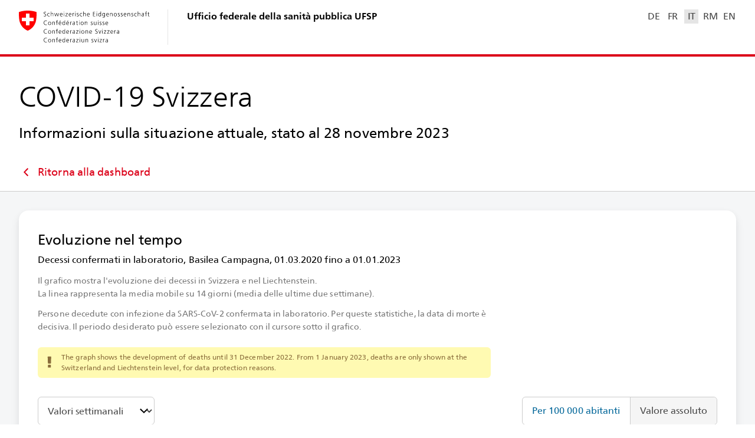

--- FILE ---
content_type: text/javascript
request_url: https://www.covid19.admin.ch/1482.c36625bc4471cf22.js
body_size: 9084
content:
"use strict";(self.webpackChunkclient=self.webpackChunkclient||[]).push([[1482],{744:(ie,V,a)=>{a.d(V,{e:()=>J});var A=a(3905),R=a(5e3),z=a(520);let J=(()=>{class T{constructor(I){this.httpClient=I}resolve(){return this.fileRequest||(this.fileRequest=(0,A.z)(this.httpClient.get("/assets/geojson/chfl_v1.feature.json"))),this.fileRequest}}return T.\u0275fac=function(I){return new(I||T)(R.LFG(z.eN))},T.\u0275prov=R.Yz7({token:T,factory:T.\u0275fac,providedIn:"root"}),T})()},7570:(ie,V,a)=>{a.r(V),a.d(V,{ShareEpidemiologicModule:()=>_t});var A=a(9808),R=a(3894),z=a(9561),J=a(2226),T=a(7191),C=a(3075),I=a(3272),w=a(5487),Q=a(6567),s=a(114),m=a(9116),h=a(6140),v=a(2821),d=a(3418),x=a(1125),F=a(8289),_=a(8319),e=a(5e3);let j=(()=>{class o{}return o.\u0275fac=function(t){return new(t||o)},o.\u0275mod=e.oAB({type:o}),o.\u0275inj=e.cJS({imports:[[A.ez,_.z,h.i,s._,I.f$,R.Bz,C.UX,v.e,m.N,d.U,x.L,Q.x,w.r,F.a]]}),o})();var D=a(162),N=a(1376),ae=a(3864),Y=a(744),W=a(9133),q=a(3631),$=a(9108),l=a(6401),O=a(2435);function B(o){return o.url.split("/").map(n=>n.replace(/[?#;].+/,"")).join("/")}let Te=(()=>{class o{constructor(t,i){this.router=i,this.logger=t.getInstance("RemoveQueryParamsGuard")}canDeactivate(t,i,r,u){const p=i.data[l.q.QUERY_PARAMS_TO_REMOVE];if(!u||B(r)===B(u))return!0;if(!p)return this.logger.error(`No RouteData found for key ${l.q.QUERY_PARAMS_TO_REMOVE} - remove guard if not needed`,{component:t.constructor.name}),!0;const c=this.router.parseUrl(u.url);return!p.some(g=>g in c.queryParams)||p.reduce((g,f)=>(this.logger.debug("remove queryParam from route",{queryParam:f}),delete g.queryParams[f],g),c)}}return o.\u0275fac=function(t){return new(t||o)(e.LFG(O.mQ),e.LFG(R.F0))},o.\u0275prov=e.Yz7({token:o,factory:o.\u0275fac,providedIn:"root"}),o})();var H=a(9077),S=a(5482),Oe=a(5406),Ge=a(1828),k=a(1525),ne=a(6466),re=a(9299);let P=(()=>{class o{constructor(t){this.route=t,this.data=this.route.snapshot.data[l.q.DETAIL_DATA],this.isExport="true"===this.route.snapshot.queryParams[H.a.IS_EXPORT],this.hideInfo="true"===this.route.snapshot.queryParams[H.a.HIDE_INFO],this.facet=this.isExport?"print":null,this.epiSimpleGdi=t.snapshot.parent.params[re.g.DETAIL_DATA_OBJECT_KEY]||k.t_.CASE,this.introKey=`Epidemiologic.${(0,ne.Ho)(this.epiSimpleGdi)}.DetailIntro`,this.introKeyEpi=`Detail${(0,ne.Ho)(this.epiSimpleGdi)}.Intro`}}return o.\u0275fac=function(t){return new(t||o)(e.Y36(R.gz))},o.\u0275cmp=e.Xpm({type:o,selectors:[["ng-component"]],decls:0,vars:0,template:function(t,i){},encapsulation:2}),o})();var _e=a(8121);let Ze=(()=>{class o extends P{}return o.\u0275fac=function(){let n;return function(i){return(n||(n=e.n5z(o)))(i||o)}}(),o.\u0275cmp=e.Xpm({type:o,selectors:[["bag-share-epidemiologic-death-cause"]],features:[e.qOj],decls:1,vars:4,consts:[[3,"facet","data","infoAddOnKey","hideInfo"]],template:function(t,i){1&t&&e._UZ(0,"bag-detail-card-epidemiologic-death-cause",0),2&t&&e.Q6J("facet",i.facet)("data",i.data)("infoAddOnKey",i.introKeyEpi)("hideInfo",i.hideInfo)},directives:[_e.$],styles:["[_nghost-%COMP%]{display:block}"],changeDetection:0}),o})();var le=a(2161),se=a(5996),de=a(5835);let K=(()=>{class o{constructor(t){this.dataService=t}resolve(t,i){const r=t.queryParams[H.a.GEO_FILTER]||le.gv;return this.loadData(this.getGdi(t),r)}getGdi({parent:t}){const i=null==t?void 0:t.params[re.g.DETAIL_DATA_OBJECT_KEY];return(0,se.JZ)(k.t_,i)?i:k.t_.CASE}}return o.\u0275fac=function(t){return new(t||o)(e.LFG(de.D))},o.\u0275prov=e.Yz7({token:o,factory:o.\u0275fac}),o})(),ce=(()=>{class o extends K{loadData(t,i){return this.dataService.loadEpidemiologicDeathReasonData(i)}}return o.\u0275fac=function(){let n;return function(i){return(n||(n=e.n5z(o)))(i||o)}}(),o.\u0275prov=e.Yz7({token:o,factory:o.\u0275fac}),o})();var Le=a(1644);let be=(()=>{class o extends P{}return o.\u0275fac=function(){let n;return function(i){return(n||(n=e.n5z(o)))(i||o)}}(),o.\u0275cmp=e.Xpm({type:o,selectors:[["bag-share-epidemiologic-demography"]],features:[e.qOj],decls:1,vars:4,consts:[[3,"facet","data","infoAddOnKey","hideInfo"]],template:function(t,i){1&t&&e._UZ(0,"bag-detail-card-epidemiologic-demography",0),2&t&&e.Q6J("facet",i.facet)("data",i.data)("infoAddOnKey",i.introKeyEpi)("hideInfo",i.hideInfo)},directives:[Le.j],styles:["[_nghost-%COMP%]{display:block}"],changeDetection:0}),o})(),ge=(()=>{class o extends K{loadData(t,i){return this.dataService.loadEpidemiologicDemographyData(t,i)}}return o.\u0275fac=function(){let n;return function(i){return(n||(n=e.n5z(o)))(i||o)}}(),o.\u0275prov=e.Yz7({token:o,factory:o.\u0275fac}),o})();var Ie=a(9114);let Fe=(()=>{class o extends P{}return o.\u0275fac=function(){let n;return function(i){return(n||(n=e.n5z(o)))(i||o)}}(),o.\u0275cmp=e.Xpm({type:o,selectors:[["bag-share-epidemiologic-development"]],features:[e.qOj],decls:1,vars:4,consts:[[3,"facet","data","infoAddOnKey","hideInfo"]],template:function(t,i){1&t&&e._UZ(0,"bag-detail-card-epidemiologic-development",0),2&t&&e.Q6J("facet",i.facet)("data",i.data)("infoAddOnKey",i.introKeyEpi)("hideInfo",i.hideInfo)},directives:[Ie.s],styles:["[_nghost-%COMP%]{display:block}"],changeDetection:0}),o})(),ee=(()=>{class o extends K{loadData(t,i){return this.dataService.loadEpidemiologicDevelopmentData(t,i)}}return o.\u0275fac=function(){let n;return function(i){return(n||(n=e.n5z(o)))(i||o)}}(),o.\u0275prov=e.Yz7({token:o,factory:o.\u0275fac}),o})();var pe=a(655),L=a(630),G=(()=>((G||(G={})).GEO_LEVEL="geoLevel",G))();let me=(()=>{class o{constructor(t){this.dataService=t}resolve(t){return(0,pe.mG)(this,void 0,void 0,function*(){return this.dataService.loadExtraGeoUnitsData(t.params[G.GEO_LEVEL]||L.gE)})}}return o.\u0275fac=function(t){return new(t||o)(e.LFG(de.D))},o.\u0275prov=e.Yz7({token:o,factory:o.\u0275fac}),o})();var Pe=a(3905),Ue=a(520);let he=(()=>{class o{constructor(t){this.http=t}resolve(t){return(0,pe.mG)(this,void 0,void 0,function*(){const r=`${(t.params[G.GEO_LEVEL]||L.gE).toLocaleLowerCase()}_v0.feature.json`;return(0,Pe.z)(this.http.get(`/assets/geojson/${r}`))})}}return o.\u0275fac=function(t){return new(t||o)(e.LFG(Ue.eN))},o.\u0275prov=e.Yz7({token:o,factory:o.\u0275fac}),o})();var Ve=a(698),te=a(1181),ze=a(5328),Be=a(6866),oe=a(9841),ue=a(1135),ve=a(7579),fe=a(4968),Ee=a(7445),Z=a(4004),De=a(8505),He=a(4782),Je=a(3900),ye=a(8372),je=a(590),U=a(2722),$e=a(1365),Ke=a(9300),Ce=a(6792),Re=a(192),b=a(4832),y=a(5087),Qe=a(9064),Ye=a(3283),We=a(3361),Xe=a(8725),we=a(726),qe=a(2392),ke=a(2306),et=a(2960),tt=a(2274),ot=a(4511),it=a(2738),at=a(5562),nt=a(878),rt=a(3294),lt=a(6261),st=a(4341),dt=a(2524);const ct=["tooltip"],xe=function(o){return{category:o}};function gt(o,n){if(1&o&&(e.TgZ(0,"div",10),e.TgZ(1,"span",11),e._uU(2),e.qZA(),e.TgZ(3,"span",12),e._uU(4),e.qZA(),e.TgZ(5,"dl",13),e.TgZ(6,"dt"),e._uU(7),e.ALo(8,"i18n"),e.qZA(),e.TgZ(9,"dd"),e._uU(10),e.ALo(11,"i18n"),e.ALo(12,"replaceHyphenWithEnDash"),e.qZA(),e.qZA(),e.TgZ(13,"div",14),e._UZ(14,"bag-heatmap-row",15),e.TgZ(15,"div",16),e.TgZ(16,"p"),e._uU(17),e.ALo(18,"fmtDate"),e.qZA(),e.TgZ(19,"p"),e._uU(20),e.ALo(21,"fmtDate"),e.qZA(),e.qZA(),e.qZA(),e.qZA()),2&o){const t=n.title,i=n.periodStart,r=n.periodEnd,u=n.heatmapEntries,p=n.unitData,c=e.oxw();e.xp6(2),e.Oqu(t),e.xp6(2),e.Oqu(c.dateLabelFromUnitData(p[c.periodSliderCtrl.value])),e.xp6(3),e.Oqu(e.lcZ(8,9,"DetailCardGeoRegions.Tooltip.CategoryLabel")),e.xp6(3),e.hij(" ",e.xi3(11,11,"DetailCardGeoRegions.Tooltip.CategoryValue",e.VKq(20,xe,e.lcZ(12,14,p[c.periodSliderCtrl.value].normalizedCat)))," "),e.xp6(4),e.Q6J("entries",u)("height",30)("selectedIndex",c.periodSliderCtrl.value),e.xp6(3),e.Oqu(e.lcZ(18,16,i)),e.xp6(3),e.Oqu(e.lcZ(21,18,r))}}function pt(o,n){if(1&o&&(e.ynx(0),e.TgZ(1,"option",17),e._uU(2),e.ALo(3,"i18n"),e.qZA(),e.BQk()),2&o){const t=n.$implicit,i=e.oxw();e.xp6(1),e.Q6J("ngValue",t.val),e.uIk("selected",t.val===i.geoLevelFilterCtrl.value?"":null),e.xp6(1),e.hij(" ",e.lcZ(3,3,t.key)," ")}}function mt(o,n){if(1&o&&(e.ynx(0),e.TgZ(1,"div",18),e._uU(2),e.ALo(3,"replaceHyphenWithEnDash"),e.qZA(),e.BQk()),2&o){const t=n.$implicit;e.xp6(1),e.Q6J("color",t.color),e.xp6(1),e.Oqu(e.lcZ(3,2,t.label))}}function ht(o,n){if(1&o&&(e.TgZ(0,"div",30),e.TgZ(1,"span",31),e._uU(2),e.qZA(),e.TgZ(3,"span",32),e._uU(4),e.qZA(),e.qZA()),2&o){const t=e.oxw().ngIf,i=e.oxw();e.xp6(2),e.Oqu(t.paginatorOptions[i.periodSliderCtrl.value].title),e.xp6(2),e.Oqu(t.paginatorOptions[i.periodSliderCtrl.value].label)}}function ut(o,n){1&o&&(e.ynx(0),e._uU(1),e.ALo(2,"i18n"),e.BQk()),2&o&&(e.xp6(1),e.Oqu(e.lcZ(2,1,"DetailCardGeoRegions.Pause")))}function vt(o,n){1&o&&(e.ynx(0),e._uU(1),e.ALo(2,"i18n"),e.BQk()),2&o&&(e.xp6(1),e.Oqu(e.lcZ(2,1,"DetailCardGeoRegions.Play")))}function ft(o,n){if(1&o&&(e.ynx(0),e.TgZ(1,"bag-toggle-button",33),e._uU(2),e.qZA(),e.BQk()),2&o){const t=n.$implicit;e.xp6(1),e.Q6J("value",t.value),e.xp6(1),e.Oqu(t.label)}}function Et(o,n){if(1&o){const t=e.EpF();e.ynx(0),e.TgZ(1,"bag-paginator",19),e.NdJ("valueChange",function(r){return e.CHM(t),e.oxw().sliderValueChanged(r)}),e.ALo(2,"i18n"),e.YNc(3,ht,5,2,"div",20),e.qZA(),e.TgZ(4,"bag-choropleth-canvas",21),e.NdJ("featureFocus",function(r){const p=e.CHM(t).ngIf;return e.oxw().showTooltip(r,p.fullData,p.periodStart,p.periodEnd)})("featureBlur",function(){return e.CHM(t),e.oxw().hideTooltip()}),e.qZA(),e.TgZ(5,"p",22),e._uU(6),e.ALo(7,"i18n"),e.qZA(),e.TgZ(8,"bag-range-slider",23),e.NdJ("valueChange",function(r){return e.CHM(t),e.oxw().sliderValueChanged(r)}),e.ALo(9,"i18n"),e.ALo(10,"replaceHyphenWithEnDash"),e._UZ(11,"bag-heatmap-row",15),e.qZA(),e.TgZ(12,"div",24),e.TgZ(13,"p"),e._uU(14),e.ALo(15,"fmtDate"),e.qZA(),e.TgZ(16,"p"),e._uU(17),e.ALo(18,"fmtDate"),e.qZA(),e.qZA(),e.TgZ(19,"div",25),e.TgZ(20,"button",26),e.NdJ("click",function(){return e.CHM(t),e.oxw().playOrPause()}),e.ALo(21,"i18n"),e._UZ(22,"sc-svg",27),e.ALo(23,"async"),e.TgZ(24,"span"),e.YNc(25,ut,3,3,"ng-container",9),e.ALo(26,"async"),e.YNc(27,vt,3,3,"ng-container",9),e.ALo(28,"async"),e.qZA(),e.qZA(),e.TgZ(29,"div",28),e.TgZ(30,"p"),e._uU(31),e.ALo(32,"i18n"),e.qZA(),e.TgZ(33,"bag-toggle-button-list",29),e.ALo(34,"i18n"),e.YNc(35,ft,3,2,"ng-container",5),e.qZA(),e.qZA(),e.qZA(),e.BQk()}if(2&o){const t=n.ngIf,i=e.oxw();e.xp6(1),e.Q6J("min",0)("max",t.periodData.length-1)("value",i.periodSliderCtrl.value),e.uIk("aria-label",e.lcZ(2,25,"DetailCardGeoRegions.Paginator.Label")),e.xp6(3),e.Q6J("extendedFeatureCollection",t.periodData[i.periodSliderCtrl.value].data.featureCollection)("fillFn",i.canvasFillFn),e.xp6(2),e.hij(" ",e.lcZ(7,27,"DetailCardGeoRegions.RangeSlider.Meta")," "),e.xp6(2),e.Q6J("titleTxt",t.paginatorOptions[i.periodSliderCtrl.value].label)("descTxt",e.xi3(9,29,"DetailCardGeoRegions.RangeSlider.Category",e.VKq(50,xe,e.lcZ(10,32,t.periodData[i.periodSliderCtrl.value].data.featureCollection.features[0].properties.category))))("min",0)("max",t.periodData.length-1)("value",i.periodSliderCtrl.value),e.xp6(3),e.Q6J("entries",t.heatmapEntries)("height",50)("selectedIndex",i.periodSliderCtrl.value),e.xp6(3),e.Oqu(e.lcZ(15,34,t.periodStart)),e.xp6(3),e.Oqu(e.lcZ(18,36,t.periodEnd)),e.xp6(3),e.uIk("aria-label",e.lcZ(21,38,"DetailCardGeoRegions.PlayPauseBtnLabel")),e.xp6(2),e.Q6J("bagSvgAnimate",e.lcZ(23,40,i.svgState$)),e.xp6(3),e.Q6J("ngIf",e.lcZ(26,42,i.isRunning$)),e.xp6(2),e.Q6J("ngIf",!e.lcZ(28,44,i.isRunning$)),e.xp6(4),e.Oqu(e.lcZ(32,46,"DetailCardGeoRegions.SpeedBtn")),e.xp6(2),e.Q6J("formControl",i.speedCtrl),e.uIk("aria-label",e.lcZ(34,48,"DetailCardGeoRegions.SpeedBtnLabel")),e.xp6(2),e.Q6J("ngForOf",i.speedOptions)}}const Dt=function(o){return{sourceKey:"Commons.Source.BAG",date:o}},yt=function(o){return[o]};let Ct=(()=>{class o{constructor(t,i,r,u,p,c,g,f){var M;this.route=t,this.router=i,this.translator=r,this.cd=u,this.uriService=p,this.tooltipService=c,this.elementRef=g,this.windowRef=f,this.speedOptions=[{value:500,label:"\xbdx"},{value:250,label:"1x"},{value:125,label:"2x"}],this.cardDetailPath=S.s.SHARE_GEO_REGIONS,this.categories=["0-59","60-119","120-239","240-479","480-959","960-1919","1920+"].map((E,X)=>({label:E,color:b.u4[X]})),this.geoLevelFilterOptions=(0,L.$8)(L.gE),this.geoLevelFilterCtrl=new C.NI(this.route.snapshot.params[G.GEO_LEVEL]||null),this.periodSliderCtrl=new C.NI(null),this.speedCtrl=new C.NI(500),this.currentValues$=this.route.data.pipe((0,Z.U)(E=>{const X=E[l.q.DETAIL_DATA];return{geoJson:E[l.q.GEO_JSON],data:X,geoLevelFilter:this.geoLevelFilterCtrl.value||L.gE,sourceDate:new Date(X.sourceDate)}})),this.sourceDate$=this.currentValues$.pipe((0,Z.U)(({sourceDate:E})=>E)),this.geoRegionData$=this.currentValues$.pipe((0,Z.U)(this.prepareGeoRegionData.bind(this)),(0,De.b)(()=>this.loading=!1),(0,He.d)(1)),this.detailUrl$=(0,oe.a)([this.route.queryParams,this.route.params]).pipe((0,Z.U)(this.createShareUrl.bind(this))),this.downloadUrls$=(0,oe.a)([this.route.queryParams,this.route.params]).pipe((0,Je.w)(this.createImageDownloadUrls.bind(this))),this.geoDateSubject=new ue.X(this.route.snapshot.queryParams[H.a.GEO_DATE]||null),this.isRunningSubject=new ue.X(!1),this.onDestroy=new ve.x,this.pauseTimer$=new ve.x,this.canvasFillFn=E=>this.categoryFillFn(E.properties.category),this.initialVh=(null===(M=this.windowRef.nativeWindow)||void 0===M?void 0:M.innerHeight)||0,(0,oe.a)([(0,fe.R)(g.nativeElement,Ce.T.AFTER_RENDERING_EV),(0,fe.R)(g.nativeElement,Re.Y.AFTER_RENDERING_EV)]).pipe((0,ye.b)(1e3),(0,je.P)()).subscribe(this.dispatchAfterFirstRenderingEv.bind(this)),this.isRunning$=this.isRunningSubject.asObservable(),this.svgState$=this.isRunning$.pipe((0,Z.U)(E=>({"#play-pause-part-1-anim-to-pause":E,"#play-pause-part-2-anim-to-pause":E,"#play-pause-part-1-anim-to-play":!E,"#play-pause-part-2-anim-to-play":!E}))),this.timerObserver={next:E=>{this.isComplete?this.pause():this.periodSliderCtrl.setValue(this.periodSliderCtrl.value+1),this.cd.markForCheck()}},this.speedCtrl.valueChanges.pipe((0,U.R)(this.onDestroy)).subscribe(this.changeSpeed.bind(this))}get isRunning(){return this.isRunningSubject.value}get isComplete(){return this.periodSliderCtrl.value===this.maxProgress-1}ngOnInit(){this.geoLevelFilterCtrl.valueChanges.pipe((0,De.b)(()=>this.loading=!0),(0,Z.U)(t=>t?{[G.GEO_LEVEL]:t}:{})).subscribe(t=>{this.router.navigate([".",t],{relativeTo:this.route,replaceUrl:!0,queryParamsHandling:"preserve"})}),this.periodSliderCtrl.valueChanges.pipe((0,U.R)(this.onDestroy),(0,$e.M)(this.geoRegionData$),(0,Ke.h)(([t,i])=>!!i.periodData[t]),(0,Z.U)(([t,i])=>(0,y.Vv)(i.periodData[t].date,"yyyy-MM-dd"))).subscribe(t=>this.geoDateSubject.next(t)),this.geoRegionData$.pipe((0,Z.U)(t=>(0,y.Vv)(t.periodData[this.periodSliderCtrl.value].date,"yyyy-MM-dd"))).subscribe(t=>this.geoDateSubject.next(t)),this.geoDateSubject.pipe((0,Z.U)(t=>({[H.a.GEO_DATE]:t})),(0,ye.b)(1e3),(0,U.R)(this.onDestroy)).subscribe((0,Qe.a)(this.router,{replaceUrl:!0}))}ngOnDestroy(){this.onDestroy.next(),this.onDestroy.complete()}sliderValueChanged(t){this.periodSliderCtrl.setValue(t)}showTooltip(t,i,r,u){const p=Object.entries(i).map(([,g])=>g[t.unit]),c={id:t.unit,title:t.properties&&t.properties.name?t.properties.name:t.unit,heatmapEntries:this.createHeatmapEntries(i,t.unit),periodStart:r,periodEnd:u,unitData:p};this.tooltipService.showTpl(t.source,this.tooltipElRef,c,{position:"above",offsetY:10})}hideTooltip(){this.tooltipService.hide()}playOrPause(){this.isRunningSubject.value?this.pause():this.start()}categoryFillFn(t){switch(t){case"0-59":return b.u4[0];case"60-119":return b.u4[1];case"120-239":return b.u4[2];case"240-479":return b.u4[3];case"480-959":return b.u4[4];case"960-1919":return b.u4[5];case"1920+":return b.u4[6];case null:return"pink";default:return"black"}}dateLabelFromUnitData(t){return t.endDate&&t.startDate!==t.endDate?this.dateRangeLabel(new Date(t.startDate),new Date(t.endDate)):(0,y.Vv)(new Date(t.startDate))}pause(){this.pauseTimer$.next(),this.isRunningSubject.next(!1)}start(){this.isRunningSubject.next(!0),this.isComplete&&this.periodSliderCtrl.setValue(0),(0,Ee.F)(this.speedCtrl.value).pipe((0,U.R)(this.onDestroy),(0,U.R)(this.pauseTimer$)).subscribe(this.timerObserver)}changeSpeed(t){this.isRunningSubject.value&&(this.pauseTimer$.next(),(0,Ee.F)(t).pipe((0,U.R)(this.onDestroy),(0,U.R)(this.pauseTimer$)).subscribe(this.timerObserver))}prepareGeoRegionData(t){this.pause();const i=Object.entries(t.data.values).map(([g,f])=>({date:(0,y.Kk)(g),data:this.prepareMapData(f,t.geoJson,t.geoLevelFilter)})).sort((g,f)=>g.date.getTime()-f.date.getTime()),r=i.map((g,f)=>({label:g.data.endDate?this.dateRangeLabel(g.data.startDate||new Date(0),g.data.endDate):(0,y.Vv)(g.data.startDate||new Date(0)),title:this.translator.get(g.data.endDate?"DetailCardGeoRegions.Paginator.Period":"DetailCardGeoRegions.Paginator.Daily"),index:f})),u=this.createHeatmapEntries(t.data.values);this.maxProgress=r.length;const p=this.geoDateSubject.value;let c=0;if(p){const g=i.findIndex(f=>f.data.startDate&&f.data.endDate?function Ne(o,n){(0,ze.Z)(2,arguments);var t=(0,te.Z)(o).getTime(),i=(0,te.Z)(n.start).getTime(),r=(0,te.Z)(n.end).getTime();if(!(i<=r))throw new RangeError("Invalid interval");return t>=i&&t<=r}((0,y.Kk)(p),{start:f.data.startDate,end:f.data.endDate}):(0,y.Vv)(f.date,"yyyy-MM-dd")===p);g>-1?c=g:null!==i[i.length-1].data.endDate&&(0,Be.Z)((0,y.Kk)(p),i[i.length-1].data.endDate)&&(c=i.length-1)}return this.periodSliderCtrl.setValue(c,{emitEvent:!1}),{periodData:i,paginatorOptions:r,heatmapEntries:u,periodStart:(0,y.Kk)(t.data.timeSpan.start),periodEnd:(0,y.Kk)(t.data.timeSpan.end),fullData:t.data.values}}createHeatmapEntries(t,i="CH"){return Object.entries(t).map(([r,u])=>({date:new Date(r),color:this.categoryFillFn(u[i].normalizedCat)}))}prepareMapData(t,i,r){const u=i.features.map(p=>{const c=r===L.Hc.CANTONS?(0,se.l5)(le.l_,parseInt(p.id,10))||p.id:parseInt(p.id,10).toString(10);let g;g=r===L.Hc.CANTONS?this.translator.get(`GeoFilter.${c}`):r===L.Hc.GREATER_REGIONS?this.translator.get(`GeoFilter.CH0${c}`):p.name;const f=t[c]?t[c].normalizedCat:null,M=t[c]?(0,y.Kk)(t[c].startDate):null,E=t[c]&&t[c].endDate&&t[c].startDate!==t[c].endDate?(0,y.Kk)(t[c].endDate||""):null;return Object.assign(Object.assign({},p),{unit:c,properties:{name:g,category:f,startDate:M,endDate:E}})}).filter(p=>(0,Ve.$)(p.properties));return{featureCollection:Object.assign(Object.assign({},i),{features:u}),startDate:u[0].properties.startDate,endDate:u[0].properties.endDate}}createShareUrl([t,i]){return this.uriService.createShareUrl(`${S.s.DASHBOARD_EPIDEMIOLOGIC}/case`,this.getCardDetailPathWithParams(i))}createImageDownloadUrls([t,i]){const r=this.uriService.createExportUrl(`${S.s.DASHBOARD_EPIDEMIOLOGIC}/case`,this.getCardDetailPathWithParams(i));return this.uriService.getImageDownloadDefinitions(r,"case",this.cardDetailPath,null,{awaitEvent:o.AFTER_FIRST_RENDERING_EV,viewportHeight:1024})}dispatchAfterFirstRenderingEv(){const t=new Event(o.AFTER_FIRST_RENDERING_EV,{bubbles:!0});this.elementRef.nativeElement.dispatchEvent(t)}getCardDetailPathWithParams(t){return t[G.GEO_LEVEL]?`${this.cardDetailPath};${G.GEO_LEVEL}=${t[G.GEO_LEVEL]}`:this.cardDetailPath}dateRangeLabel(t,i){return this.translator.get("Commons.DateToDate",{date1:(0,y.Vv)(t),date2:(0,y.Vv)(i)})}}return o.AFTER_FIRST_RENDERING_EV="DetailCardEpidemiologicGeoRegionsAfterFirstRendering",o.\u0275fac=function(t){return new(t||o)(e.Y36(R.gz),e.Y36(R.F0),e.Y36(Ye.Q),e.Y36(e.sBO),e.Y36(We.O),e.Y36(Xe.a),e.Y36(e.SBq),e.Y36(O.X9))},o.\u0275cmp=e.Xpm({type:o,selectors:[["bag-detail-card-epidemiologic-geo-regions"]],viewQuery:function(t,i){if(1&t&&e.Gf(ct,7,e.Rgc),2&t){let r;e.iGM(r=e.CRH())&&(i.tooltipElRef=r.first)}},inputs:{facet:"facet",infoAddOnKey:"infoAddOnKey"},decls:20,vars:38,consts:[["tooltip",""],["id","detail-card-geo-regions","titleKey","DetailCardGeoRegions.Title","infoKey","DetailCardGeoRegions.Info",3,"description","sources","facet","downloadUrls","detailUrl"],[1,"detail-card-geo-regions"],[1,"detail-card-geo-regions__lr"],["bag-select","","name","geoLevelFilter",3,"formControl"],[4,"ngFor","ngForOf"],[1,"detail-card-geo-regions__legend"],[1,"detail-card-geo-regions__legend-title"],[3,"itemGap"],[4,"ngIf"],[1,"detail-card-geo-regions-tooltip"],[1,"detail-card-geo-regions-tooltip__title"],[1,"detail-card-geo-regions-tooltip__date-range"],[1,"detail-card-geo-regions-tooltip__values"],[1,"detail-card-geo-regions-tooltip__heat-map"],[3,"entries","height","selectedIndex"],[1,"detail-card-geo-regions-tooltip__heat-map-axis"],[3,"ngValue"],["bagChartLegendSquare","",3,"color"],[1,"detail-card-geo-regions__paginator",3,"min","max","value","valueChange"],["class","detail-card-geo-regions__paginator-inner",4,"bagPaginatorContent"],["zoomSpaced","",1,"detail-card-geo-regions__choropleth",3,"extendedFeatureCollection","fillFn","featureFocus","featureBlur"],[1,"detail-card-geo-regions__slider-meta"],["labelKey","DetailCardGeoRegions.RangeSlider.Label",3,"titleTxt","descTxt","min","max","value","valueChange"],[1,"detail-card-geo-regions__slider-axis"],[1,"detail-card-geo-regions__ixt-ctrls"],[1,"detail-card-geo-regions__btn","g-default-icon",3,"click"],["url","/assets/icon/ic_play-pause.svg",3,"bagSvgAnimate"],[1,"detail-card-geo-regions__speed-control"],["name","speed",3,"formControl"],[1,"detail-card-geo-regions__paginator-inner"],[1,"detail-card-geo-regions__paginator-title"],[1,"detail-card-geo-regions__paginator-label"],[3,"value"]],template:function(t,i){1&t&&(e.YNc(0,gt,22,22,"ng-template",null,0,e.W1O),e.TgZ(2,"bag-detail-card",1),e.ALo(3,"i18n"),e.ALo(4,"async"),e.ALo(5,"async"),e.ALo(6,"async"),e.TgZ(7,"div",2),e.TgZ(8,"div",3),e.TgZ(9,"select",4),e.ALo(10,"i18n"),e.YNc(11,pt,4,5,"ng-container",5),e.qZA(),e.TgZ(12,"div",6),e.TgZ(13,"div",7),e._uU(14),e.ALo(15,"i18n"),e.qZA(),e.TgZ(16,"bag-chart-legend",8),e.YNc(17,mt,4,4,"ng-container",5),e.qZA(),e.qZA(),e.qZA(),e.YNc(18,Et,36,52,"ng-container",9),e.ALo(19,"async"),e.qZA(),e.qZA()),2&t&&(e.xp6(2),e.Q6J("description",e.lcZ(3,20,"DetailCardGeoRegions.Description"))("sources",e.VKq(36,yt,e.VKq(34,Dt,e.lcZ(4,22,i.sourceDate$))))("facet",i.facet)("downloadUrls",e.lcZ(5,24,i.downloadUrls$))("detailUrl",e.lcZ(6,26,i.detailUrl$)),e.xp6(5),e.Udp("--vh",i.initialVh||0,"px"),e.ekj("detail-card-geo-regions--no-vh-var",0===i.initialVh)("detail-card-geo-regions--print","print"===i.facet)("detail-card-geo-regions--loading",i.loading),e.xp6(2),e.Q6J("formControl",i.geoLevelFilterCtrl),e.uIk("aria-label",e.lcZ(10,28,"DetailCardGeoRegions.GeoLevelFilter.Label")),e.xp6(2),e.Q6J("ngForOf",i.geoLevelFilterOptions),e.xp6(3),e.Oqu(e.lcZ(15,30,"DetailCardGeoRegions.Legend")),e.xp6(2),e.Q6J("itemGap",8),e.xp6(1),e.Q6J("ngForOf",i.categories),e.xp6(1),e.Q6J("ngIf",e.lcZ(19,32,i.geoRegionData$)))},directives:[Re.Y,we.I,qe.C,C.EJ,C.JJ,C.oH,A.sg,C.YN,C.Kr,ke.o,et.X,A.O5,tt.J,ot.m,Ce.T,it.A,I.HZ,at.m,nt.Jn,rt.d],pipes:[lt.C,st.X,dt.E,A.Ov],styles:['bag-detail-card-epidemiologic-geo-regions{display:block}bag-detail-card-epidemiologic-geo-regions .detail-card-geo-regions{min-height:var(--vh);display:grid;grid-template-columns:1fr;grid-template-rows:repeat(2,min-content) minmax(200px,1fr) repeat(4,min-content);position:relative}bag-detail-card-epidemiologic-geo-regions .detail-card-geo-regions:after{content:"";position:absolute;top:0;bottom:0;right:var(--card-padding-neg);left:var(--card-padding-neg);background-color:#fff;opacity:0;pointer-events:none;transition:opacity .15s ease-in-out;z-index:999}bag-detail-card-epidemiologic-geo-regions .detail-card-geo-regions.detail-card-geo-regions--no-vh-var{min-height:100vh}bag-detail-card-epidemiologic-geo-regions .detail-card-geo-regions--print .detail-card-geo-regions__ixt-ctrls,bag-detail-card-epidemiologic-geo-regions .detail-card-geo-regions--print .choropleth__zoom{display:none}bag-detail-card-epidemiologic-geo-regions .detail-card-geo-regions--print .paginator__btn{visibility:hidden}bag-detail-card-epidemiologic-geo-regions .detail-card-geo-regions--loading:after{opacity:.7;pointer-events:all}bag-detail-card-epidemiologic-geo-regions .detail-card-geo-regions__lr{display:flex;justify-content:space-between;align-items:flex-end;flex-wrap:wrap;margin:-8px -8px 16px;max-width:calc(100% + 16px)}bag-detail-card-epidemiologic-geo-regions .detail-card-geo-regions__lr>*{margin:8px;max-width:calc(100% - 16px);flex:0 1 auto}bag-detail-card-epidemiologic-geo-regions .detail-card-geo-regions__ixt-ctrls{display:flex;justify-content:space-between;align-items:flex-end;flex-wrap:wrap;margin:8px -8px -8px;max-width:calc(100% + 16px)}bag-detail-card-epidemiologic-geo-regions .detail-card-geo-regions__ixt-ctrls>*{margin:8px;max-width:calc(100% - 16px);flex:0 1 auto}bag-detail-card-epidemiologic-geo-regions .detail-card-geo-regions__legend{display:flex;flex-direction:column}bag-detail-card-epidemiologic-geo-regions .detail-card-geo-regions__legend-title{font-size:var(--fz-meta);line-height:var(--lh-meta);letter-spacing:.1px;color:var(--c-fg-meta)}bag-detail-card-epidemiologic-geo-regions .detail-card-geo-regions__paginator{justify-self:center}bag-detail-card-epidemiologic-geo-regions .detail-card-geo-regions__paginator-inner{display:flex;flex-direction:column;align-items:center;padding:0 8px}bag-detail-card-epidemiologic-geo-regions .detail-card-geo-regions__paginator-title{font-size:var(--fz-meta);line-height:var(--lh-meta);letter-spacing:.1px;color:var(--c-fg-meta)}bag-detail-card-epidemiologic-geo-regions .detail-card-geo-regions__paginator-label{font-size:var(--fz-paragraph2);line-height:var(--lh-paragraph2);letter-spacing:.1px;font-weight:700}bag-detail-card-epidemiologic-geo-regions .detail-card-geo-regions__choropleth{margin:32px var(--card-padding-neg);min-height:200px}bag-detail-card-epidemiologic-geo-regions .detail-card-geo-regions__slider-meta{font-size:var(--fz-meta);line-height:var(--lh-meta);letter-spacing:.1px;color:var(--c-fg-meta)}bag-detail-card-epidemiologic-geo-regions .detail-card-geo-regions__speed-control{display:flex;flex-wrap:wrap;align-items:center}bag-detail-card-epidemiologic-geo-regions .detail-card-geo-regions__speed-control>p{margin-right:8px;font-size:var(--fz-paragraph2);line-height:var(--lh-paragraph2);letter-spacing:.1px;padding:8px 0;color:var(--c-fg-meta)}@media (max-width: 640px){bag-detail-card-epidemiologic-geo-regions .detail-card-geo-regions__speed-control{width:100%}}bag-detail-card-epidemiologic-geo-regions .detail-card-geo-regions__speed-control .toggle-button__label-content{flex:0 0 24px;width:24px;font-weight:700}bag-detail-card-epidemiologic-geo-regions .detail-card-geo-regions__btn{font-size:var(--fz-button);line-height:var(--lh-button);letter-spacing:.1px;display:flex;color:var(--c-fg-link);border:1px solid var(--c-border-form-control);border-radius:var(--br-form-control);box-shadow:var(--bs-form-control);align-items:center;height:48px;padding:0 12px;cursor:pointer;text-align:left;outline:none}bag-detail-card-epidemiologic-geo-regions .detail-card-geo-regions__btn sc-svg{height:24px;width:24px;margin-right:8px}@media (max-width: 640px){bag-detail-card-epidemiologic-geo-regions .detail-card-geo-regions__btn{width:100%;justify-content:center}}.detail-card-geo-regions-tooltip{display:flex;flex-direction:column;max-width:320px}.detail-card-geo-regions-tooltip__title{font-size:var(--fz-tooltip-title);line-height:var(--lh-tooltip-title);letter-spacing:.1px;font-weight:700}.detail-card-geo-regions-tooltip__date-range{font-size:var(--fz-tooltip);line-height:var(--lh-tooltip);letter-spacing:.1px;color:var(--c-fg-meta)}.detail-card-geo-regions-tooltip__values{display:grid;font-size:var(--fz-tooltip);line-height:var(--lh-tooltip);letter-spacing:.1px;color:var(--c-fg-tooltip-value)}.detail-card-geo-regions-tooltip__values dd{font-weight:700}.detail-card-geo-regions-tooltip__heat-map{margin-top:16px;width:100%}.detail-card-geo-regions__slider-axis,.detail-card-geo-regions-tooltip__heat-map-axis{display:flex;flex-direction:row;justify-content:space-between;font-size:10px;line-height:16px;letter-spacing:.1px;color:var(--c-fg-meta)}\n'],encapsulation:2,changeDetection:0}),o})(),Rt=(()=>{class o extends P{}return o.\u0275fac=function(){let n;return function(i){return(n||(n=e.n5z(o)))(i||o)}}(),o.\u0275cmp=e.Xpm({type:o,selectors:[["bag-share-epidemiologic-geo-regions"]],features:[e.qOj],decls:1,vars:2,consts:[[3,"facet","infoAddOnKey"]],template:function(t,i){1&t&&e._UZ(0,"bag-detail-card-epidemiologic-geo-regions",0),2&t&&e.Q6J("facet",i.facet)("infoAddOnKey",i.introKeyEpi)},directives:[Ct],styles:["[_nghost-%COMP%]{display:block}"],changeDetection:0}),o})();var xt=a(1140);let St=(()=>{class o extends P{constructor(){super(...arguments),this.chflGeoJson=this.route.snapshot.data[l.q.GEO_JSON]}}return o.\u0275fac=function(){let n;return function(i){return(n||(n=e.n5z(o)))(i||o)}}(),o.\u0275cmp=e.Xpm({type:o,selectors:[["bag-share-epidemiologic-geography"]],features:[e.qOj],decls:1,vars:5,consts:[[3,"facet","data","geoJson","infoAddOnKey","hideInfo"]],template:function(t,i){1&t&&e._UZ(0,"bag-detail-card-epidemiologic-geography",0),2&t&&e.Q6J("facet",i.facet)("data",i.data)("geoJson",i.chflGeoJson)("infoAddOnKey",i.introKeyEpi)("hideInfo",i.hideInfo)},directives:[xt.m],styles:["[_nghost-%COMP%]{display:block}"],changeDetection:0}),o})(),Se=(()=>{class o extends K{loadData(t,i){return this.dataService.loadEpidemiologicGeographyData(t)}}return o.\u0275fac=function(){let n;return function(i){return(n||(n=e.n5z(o)))(i||o)}}(),o.\u0275prov=e.Yz7({token:o,factory:o.\u0275fac}),o})();var At=a(3386);let Tt=(()=>{class o extends P{}return o.\u0275fac=function(){let n;return function(i){return(n||(n=e.n5z(o)))(i||o)}}(),o.\u0275cmp=e.Xpm({type:o,selectors:[["bag-share-epidemiologic-hosp-cause"]],features:[e.qOj],decls:1,vars:4,consts:[[3,"facet","data","infoAddOnKey","hideInfo"]],template:function(t,i){1&t&&e._UZ(0,"bag-detail-card-epidemiologic-hosp-cause",0),2&t&&e.Q6J("facet",i.facet)("data",i.data)("infoAddOnKey",i.introKeyEpi)("hideInfo",i.hideInfo)},directives:[At.M],styles:["[_nghost-%COMP%]{display:block}"],changeDetection:0}),o})(),Ae=(()=>{class o extends K{loadData(t,i){return this.dataService.loadEpidemiologicHospReasonData(i)}}return o.\u0275fac=function(){let n;return function(i){return(n||(n=e.n5z(o)))(i||o)}}(),o.\u0275prov=e.Yz7({token:o,factory:o.\u0275fac}),o})();var Ot=a(4810);let Gt=(()=>{class o extends P{}return o.\u0275fac=function(){let n;return function(i){return(n||(n=e.n5z(o)))(i||o)}}(),o.\u0275cmp=e.Xpm({type:o,selectors:[["bag-share-epidemiologic-test-positivity"]],features:[e.qOj],decls:1,vars:4,consts:[[3,"facet","data","infoAddOnKey","hideInfo"]],template:function(t,i){1&t&&e._UZ(0,"bag-detail-card-epidemiologic-test-positivity",0),2&t&&e.Q6J("facet",i.facet)("data",i.data)("infoAddOnKey",i.introKeyEpi)("hideInfo",i.hideInfo)},directives:[Ot.t],styles:["[_nghost-%COMP%]{display:block}"],changeDetection:0}),o})(),_t=(()=>{class o{}return o.\u0275fac=function(t){return new(t||o)},o.\u0275mod=e.oAB({type:o}),o.\u0275inj=e.cJS({providers:[Se,ee,ge,me,he,Ae,ce],imports:[[A.ez,Ge.G,R.Bz.forChild([{path:"",component:Oe.N,canActivate:[W.C],resolve:{[l.q.TRANSLATIONS]:$.g,[l.q.SEO_META]:q.S},children:[{path:S.s.SHARE_GEOGRAPHY,component:St,resolve:{[l.q.GEO_JSON]:Y.e,[l.q.DETAIL_DATA]:Se}},{path:S.s.SHARE_DEMOGRAPHY,component:be,resolve:{[l.q.DETAIL_DATA]:ge}},{path:S.s.SHARE_DEVELOPMENT,component:Fe,resolve:{[l.q.DETAIL_DATA]:ee}},{path:S.s.SHARE_TEST_POSITIVITY,component:Gt,resolve:{[l.q.DETAIL_DATA]:ee}},{path:S.s.SHARE_HOSP_CAUSE,component:Tt,resolve:{[l.q.DETAIL_DATA]:Ae}},{path:S.s.SHARE_DEATH_CAUSE,component:Ze,resolve:{[l.q.DETAIL_DATA]:ce}},{path:S.s.SHARE_GEO_REGIONS,component:Rt,resolve:{[l.q.DETAIL_DATA]:me,[l.q.GEO_JSON]:he},data:{[l.q.QUERY_PARAMS_TO_REMOVE]:[H.a.GEO_DATE]},canDeactivate:[Te],runGuardsAndResolvers:"paramsChange"},{path:"**",redirectTo:S.s.SHARE_GEOGRAPHY}]}]),s._,D.o,T.T,ae.J,J.J,j,N.s,z.G]]}),o})()},1803:(ie,V,a)=>{a.d(V,{EL:()=>J,xX:()=>T,iE:()=>C});var A=a(5090),R=a(698),z=a(5087);function J(s,m){if(0===s.length)return[];let h=s.findIndex(d=>d.date===m.start);h=-1===h&&m.start<s[0].date?0:h;let v=(0,A.g)(s,d=>d.date===m.end);return v=-1===v&&m.end>s[s.length-1].date?s.length-1:v,-1!==h&&-1!==v?s.slice(h,v+1):[]}function T(s,m){const h=s.findIndex(d=>d.start>=m.start),v=(0,A.g)(s,d=>d.end<=m.end);return s.slice(h,v+1)}function C(s,m,h){if(0===s.length)return{min:0,max:0,entries:[],hasNullValues:!1,hasZeroValues:!1,hasBucketsAllZero:!1};const[v,d,x,F]=function Q(s,m){const h=s.reduce((d,x)=>[...d,...x.buckets],[]).map(d=>d[m]),v=h.filter(R.$).filter(d=>0!==d);return v.length?[Math.min(...v),Math.max(...v),h.some(d=>null===d),h.some(d=>0===d)]:[0,0,!0,!1]}(s,m);let _=!1,e=!1;return{min:v,max:d,entries:s.map((D,N,ae)=>{const Y=(0,z.Kk)(D.start),W=(0,z.Kk)(D.end),$=D.buckets.map(h?l=>{var O,B;return{bucketName:l.bucket,value:null!==(O=l[m])&&void 0!==O?O:null,refValue:null!==(B=l[h])&&void 0!==B?B:null}}:l=>{var O;return{bucketName:l.bucket,value:null!==(O=l[m])&&void 0!==O?O:null}});return e=h&&e||$.some(l=>0===l.value&&(0,R.$)(l.refValue)&&l.refValue>0),_=_||$.every(l=>0===l.value),{key:Y,date:W,startDate:Y,endDate:W,buckets:$,noData:D.buckets.every(l=>null===l[m]),noCase:D.buckets.every(l=>0===l[m])}}),hasNullValues:x,hasZeroValues:F,hasZeroValuesWithRefValue:e,hasBucketsAllZero:_}}}}]);

--- FILE ---
content_type: text/javascript
request_url: https://www.covid19.admin.ch/4363.bc1715f7be6ced0d.js
body_size: 41952
content:
"use strict";(self.webpackChunkclient=self.webpackChunkclient||[]).push([[4363],{4363:i=>{i.exports=JSON.parse('{"AgeFilter.ALL":"Popolazione totale","AgeFilter.A_00_09":"0-9 anni","AgeFilter.A_00_64":"0-64 anni","AgeFilter.A_10_19":"10-19 anni","AgeFilter.A_20_29":"20-29 anni","AgeFilter.A_30_39":"30-39 anni","AgeFilter.A_40_49":"40-49 anni","AgeFilter.A_50_59":"50-59 anni","AgeFilter.A_60_69":"60-69 anni","AgeFilter.A_65_PLUS":"65+ anni","AgeFilter.A_70_79":"70-79 anni","AgeFilter.A_80_PLUS":"80+ anni","AgeFilter.Label":"Classi di et\xe0","AgeRangeByVaccinationStrategy.A_12_15":"12-15","AgeRangeByVaccinationStrategy.A_16_64":"16-64","AgeRangeByVaccinationStrategy.A_5_11":"5-11","AgeRangeByVaccinationStrategy.A_65_PLUS":"65+","AgeRangeFilter.AllSelected":"Tutte le classi di et\xe0","AgeRangeFilter.ApplyBtn":"Applica","AgeRangeFilter.CountSelected":"{count} classi di et\xe0 selezionate","AgeRangeFilter.SelectAllBtn":"Seleziona tutto","Commons.Absolute":"Valore assoluto","Commons.AbsoluteNumbers":"Valore assoluto","Commons.BackToDashboard":"Ritorna alla dashboard","Commons.BrushSelectDisclaimer":"Il periodo desiderato pu\xf2 essere selezionato con il cursore sotto il grafico.","Commons.Canton":"Cantone","Commons.Cases":"Casi","Commons.Cases.Absolute":"Valore assoluto","Commons.Cases.Absolute.Value":"{number} casi","Commons.Cases.Inz100K":"Per 100 000 abitanti","Commons.Cases.Inz100K.Abbr":"Casi / 100 000 abit.","Commons.Cases.Inz100K.Abbr.Value":"{number} casi / 100 000 abit.","Commons.Choropleth.TwoFingersHint":"Utilizza due dita per spostare la mappa","Commons.Close":"Chiudi","Commons.Copy":"Copia","Commons.Country":"Nazione","Commons.Data":"Dati","Commons.DataBasisNotSufficient":"Non sono disponibili informazioni dettagliate","Commons.DataStatus":"Stato al: {date}, {timeHH}.{timeMM}h","Commons.DateStatus":"Stato al: {date}","Commons.DateToDate":"{date1} fino a {date2}","Commons.Disclaimer.Deprecated.HospCapacity":"L\u2019Organo di coordinamento sanitario (OCSAN) e il Servizio sanitario coordinato (SSC) hanno deciso di sospendere l\u2019obbligo di notificare le capacit\xe0 ospedaliere dal 1\xb0 maggio 2023. I dati sulla dashboard Covid-19 non saranno pi\xf9 aggiornati.","Commons.Disclaimer.Deprecated.Vaccination":"L\u2019Ufficio federale della sanit\xe0 pubblica (UFSP) ha deciso di sospendere l\u2019obbligo di notifica delle vaccinazioni anti-COVID-19 a partire dal 1\xb0 luglio 2023. I dati sulla dashboard COVID-19 non saranno pi\xf9 aggiornati.","Commons.Disclaimer.Incompatible.Data":"","Commons.Disclaimer.Postponement.DataRelease":"Durante le festivit\xe0 i dati saranno pubblicati il 29.12.2022 e il 05.01.2023.","Commons.Download":"Scarica","Commons.DownloadAs":"Scarica come:","Commons.DownloadImage":"Scarica l\'immagine","Commons.Female":"Donne","Commons.Female.Abbr":"Donne","Commons.GlobalDisclaimer":"A partire dal 28 novembre 2023, la dashboard COVID-19 non verr\xe0 pi\xf9 aggiornata. Fin da ora, la pubblicazione e la rappresentazione dei dati relativi a COVID-19, influenza e altre patologie respiratorie sono disponibili sul <a href=\\"https://idd.bag.admin.ch/\\" target=\\"_blank\\">Portale d\u2019informazione sulle malattie trasmissibili</a>.","Commons.Image":"Immagine","Commons.Inz100K":"Per 100 000 abitanti","Commons.Inz100K.Abbr":"Per 100 000 abit.","Commons.MajorRegions":"Grandi regioni","Commons.Male":"Uomini","Commons.Male.Abbr":"Uomini","Commons.Mean15dFromDate":"Media su 15 giorni del {date}","Commons.Mean7dFromDate":"Valore settimanale fino a {date}","Commons.NoCase":"Nessun caso","Commons.NoData":"Nessun dato","Commons.NoData.Abbr":"n.d.","Commons.NoDataForSelectedTimeframe":"Nessun dato nel periodo selezionato","Commons.NoDataOnWeekendHint":"Le cifre chiave aggiornate sono pubblicate rispettivamente dal luned\xec al venerd\xec (esclusi i giorni festivi infrasettimanali).","Commons.NoTest":"Nessun test","Commons.Per100Inhabitants":"Per 100 abitanti","Commons.Per100Inhabitants.Abbr":"Per 100 abit.","Commons.Percentage":"Percentuale","Commons.PositivityRate":"Percentuale di test positivi","Commons.PositivityRate.Inz100K":"Percentuale di test positivi per 100 000 abitanti","Commons.ReportedCases":"Casi dichiarati","Commons.ReportedTests":"Test dichiarati","Commons.SEO.Description":"Pandemia di COVID-19 in Svizzera e Liechtenstein: numero di casi, varianti del virus, ospedalizzazioni, capacit\xe0 degli ospedali, test, vaccinazione e carica virale nelle acque reflue, statistiche","Commons.SEO.Title":"COVID-19 Svizzera | Coronavirus | Dashboard","Commons.Search":"Cerca","Commons.Share":"Condividi","Commons.ShareImage":"Condividi","Commons.ShareUrl":"URL","Commons.ShowLess":"Mostrare di meno","Commons.ShowMore":"Mostrare di pi\xf9","Commons.SinceDate":"dal {date}","Commons.Source":"Fonte","Commons.Source.BAG":"UFSP","Commons.Source.BIT":"UFIT","Commons.Source.KSD":"SSC","Commons.Source.LBA":"BLEs","Commons.Source.MSys":"UFSP (Sistema di dichiarazione)","Commons.Source.RE":"UFSP","Commons.Source.Swissmedic":"Swissmedic","Commons.Source.WGS":"UFSP (Monitoraggio)","Commons.TechnicalIssuesHint":"L\u2019aggiornamento dei dati \xe8 ritardato a causa di problemi tecnici.","Commons.Tests":"Test","Commons.Tests.Absolute":"Test in valore assoluto","Commons.Tests.Absolute.Value":"{number} test","Commons.Tests.Antigen":"Test antigenici rapidi","Commons.Tests.Inz100K":"Test per 100 000 abitanti","Commons.Tests.Inz100K.Abbr":"Test / 100 000 abit.","Commons.Tests.Inz100K.Abbr.Value":"{number} test / 100 000 abit.","Commons.Tests.PCR":"Tests PCR","Commons.Total":"Totale","Commons.UnderConstruction":"Questo sito \xe8 attualmente in costruzione","Commons.Unknown":"Sconosciuto","Commons.Unknown.Abbr":"Sconosc.","Commons.World":"Mondo","ConsultationsFilter.Inz100K":"Per 100 000 abitanti","ConsultationsFilter.Per100Cons":"Pro 100 consultations","CountryRegionFilter.AD":"Andorra","CountryRegionFilter.AE":"Emirati arabi uniti","CountryRegionFilter.AF":"Afghanistan","CountryRegionFilter.AG":"Antigua e Barbuda","CountryRegionFilter.AI":"Anguilla","CountryRegionFilter.AL":"Albania","CountryRegionFilter.AM":"Armenia","CountryRegionFilter.AO":"Angola","CountryRegionFilter.AQ":"Antartide","CountryRegionFilter.AR":"Argentina","CountryRegionFilter.AS":"Samoa americane","CountryRegionFilter.AT":"Austria","CountryRegionFilter.AT11":"Austria, Burgenland","CountryRegionFilter.AT12":"Austria, Nieder\xf6sterreich","CountryRegionFilter.AT13":"Austria, Wien","CountryRegionFilter.AT21":"Austria, K\xe4rnten","CountryRegionFilter.AT22":"Austria, Steiermark","CountryRegionFilter.AT31":"Austria, Ober\xf6sterreich","CountryRegionFilter.AT32":"Austria, Salzburg","CountryRegionFilter.AT33":"Austria, Tirol","CountryRegionFilter.AT34":"Austria, Vorarlberg","CountryRegionFilter.AU":"Australia","CountryRegionFilter.AW":"Aruba","CountryRegionFilter.AX":"Isole di Aland","CountryRegionFilter.AZ":"Azerbaigian","CountryRegionFilter.BA":"Bosnia e Erzegovina","CountryRegionFilter.BB":"Barbados","CountryRegionFilter.BD":"Bangladesh","CountryRegionFilter.BE":"Belgio","CountryRegionFilter.BF":"Burkina Faso","CountryRegionFilter.BG":"Bulgaria","CountryRegionFilter.BH":"Bahrein","CountryRegionFilter.BI":"Burundi","CountryRegionFilter.BJ":"Benin","CountryRegionFilter.BL":"Saint-Barth\xe9lemy","CountryRegionFilter.BM":"Bermuda","CountryRegionFilter.BN":"Brunei Darussalam","CountryRegionFilter.BO":"Bolivia","CountryRegionFilter.BQ":"Bonaire, Saint Eustatius e Saba","CountryRegionFilter.BR":"Brasile","CountryRegionFilter.BS":"Bahamas","CountryRegionFilter.BT":"Bhutan","CountryRegionFilter.BV":"Isola Bouvet","CountryRegionFilter.BW":"Botswana","CountryRegionFilter.BY":"Bielorussia","CountryRegionFilter.BZ":"Belize","CountryRegionFilter.CA":"Canada","CountryRegionFilter.CC":"Isole Cocos","CountryRegionFilter.CD":"Congo (Kinshasa)","CountryRegionFilter.CF":"Repubblica centrafricana","CountryRegionFilter.CG":"Congo (Brazzaville)","CountryRegionFilter.CH":"Svizzera","CountryRegionFilter.CH01":"Svizzera, Regione del Lemano","CountryRegionFilter.CH02":"Svizzera, Espace Mittelland","CountryRegionFilter.CH03":"Svizzera, Svizzera nordoccidentale","CountryRegionFilter.CH04":"Svizerra, Zurigo","CountryRegionFilter.CH05":"Svizzera, Svizzera orientale","CountryRegionFilter.CH06":"Svizzera, Svizzera centrale","CountryRegionFilter.CH07":"Svizzera, Ticino","CountryRegionFilter.CI":"C\xf4te d\u2019Ivoire","CountryRegionFilter.CK":"Isole Cook","CountryRegionFilter.CL":"Cile","CountryRegionFilter.CM":"Camerun","CountryRegionFilter.CN":"Cina","CountryRegionFilter.CO":"Colombia","CountryRegionFilter.CR":"Costa Rica","CountryRegionFilter.CU":"Cuba","CountryRegionFilter.CV":"Cabo Verde","CountryRegionFilter.CW":"Cura\xe7ao","CountryRegionFilter.CX":"Isola Christmas","CountryRegionFilter.CY":"Cipro","CountryRegionFilter.CZ":"Cechia","CountryRegionFilter.DE":"Germania","CountryRegionFilter.DE1":"Germania, Baden-W\xfcrttemberg","CountryRegionFilter.DE2":"Germania, Bayern","CountryRegionFilter.DE3":"Germania, Berlin","CountryRegionFilter.DE4":"Germania, Brandenburg","CountryRegionFilter.DE5":"Germania, Bremen","CountryRegionFilter.DE6":"Germania, Hamburg","CountryRegionFilter.DE7":"Germania, Hessen","CountryRegionFilter.DE8":"Germania, Mecklenburg-Vorpommern","CountryRegionFilter.DE9":"Germania, Niedersachsen","CountryRegionFilter.DEA":"Germania, Nordrhein-Westfalen","CountryRegionFilter.DEB":"Germania, Rheinland-Pfalz","CountryRegionFilter.DEC":"Germania, Saarland","CountryRegionFilter.DED":"Germania, Sachsen","CountryRegionFilter.DEE":"Germania, Sachsen-Anhalt","CountryRegionFilter.DEF":"Germania, Schleswig-Holstein","CountryRegionFilter.DEG":"Germania, Th\xfcringen","CountryRegionFilter.DJ":"Gibuti","CountryRegionFilter.DK":"Danimarca","CountryRegionFilter.DM":"Dominica","CountryRegionFilter.DO":"Repubblica dominicana","CountryRegionFilter.DZ":"Algeria","CountryRegionFilter.EC":"Ecuador","CountryRegionFilter.EE":"Estonia","CountryRegionFilter.EG":"Egitto","CountryRegionFilter.EH":"Sahara Occidentale","CountryRegionFilter.ER":"Eritrea","CountryRegionFilter.ES":"Spagna","CountryRegionFilter.ET":"Etiopia","CountryRegionFilter.FI":"Finlandia","CountryRegionFilter.FJ":"Figi","CountryRegionFilter.FK":"Isole Falkland","CountryRegionFilter.FM":"Micronesia","CountryRegionFilter.FO":"Isole Faer Oer","CountryRegionFilter.FR":"Francia","CountryRegionFilter.FR1":"Francia, Ile-de-France","CountryRegionFilter.FRB":"Francia, Centre - Val de Loire","CountryRegionFilter.FRC":"Francia, Bourgogne-Franche-Comt\xe9","CountryRegionFilter.FRD":"Francia, Normandie","CountryRegionFilter.FRE":"Francia, Hauts-de-France","CountryRegionFilter.FRF":"Francia, Grand-Est","CountryRegionFilter.FRG":"Francia, Pays de la Loire","CountryRegionFilter.FRH":"Francia, Bretagne","CountryRegionFilter.FRI":"Francia, Nouvelle-Aquitaine","CountryRegionFilter.FRJ":"Francia, Occitanie","CountryRegionFilter.FRK":"Francia, Auvergne-Rh\xf4ne-Alpes","CountryRegionFilter.FRL":"Francia, Provence-Alpes-C\xf4te d\u2019Azur","CountryRegionFilter.FRM":"Francia, Corse","CountryRegionFilter.FRY":"Francia, RUP FR - Regioni ultraperiferiche francesi","CountryRegionFilter.GA":"Gabon","CountryRegionFilter.GB":"Regno Unito","CountryRegionFilter.GD":"Grenada","CountryRegionFilter.GE":"Georgia","CountryRegionFilter.GF":"Guiana Francese","CountryRegionFilter.GG":"Guernsey","CountryRegionFilter.GH":"Ghana","CountryRegionFilter.GI":"Gibilterra","CountryRegionFilter.GL":"Groenlandia","CountryRegionFilter.GM":"Gambia","CountryRegionFilter.GN":"Guinea","CountryRegionFilter.GP":"Guadalupa","CountryRegionFilter.GQ":"Guinea equatoriale","CountryRegionFilter.GR":"Grecia","CountryRegionFilter.GS":"Isole Georgia del Sud e Sandwich del Sud","CountryRegionFilter.GT":"Guatemala","CountryRegionFilter.GU":"Guam","CountryRegionFilter.GW":"Guinea-Bissau","CountryRegionFilter.GY":"Guyana","CountryRegionFilter.HK":"Hong Kong","CountryRegionFilter.HM":"Isole Heard e McDonald","CountryRegionFilter.HN":"Honduras","CountryRegionFilter.HR":"Croazia","CountryRegionFilter.HT":"Haiti","CountryRegionFilter.HU":"Ungheria","CountryRegionFilter.ID":"Indonesia","CountryRegionFilter.IE":"Irlanda","CountryRegionFilter.IL":"Israele","CountryRegionFilter.IM":"Isola di Man","CountryRegionFilter.IN":"India","CountryRegionFilter.IO":"Territori britannici nell\'Oceano indiano","CountryRegionFilter.IQ":"Iraq","CountryRegionFilter.IR":"Iran","CountryRegionFilter.IS":"Islanda","CountryRegionFilter.IT":"Italia","CountryRegionFilter.ITC1":"Italia, Piemonte","CountryRegionFilter.ITC2":"Italia, Valle d\'Aosta/Vall\xe9e d\'Aoste","CountryRegionFilter.ITC3":"Italia, Liguria","CountryRegionFilter.ITC4":"Italia, Lombardia","CountryRegionFilter.ITF1":"Italia, Abruzzo","CountryRegionFilter.ITF2":"Italia, Molise","CountryRegionFilter.ITF3":"Italia, Campania","CountryRegionFilter.ITF4":"Italia, Puglia","CountryRegionFilter.ITF5":"Italia, Basilicata","CountryRegionFilter.ITF6":"Italia, Calabria","CountryRegionFilter.ITG1":"Italia, Sicilia","CountryRegionFilter.ITG2":"Italia, Sardegna","CountryRegionFilter.ITH1":"Italia, Trentino-Alto Adige","CountryRegionFilter.ITH2":"Italia, Trentino-Alto Adige","CountryRegionFilter.ITH3":"Italia, Veneto","CountryRegionFilter.ITH4":"Italia, Friuli-Venezia Giulia","CountryRegionFilter.ITH5":"Italia, Emilia-Romagna","CountryRegionFilter.ITI1":"Italia, Toscana","CountryRegionFilter.ITI2":"Italia, Umbria","CountryRegionFilter.ITI3":"Italia, Marche","CountryRegionFilter.ITI4":"Italia, Lazio","CountryRegionFilter.JE":"Jersey","CountryRegionFilter.JM":"Giamaica","CountryRegionFilter.JO":"Giordania","CountryRegionFilter.JP":"Giappone","CountryRegionFilter.KE":"Kenia","CountryRegionFilter.KG":"Kirghizistan","CountryRegionFilter.KH":"Cambogia","CountryRegionFilter.KI":"Kiribati","CountryRegionFilter.KM":"Comore","CountryRegionFilter.KN":"Saint Kitts e Nevis","CountryRegionFilter.KP":"Corea, nord","CountryRegionFilter.KR":"Corea, sud","CountryRegionFilter.KW":"Kuwait","CountryRegionFilter.KY":"Isole Cayman","CountryRegionFilter.KZ":"Kazakistan","CountryRegionFilter.LA":"Laos","CountryRegionFilter.LB":"Libano","CountryRegionFilter.LC":"Saint Lucia","CountryRegionFilter.LI":"Liechtenstein","CountryRegionFilter.LK":"Sri Lanka","CountryRegionFilter.LR":"Liberia","CountryRegionFilter.LS":"Lesotho","CountryRegionFilter.LT":"Lituania","CountryRegionFilter.LU":"Lussemburgo","CountryRegionFilter.LV":"Lettonia","CountryRegionFilter.LY":"Libia","CountryRegionFilter.MA":"Marocco","CountryRegionFilter.MC":"Monaco","CountryRegionFilter.MD":"Moldova","CountryRegionFilter.ME":"Montenegro","CountryRegionFilter.MF":"Saint-Martin (Francia)","CountryRegionFilter.MG":"Madagascar","CountryRegionFilter.MH":"Isole Marshall","CountryRegionFilter.MK":"Macedonia del Nord","CountryRegionFilter.ML":"Mali","CountryRegionFilter.MM":"Myanmar","CountryRegionFilter.MN":"Mongolia","CountryRegionFilter.MO":"Macao","CountryRegionFilter.MP":"Marianne del Nord","CountryRegionFilter.MQ":"Martinica","CountryRegionFilter.MR":"Mauritania","CountryRegionFilter.MS":"Monserrat","CountryRegionFilter.MT":"Malta","CountryRegionFilter.MU":"Mauritius","CountryRegionFilter.MV":"Maldive","CountryRegionFilter.MW":"Malawi","CountryRegionFilter.MX":"Messico","CountryRegionFilter.MY":"Malaysia","CountryRegionFilter.MZ":"Mozambico","CountryRegionFilter.NA":"Namibia","CountryRegionFilter.NC":"Nuova Caledonia","CountryRegionFilter.NE":"Niger","CountryRegionFilter.NF":"Isola Norfolk","CountryRegionFilter.NG":"Nigeria","CountryRegionFilter.NI":"Nicaragua","CountryRegionFilter.NL":"Paesi Bassi","CountryRegionFilter.NO":"Norvegia","CountryRegionFilter.NP":"Nepal","CountryRegionFilter.NR":"Nauru","CountryRegionFilter.NU":"Niue","CountryRegionFilter.NZ":"Nuova Zelanda","CountryRegionFilter.OM":"Oman","CountryRegionFilter.PA":"Panama","CountryRegionFilter.PE":"Per\xf9","CountryRegionFilter.PF":"Polinesia francese","CountryRegionFilter.PG":"Papua Nuova Guinea","CountryRegionFilter.PH":"Filippine","CountryRegionFilter.PK":"Pakistan","CountryRegionFilter.PL":"Polonia","CountryRegionFilter.PM":"Saint-Pierre e Miquelon","CountryRegionFilter.PN":"Isole Pitcairn","CountryRegionFilter.PR":"Portorico","CountryRegionFilter.PS":"Territorio palestinese occupato","CountryRegionFilter.PT":"Portogallo","CountryRegionFilter.PW":"Palau","CountryRegionFilter.PY":"Paraguay","CountryRegionFilter.QA":"Qatar","CountryRegionFilter.RE":"Riunione","CountryRegionFilter.RO":"Romania","CountryRegionFilter.RS":"Serbia","CountryRegionFilter.RU":"Russia","CountryRegionFilter.RW":"Ruanda","CountryRegionFilter.SA":"Arabia Saudita","CountryRegionFilter.SB":"Isole Salomone","CountryRegionFilter.SC":"Seychelles","CountryRegionFilter.SD":"Sudan","CountryRegionFilter.SE":"Svezia","CountryRegionFilter.SG":"Singapore","CountryRegionFilter.SH":"Sant\'Elena, Ascensione, Tristan da Cunha","CountryRegionFilter.SI":"Slovenia","CountryRegionFilter.SJ":"Svalbard e Jan Mayen","CountryRegionFilter.SK":"Slovacchia","CountryRegionFilter.SL":"Sierra Leone","CountryRegionFilter.SM":"San Marino","CountryRegionFilter.SN":"Senegal","CountryRegionFilter.SO":"Somalia","CountryRegionFilter.SR":"Suriname","CountryRegionFilter.SS":"Sudan del Sud","CountryRegionFilter.ST":"S\xe3o Tom\xe9 e Pr\xedncipe","CountryRegionFilter.SV":"El Salvador","CountryRegionFilter.SX":"Sint Maarten (Paesi Bassi)","CountryRegionFilter.SY":"Siria","CountryRegionFilter.SZ":"Eswatini","CountryRegionFilter.TC":"Isole Turks e Caicos","CountryRegionFilter.TD":"Ciad","CountryRegionFilter.TF":"Territori delle terre australi e antartiche francesi","CountryRegionFilter.TG":"Togo","CountryRegionFilter.TH":"Thailandia","CountryRegionFilter.TJ":"Tagikistan","CountryRegionFilter.TK":"Tokelau","CountryRegionFilter.TL":"Timor-Leste","CountryRegionFilter.TM":"Turkmenistan","CountryRegionFilter.TN":"Tunisia","CountryRegionFilter.TO":"Tonga","CountryRegionFilter.TR":"Turchia","CountryRegionFilter.TT":"Trinidad e Tobago","CountryRegionFilter.TV":"Tuvalu","CountryRegionFilter.TW":"Taiwan (Taipei cinese)","CountryRegionFilter.TZ":"Tanzania","CountryRegionFilter.UA":"Ucraina","CountryRegionFilter.UG":"Uganda","CountryRegionFilter.UM":"Isola Johnston, Isole Midway, Isola Wake","CountryRegionFilter.US":"Stati Uniti d\'America","CountryRegionFilter.UY":"Uruguay","CountryRegionFilter.UZ":"Uzbekistan","CountryRegionFilter.VA":"Citt\xe0 del Vaticano","CountryRegionFilter.VC":"Saint Vincent e Grenadine","CountryRegionFilter.VE":"Venezuela","CountryRegionFilter.VG":"Isole Vergini britanniche","CountryRegionFilter.VI":"Isole Vergini americane","CountryRegionFilter.VN":"Vietnam","CountryRegionFilter.VU":"Vanuatu","CountryRegionFilter.WF":"Wallis e Futuna","CountryRegionFilter.WS":"Samoa","CountryRegionFilter.XK":"Kosovo","CountryRegionFilter.YE":"Yemen","CountryRegionFilter.YT":"Mayotte","CountryRegionFilter.ZA":"Sudafrica","CountryRegionFilter.ZM":"Zambia","CountryRegionFilter.ZW":"Zimbabwe","DailyReport.14Days.Download":"Rapporto giornaliero con l\'analisi degli ultimi 14 giorni","DailyReport.14Days.FileName":"Covid-19_situazione_epidemiologica_Svizzera_ultimi_14_giorni_{date}","DailyReport.28Days.Download":"Rapporto giornaliero con l\'analisi degli ultimi 28 giorni","DailyReport.28Days.FileName":"Covid-19_situazione_epidemiologica_Svizzera_ultimi_28_giorni_{date}","DailyReport.Description":"Il presente rapporto si basa sulle informazioni che ci sono state fornite da laboratori e medici nell\u2019ambito dell\u2019obbligo di dichiarazione. Determinanti per le rappresentazioni sono: l\'evoluzione temporale (data del caso : data di prelievo del primo campione), le ospedalizzazioni (data di ricovero), i decessi (data del decesso). Il numero di casi negli ultimi giorni \xe8 da considerarsi provvisorio, poich\xe9 alcune dichiarazioni pervengono con ritardo. Soltanto i casi confermati in laboratorio sono pubblicati. Il numero di casi si basa sulle nuove dichiarazioni che abbiamo ricevuto e verificato.","DailyReport.Download":"Scarica:","DailyReport.FileName":"Covid-19_situazione_epidemiologica_Svizzera_{date}","DailyReport.HeaderDepartment":"Dipartimento federale dell\u2019interno DFI","DailyReport.HeaderFederalOffice":"Ufficio federale della sanita\u0300 pubblica UFSP","DailyReport.HeaderUnit":"Unit\xe0 di direzione sanit\xe0 pubblica","DailyReport.LegendDayBeforeYesterday":"Stato precedente","DailyReport.LegendNew":"Nuove segnalazioni","DailyReport.Supertitle":"Malattia da coronavirus 2019 (COVID-19)","DailyReport.Title":"Rapporto sulla situazione epidemiologica in Svizzera e nel\\nPrincipato del Liechtenstein","DemoViewFilter.Graph":"Grafico a linee","DemoViewFilter.Heatmap":"Heatmap","DemoViewFilter.Label":"Selezionare la visualizzazione: heatmap o grafico a linee","DetailCardDeathCause.InfoText":"Il grafico mostra l\u2019evoluzione di tutti i decessi dovuti a un\u2019infezione di Sars-CoV-2 confermata in laboratorio per causa di morte principale dichiarata. Questa informazione viene rilevata da inizio settembre 2022. L\u2019informazione sulla causa di morte si basa soprattutto sulla diagnostica clinica che i medici indicano nella dichiarazione clinica. Anche se la COVID-19 non \xe8 stata la causa principale o diretta del decesso, non \xe8 possibile escludere un nesso con questa malattia. \\n\\n\xabCOVID-\u206019\xbb: pazienti per i quali la causa di morte principale o diretta \xe8 stata la COVID-19.\\n\xabAltra\xbb: pazienti per i quali la COVID-19 \xe8 stata una malattia concomitante e quindi non \xe8 stata la causa di morte principale o diretta. \\n\xabSconosciuta\xbb: pazienti per i quali la causa di morte non \xe8 stata indicata o non \xe8 noto se la COVID-19 sia stata determinante per il decesso.","DetailCardDeathCause.Legend.Covid":"COVID-19","DetailCardDeathCause.Legend.Other":"Altri","DetailCardDeathCause.Legend.Title":"Motivo della causa di morte principale","DetailCardDeathCause.Legend.Unknown":"Sconosciuto","DetailCardDeathCause.NoDataExpected":"Nessuna acquisizione dei dati","DetailCardDeathCause.NoDataExpected.InfoText":"Per questa data non sono stati rilevati dati.","DetailCardDeathCause.Relative":"Proporzione (%)","DetailCardDeathCause.Title":"Evoluzione nel tempo per causa di morte principale","DetailCardDemography.Chart.AgeBucket":"Classi di et\xe0","DetailCardDemography.Chart.MatrixColor.Title":"Distribuzione per classi di et\xe0","DetailCardDemography.Chart.MatrixStack.Title":"Distribuzione per sesso","DetailCardDemography.InfoText.Case":"Il grafico mostra l\'evoluzione dei casi confermati in laboratorio in Svizzera e nel Liechtenstein.","DetailCardDemography.InfoText.Death":"Il grafico mostra l\'evoluzione dei decessi in Svizzera e nel Liechtenstein.","DetailCardDemography.InfoText.Hosp":"Il grafico mostra l\'evoluzione dei ricoveri ospedalieri in Svizzera e nel Liechtenstein.","DetailCardDemography.InfoText.Test":"Il grafico mostra il numero di test effettuati in Svizzera e nel Liechtenstein.\\nNota: non sono disponibili dati per Cantone e fascia di et\xe0 sui test di laboratorio effettuati prima della settimana 21/2020. I test antigenici rapidi sono stati effettuati a partire dalla settimana 45/2020.","DetailCardDemography.Title":"Demografia","DetailCardDevelopment.Filter.Daily":"Valori giornalieri","DetailCardDevelopment.Filter.Label":"Seleziona il valore da mostrare","DetailCardDevelopment.Filter.Total":"Totale","DetailCardDevelopment.Filter.TwoWeekSum":"Valori su 14 giorni","DetailCardDevelopment.Filter.Weekly":"Valori settimanali","DetailCardDevelopment.InfoText.Case":"Il diagramma mostra l\'evoluzione dei casi confermati in laboratorio in Svizzera e nel Liechtenstein.\\n\\nValori settimanali: la linea rappresenta la media mobile su 14 giorni (media delle ultime due settimane).\\nValori su 14 giorni: La linea rappresenta la somma delle ultime due settimane come incidenza (casi ogni 100 000 abitanti) o come numero assoluto. Totale: La linea descrive il totale di tutti i casi a partire dal periodo selezionato.","DetailCardDevelopment.InfoText.Death":"Il grafico mostra l\'evoluzione dei decessi in Svizzera e nel Liechtenstein.\\nLa linea rappresenta la media mobile su 14 giorni (media delle ultime due settimane).","DetailCardDevelopment.InfoText.Hosp":"Il grafico mostra l\'evoluzione dei ricoveri ospedalieri in Svizzera e nel Liechtenstein.\\nLa linea rappresenta la media mobile su 14 giorni (media delle ultime due settimane).","DetailCardDevelopment.InfoText.Test":"Il grafico mostra il numero di test effettuati in Svizzera e nel Liechtenstein.\\nNota: non sono disponibili dati per Cantone e fascia di et\xe0 sui test di laboratorio effettuati prima della settimana 21/2020. I test antigenici rapidi sono stati effettuati soltanto a partire dalla settimana 45/2020.","DetailCardDevelopment.Legend.Cases":"Casi dichiarati","DetailCardDevelopment.Legend.DeltaDay":"Nuove segnalazioni","DetailCardDevelopment.Legend.DeltaDay.Abbr":"di cui nuovi","DetailCardDevelopment.Legend.Mean":"Media su 7 giorni","DetailCardDevelopment.Legend.Mean.14d":"Media su 14 giorni","DetailCardDevelopment.Legend.Mean.14d.CHFL":"Media su 14 giorni (Svizzera e Liechtenstein)","DetailCardDevelopment.Legend.Mean.14d.CHFL.Abbr":"Media su 14 giorni (CHFL)","DetailCardDevelopment.Legend.Mean.CHFL":"Media su 7 giorni (Svizzera e Liechtenstein)","DetailCardDevelopment.Legend.Mean.CHFL.Abbr":"Media su 7 giorni (CHFL)","DetailCardDevelopment.Title":"Evoluzione nel tempo","DetailCardDevelopment.Title.DetailTest":"Evoluzione nel tempo: numero di test","DetailCardDevelopment.Title.DetailTest.PositivityRate":"Evoluzione nel tempo: percentuale di test positivi","DetailCardDevelopment.Tooltip.DeltaDay":"di cui nuovi: {value}","DetailCardDevelopment.Tooltip.Mean":"Media su 7 giorni: {value}","DetailCardDevelopment.TwoWeekSum.Abs":"Totale su 14 giorni","DetailCardDevelopment.TwoWeekSum.Inz":"Incidenza su 14 giorni","DetailCardGeo.InfoText.Case":"Il grafico mostra i casi confermati in laboratorio in Svizzera e nel Liechtenstein.","DetailCardGeo.InfoText.Death":"Il grafico mostra i decessi in Svizzera e nel Liechtenstein.","DetailCardGeo.InfoText.Hosp":"Il grafico mostra i ricoveri ospedalieri in Svizzera e nel Liechtenstein.","DetailCardGeo.InfoText.Test":"Il grafico mostra il numero di test effettuati in Svizzera e nel Liechtenstein.\\nNota: non sono disponibili dati per Cantone e fascia di et\xe0 sui test di laboratorio effettuati prima della settimana 21/2020. I test antigenici rapidi sono stati effettuati soltanto a partire dalla settimana 45/2020.","DetailCardGeo.RegionsBox.Cto":"Scopri ora","DetailCardGeo.RegionsBox.Info":"Scoprite l\u2019evoluzione dei casi confermati in laboratorio in varie regioni geografiche della Svizzera.","DetailCardGeo.RegionsBox.Title":"Distribuzione geografica in ordine cronologico","DetailCardGeo.Title":"Distribuzione geografica","DetailCardGeoRegions.Description":"Casi confermati in laboratorio, incidenza normalizzata su 14 giorni","DetailCardGeoRegions.GeoLevelFilter.Amgr":"Grandi regioni (mercato del lavoro)","DetailCardGeoRegions.GeoLevelFilter.Amre":"Regioni (mercato del lavoro)","DetailCardGeoRegions.GeoLevelFilter.Cantons":"Cantoni","DetailCardGeoRegions.GeoLevelFilter.Districts":"Distretti","DetailCardGeoRegions.GeoLevelFilter.GreaterRegions":"Grandi regioni","DetailCardGeoRegions.GeoLevelFilter.Label":"Selezionare livello geografico","DetailCardGeoRegions.GeoLevelFilter.Municipalities":"Comuni","DetailCardGeoRegions.Info":"Il grafico mostra l\u2019incidenza normalizzata su 14 giorni dei casi confermati in laboratorio nel periodo e nelle regioni geografiche selezionati.\\n\\nChe cos\u2019\xe8 l\u2019incidenza normalizzata su 14 giorni?\\nPer motivi di protezione dei dati, i periodi considerati nel calcolo dell\u2019incidenza sono proporzionati alle dimensioni delle regioni geografiche: pi\xf9 piccola \xe8 la regione, pi\xf9 ampio \xe8 il periodo. In questo modo, anche per le regioni pi\xf9 piccole non \xe8 possibile ricondurre i dati a singole persone.\\n\\nCalcolo\\nAffinch\xe9 le regioni siano comunque comparabili, i rispettivi valori di tutte le regioni sono normalizzati su un periodo di 14 giorni. Si calcola l\u2019incidenza per un determinato intervallo temporale (p. es. 7 giorni) e la si divide per lo stesso intervallo temporale (nella fattispecie 7). Successivamente, si moltiplica il valore cos\xec calcolato per 14 (giorni). Tutte le incidenze normalizzate sono suddivise in intervalli numerici predefiniti.\\nI colori nella figura mostrano gli intervalli di valori dell\u2019incidenza normalizzata su 14 giorni.","DetailCardGeoRegions.Legend":"Incidenza normalizzata su 14 giorni","DetailCardGeoRegions.Paginator.Daily":"Giorno selezionato","DetailCardGeoRegions.Paginator.Label":"Modifica data","DetailCardGeoRegions.Paginator.NextLabel":"Avanti","DetailCardGeoRegions.Paginator.Period":"Periodo selezionato","DetailCardGeoRegions.Paginator.PrevLabel":"Indietro","DetailCardGeoRegions.Pause":"Blocca","DetailCardGeoRegions.Play":"Riproduci","DetailCardGeoRegions.PlayPauseBtnLabel":"Riproduci o blocca","DetailCardGeoRegions.RangeSlider.Category":"Intervallo {category}","DetailCardGeoRegions.RangeSlider.Label":"Seleziona un periodo o un giorno determinato","DetailCardGeoRegions.RangeSlider.Meta":"Incidenza normalizzata su 14 giorni, Svizzera","DetailCardGeoRegions.SpeedBtn":"Velocit\xe0:","DetailCardGeoRegions.SpeedBtnLabel":"Seleziona la velocit\xe0 di riproduzione","DetailCardGeoRegions.Title":"Distribuzione geografica in ordine cronologico","DetailCardGeoRegions.Tooltip.CategoryLabel":"Incidenza normalizzata su 14 giorni","DetailCardGeoRegions.Tooltip.CategoryValue":"Intervallo {category}","DetailCardHospCause.InfoText":"Il grafico mostra l\u2019evoluzione di tutte le ospedalizzazioni con infezione da SARS-CoV-2 confermata in laboratorio in base alla causa del ricovero ospedaliero dichiarata. Da aprile 2020, quest\u2019ultima viene registrata dai medici nella dichiarazione clinica degli ospedali al momento del ricovero e/o in caso di risultato positivo del test. Le dichiarazioni costituiscono sempre un\u2019istantanea. \\nI pazienti con un\u2019infezione da SARS-CoV-2 confermata in laboratorio sono un onere aggiuntivo per gli ospedali poich\xe9, a causa dell\u2019infezione, richiedono misure di igiene e di isolamento speciali. Anche se la COVID-19 non \xe8 la causa principale del ricovero ospedaliero, non \xe8 possibile escludere che vi sia un nesso con l\u2019infezione. I pazienti possono inoltre essere ricoverati per un\u2019altra causa primaria e sviluppare complicazioni dovute alla COVID-19 durante il soggiorno ospedaliero.  \\n\\nCausa del ricovero ospedaliero dichiarata\\n\xabCOVID-19\xbb: Pazienti per i quali la COVID-19 \xe8 stata la causa primaria del ricovero ospedaliero.\\n\xabAltro\xbb: Pazienti per i quali la COVID-19 non \xe8 stata determinante per il ricovero ospedaliero.\\n\xabSconosciuta\xbb: Pazienti per i quali la causa del ricovero ospedaliero \xe8 sconosciuta o non \xe8 stata indicata.","DetailCardHospCause.Legend.Covid":"COVID-19","DetailCardHospCause.Legend.Other":"Altri","DetailCardHospCause.Legend.Title":"Causa del ricovero ospedaliero dichiarata","DetailCardHospCause.Legend.Unknown":"Sconosciuto","DetailCardHospCause.NoDataExpected":"Nessuna acquisizione dei dati","DetailCardHospCause.NoDataExpected.InfoText":"Per questa data non sono stati rilevati dati.","DetailCardHospCause.Relative":"Proporzione (%)","DetailCardHospCause.Title":"Evoluzione temporale dei ricoveri ospedalieri in base alla causa","DetailCardTestPositivity.InfoText.Test.PositivityRate":"Il grafico mostra la percentuale di test positivi nel periodo selezionato.\\nNota: non sono disponibili dati per Cantone e fascia di et\xe0 sui test di laboratorio effettuati prima della settimana 21. I test antigenici rapidi sono stati effettuati a partire dal 02.11.2020.","DetailCase.Intro":"I dati qui pubblicati si basano su informazioni fornite da laboratori, medici e ospedali. Si riferiscono alle nuove dichiarazioni che abbiamo ricevuto e verificato. Pertanto possono scostarsi dalle cifre comunicate dai Cantoni. Il periodo desiderato pu\xf2 essere selezionato con il cursore sotto il grafico.","DetailCase.Title":"Casi confermati in laboratorio","DetailDeath.Canton.Warning":"The graph shows the development of deaths until 31 December 2022. From 1 January 2023, deaths are only shown at the Switzerland and Liechtenstein level, for data protection reasons.","DetailDeath.Intro":"Persone decedute con infezione da SARS-CoV-2 confermata in laboratorio. Per queste statistiche, la data di morte \xe8 decisiva. Il periodo desiderato pu\xf2 essere selezionato con il cursore sotto il grafico.","DetailDeath.Title":"Decessi confermati in laboratorio","DetailHosp.Intro":"I dati qui pubblicati si basano su informazioni fornite dagli ospedali. Si riferiscono alle nuove dichiarazioni che abbiamo ricevuto e verificato. Pertanto possono scostarsi dalle cifre comunicate dai Cantoni. Per i ricoveri \xe8 determinante la data di ricovero in ospedale. Il periodo desiderato pu\xf2 essere selezionato con il cursore sotto il grafico.","DetailHosp.Title":"Ospedalizzazioni confermate in laboratorio","DetailHosp.Warning":"Le cifre dei ricoveri ospedalieri devono essere interpretate con cautela a causa delle segnalazioni incomplete e dei ritardi nelle dichiarazioni.","DetailTest.Development.Legend.ANTIGEN":"Test antigenici rapidi dichiarati","DetailTest.Development.Legend.PCR":"Test PCR dichiarati","DetailTest.Development.PositivityRate.Legend.ANTIGEN":"Percentuale di test antigenici rapidi","DetailTest.Development.PositivityRate.Legend.PCR":"Percentuale di test PCR","DetailTest.Development.PositivityRate.Tooltip.ANTIGEN":"Test antigenici rapidi: {value}%","DetailTest.Development.PositivityRate.Tooltip.PCR":"Test PCR: {value}%","DetailTest.Development.Tooltip.ANTIGEN":"Test antigenici rapidi: {value}","DetailTest.Development.Tooltip.ANTIGEN.Abbr":"Test antigenici rapidi","DetailTest.Development.Tooltip.PCR":"Test PCR: {value}","DetailTest.Development.Tooltip.PCR.Abbr":"Test PCR","DetailTest.Intro":"Poich\xe9 \xe8 possibile eseguire pi\xf9 test per persona, il numero di test positivi potrebbe essere superiore al numero di persone risultate positive.\\nNota: non sono disponibili dati per Cantone e fascia di et\xe0 sui test di laboratorio effettuati prima della settimana 21/2020.\\nIl test PCR individua il materiale genetico, quello antigenico rapido le proteine del virus SARS-CoV-2. Per entrambi i test il prelievo dei campioni avviene tramite uno striscio nasofaringeo. Il periodo desiderato pu\xf2 essere selezionato con il cursore sotto il grafico.","DetailTest.PositivityRate.ANTIGEN":"Percentuale di test antigenici rapidi positivi: {value}%","DetailTest.PositivityRate.ANTIGEN.Abbr":"Percentuale di test antigenici rapidi positivi","DetailTest.PositivityRate.ANTIGEN.Label":"Percentuale di test antigenici rapidi positivi","DetailTest.PositivityRate.ANTIGEN.Short":"Test antigenici rapidi positivi: {value}%","DetailTest.PositivityRate.PCR":"Percentuale di test PCR positivi: {value}%","DetailTest.PositivityRate.PCR.Abbr":"Percentuale di test PCR positivi","DetailTest.PositivityRate.PCR.Label":"Percentuale di test PCR positivi","DetailTest.PositivityRate.PCR.Short":"Test PCR positivi: {value}%","DetailTest.PositivityRate.Short":"{value}% positivo","DetailTest.PositivityRateSince":"Percentuale di testi positivi dal {date}: {value}%","DetailTest.Title":"Test e percentuale di test positivi","DetailTest.Title.PositivityRate":"Percentuale di test positivi","DetailTest.Title.Test":"Numero di test","DevelopmentViewFilter.Areas":"Aree","DevelopmentViewFilter.Bars":"Barre","DevelopmentViewFilter.Label":"Selezionare la visualizzazione del diagramma","DevelopmentViewFilter.Lines":"Linee","Epidemiologic.Consultations.Card.Title":"Evoluzione nel tempo delle consulenze","Epidemiologic.Consultations.CharTitle.Label":"Consultazioni","Epidemiologic.Consultations.ChartLegend":"Consultazioni con sospetto Covid-19","Epidemiologic.Consultations.ChartLegend.Tooltip":"","Epidemiologic.Consultations.InfoText":"L\'illustrazione mostra l\'evoluzione nel tempo del numero settimanale di visite iniziali di pazienti con sospetto Covid (malattia respiratoria acuta) negli studi medici o durante le visite domiciliari. A seconda della selezione, viene mostrato in relazione alla popolazione (estrapolazione) o al numero totale di consultazioni dei medici Sentinella.","Epidemiologic.Consultations.Legend.Title":"","Epidemiologic.Consultations.infoAddOnKey":"","Epidemiologic.Consultations.topicKey":"Consultazioni ambulatoriali","Epidemiologic.Consultations.warnKey":"","Epidemiologic.Menu.Case.Title":"Casi confermati in laboratorio","Epidemiologic.Menu.Death.Title":"Decessi confermati in laboratorio","Epidemiologic.Menu.Hosp.Title":"Ospedalizzazioni confermate in laboratorio","Epidemiologic.Menu.Reproduction.NoChFlDataHint":"Dati disponibili soltanto per la Svizzera, i Cantoni e il Liechtenstein","Epidemiologic.Menu.Reproduction.Title":"Tasso di riproduzione R<sub>e</sub>","Epidemiologic.Menu.Test.Title":"Test e percentuale di test positivi","Epidemiologic.Menu.VaccDoses.InfoAdministered":"{value} Dosi di vaccino somministrate","Epidemiologic.Menu.VaccDoses.InfoContingent":"{value} Dosi di vaccino assegnate","Epidemiologic.Menu.VaccDoses.InfoDelivered":"{value} Dosi di vaccino consegnate","Epidemiologic.Menu.VaccDoses.Title":"Dosi di vaccino","Epidemiologic.Menu.VaccPersons.InfoFull":"{value} Completamente vaccinate","Epidemiologic.Menu.VaccPersons.InfoMinOneDose":"{value} Con almeno 1 dose","Epidemiologic.Menu.VaccPersons.NoData":"Informazioni dettagliate insufficienti","Epidemiologic.Menu.VaccPersons.Title":"Persone vaccinate","Epidemiologic.Menu.VaccSymptoms.All":"{value} Notifiche di casi sospetti","Epidemiologic.Menu.VaccSymptoms.NoData":"Dati disponibili soltanto per la Svizzera e il Liechtenstein","Epidemiologic.Menu.VaccSymptoms.Title":"Notifiche di casi sospetti di effetti indesiderati della vaccinazione","Epidemiologic.Menu.VirusTypes.Title":"Consultazioni ambulatoriali","Epidemiologic.Menu.VirusVariants.Info":"{count} Identificati","Epidemiologic.Menu.VirusVariants.Title":"Varianti del virus","Epidemiologic.Menu.WasteWater.Title":"Carica virale nelle acque reflue","Epidemiologic.ResetGeographyFilter":"Ripristina la selezione di Svizzera e Liechtenstein","Epidemiologic.Title":"Evoluzione epidemiologica","Epidemiologic.VirusTypes.Card.DescriptionTitle":"Virus respiratori rilevati","Epidemiologic.VirusTypes.Card.Detections.ChartMeta.Types":"Rilevamenti","Epidemiologic.VirusTypes.Card.Detections.ChartMetaSequencing":"Test dei campioni","Epidemiologic.VirusTypes.Card.Detections.ChartMetaSequencing.Tooltip":"Numero totale di campioni inviati al Centro di referenza","Epidemiologic.VirusTypes.Card.Detections.DetailIntro":"Il grafico mostra l\u2019evoluzione nel tempo del numero settimanale di prime consultazioni di pazienti con sospetto di COVID-19 (malattia acuta delle vie respiratorie) negli studi medici o durante le visite a domicilio. A seconda della selezione, viene presentato in relazione alla popolazione (estrapolazione) o al numero totale di consultazioni dei medici Sentinella.","Epidemiologic.VirusTypes.Card.Detections.DetailTitle":"Virus respiratori rilevati in pazienti con sospetto di COVID-19","Epidemiologic.VirusTypes.Card.Detections.Legend.Estimation":"Valore stimato","Epidemiologic.VirusTypes.Card.Detections.OnlySwissData":"Questi dati vengono raccolti solo per la Svizzera.","Epidemiologic.VirusTypes.Card.Detections.OnlySwissData.LinkText":"Impostare la selezione di Svizzera","Epidemiologic.VirusTypes.Card.Detections.Title":"Evoluzione nel tempo della ripartizione dei virus","Epidemiologic.VirusTypes.Card.Detections.Tooltip.Mean":"Media su 3 settimane","Epidemiologic.VirusTypes.Card.Detections.Tooltip.Reported":"Dichiarati","Epidemiologic.VirusTypes.Card.Detections.TypeFilter.AllSelected":"Tutti i virus selezionati","Epidemiologic.VirusTypes.Card.Detections.TypeFilter.CountSelected":"{count} virus selezionati","Epidemiologic.VirusTypes.Card.Segmentation.Sequencing.Negative":"Negativo","Epidemiologic.VirusTypes.Card.Segmentation.Sequencing.Negative.Tooltip":"Negativo per SARS-CoV-2, virus influenzali, RSV, adenovirus, bocavirus, altri coronavirus (229E, HKU1, NL63, OC43), metapneumovirus, virus della parainfluenza (1-4) e rinovirus.","Epidemiologic.VirusTypes.Card.Segmentation.Sequencing.Positive":"Positivo","Epidemiologic.VirusTypes.Card.Segmentation.Sequencing.Positive.Tooltip":"Positivo per almeno uno dei seguenti virus: SARS-CoV-2, virus influenzali, RSV, adenovirus, bocavirus, altri coronavirus (229E, HKU1, NL63, OC43), metapneumovirus, virus della parainfluenza (1-4) e rinovirus.","Epidemiologic.VirusTypes.Card.Segmentation.Sequencing.Unknown":"Sconosciuto","Epidemiologic.VirusTypes.Card.Segmentation.Sequencing.Unknown.Tooltip":"Alcuni risultati di questi campioni sono ancora in elaborazione.","Epidemiologic.VirusTypes.DetailIntro":"I dati qui pubblicati si basano sulle informazioni provenienti dal sistema di sorveglianza Sentinella, impiegato per la sorveglianza delle malattie trasmissibili acute e per la ricerca in medicina generale. A questo sistema partecipano, su base volontaria, circa 160 \u2013 180 medici che esercitano ambulatorialmente. Da marzo 2020 essi trasmettono all\u2019UFSP informazioni relative alle prime consultazioni ambulatoriali di pazienti con sospetto di COVID-19 avvenute negli studi medici e durante le visite a domicilio. Sulla base di queste notifiche, viene stimato settimanalmente il numero di consultazioni dii questo tipo in Svizzera (estrapolazione). \\n\\nCirca un terzo dei medici Sentinella invia tamponi nasofaringei di una parte dei pazienti con sospetto di COVID-19 al Centro nazionale di referenza per l\u2019influenza (CNRI) per un accertamento diagnostico di laboratorio. Da fine settembre 2020, il CNRI sta testando i tamponi, oltre che per il virus dell\u2019influenza, anche per il SARS-CoV-2, il RSV e altri virus respiratori (adenovirus, bocavirus, altri coronavirus (229E, HKU1, NL63, OC43), metapneumovirus, virus parainfluenzali (1\u20134) e rinovirus). Sulla base di questi dati, viene stimata settimanalmente la ripartizione dei virus respiratori in circolazione.\\n\\nLa definizione di sospetto di COVID-19 \xe8 cambiata nel corso della pandemia. Da ottobre 2022 si tratta di tutte le malattie acute delle vie respiratorie, definite come \xabmalattie inizialmente acute delle vie respiratorie con tosse e/o mal di gola e/o respiro corto e/o raffreddore E con origine infettiva, secondo la diagnosi medica\xbb. Questa definizione coincide con quella di \xabAcute Respiratory Infection\xbb dell\u2019OMS, che la raccomanda per la sorveglianza sentinella della COVID-19. Fino a fine settembre 2022, un sospetto di COVID-19 corrispondeva a un sospetto clinico secondo quanto riportato alla pagina <a href=\\"https://www.bag.admin.ch/bag/it/home/krankheiten/infektionskrankheiten-bekaempfen/meldesysteme-infektionskrankheiten/meldepflichtige-ik/meldeformulare.html#-1045599182\\" target=\\"_blank\\">Dichiarazione obbligatoria</a>.\\nNel sistema Sentinella, la settimana di dichiarazione corrisponde alla settimana della prima consultazione e si estende dal sabato della settimana precedente al venerd\xec.\\n\\nL\u2019intervallo di tempo desiderato pu\xf2 essere selezionato con il dispositivo di scorrimento sotto il grafico.","Epidemiologic.VirusTypes.DetailTitle":"Consultazioni ambulatoriali con sospetto di COVID-19","Epidemiologic.VirusVariants.Card.DescriptionTitle":"Varianti del virus rilevate","Epidemiologic.VirusVariants.Card.Development.DailyValues":"Valori giornalieri","Epidemiologic.VirusVariants.Card.Development.DailyValuesRef":"Valori giornalieri {ref}","Epidemiologic.VirusVariants.Card.Development.Info":"Il grafico mostra in sintesi l\u2019evoluzione della quota stimata delle varianti rilevanti del virus in Svizzera e nel Principato del Liechtenstein nel periodo selezionato. \\nI dati si basano sulle analisi specifiche delle varianti provenienti dal sistema di dichiarazione. Queste analisi comprendono l\u2019esame mirato di singole mutazioni o il sequenziamento parziale o completo del genoma.\\n\\nAll\u2019inizio di aprile abbiamo modificato la strategia di analisi delle varianti SARS-CoV-2. Da allora non possiamo pi\xf9 determinare in modo rappresentativo la quota delle varianti rilevanti del virus in base ad analisi specifiche. Per questo motivo abbiamo elaborato un programma nazionale di monitoraggio SARS-CoV-2, che ci consente un sequenziamento completo di campioni aleatori rappresentativi di casi dichiarati. Sulla base dei dati del monitoraggio \xe8 possibile sorvegliare l\u2019evoluzione nel tempo delle singole varianti del virus.  \\n\\nLa linea rappresenta la media mobile su 7 giorni (media dai 3 giorni precedenti ai 3 giorni successivi). I valori giornalieri sono compresi in un intervallo, delimitato da un valore superiore e uno inferiore, che rappresenta una probabilit\xe0 del 95 per cento.","Epidemiologic.VirusVariants.Card.Development.Meta":"Le quote percentuali stimate delle diverse varianti del virus","Epidemiologic.VirusVariants.Card.Development.Title":"Evoluzione nel tempo della quota delle varianti sulla base dei dati del sistema di dichiarazione","Epidemiologic.VirusVariants.Card.Development.Tooltip.DailyValue":"Valore giornaliero","Epidemiologic.VirusVariants.Card.Development.Tooltip.DailyValueRef":"Valore giornaliero {ref}","Epidemiologic.VirusVariants.Card.Development.Tooltip.LowerBound":"Valore inferiore","Epidemiologic.VirusVariants.Card.Development.Tooltip.LowerBoundRef":"Valore inferiore {ref}","Epidemiologic.VirusVariants.Card.Development.Tooltip.Mean7d":"Media su 7 giorni","Epidemiologic.VirusVariants.Card.Development.Tooltip.Mean7dRef":"Media su 7 giorni {ref}","Epidemiologic.VirusVariants.Card.Development.Tooltip.UpperBound":"Valore superiore","Epidemiologic.VirusVariants.Card.Development.Tooltip.UpperBoundRef":"Valore superiore {ref}","Epidemiologic.VirusVariants.Card.Development.Warning":"Dall\u2019inizio di aprile 2021 sorvegliamo l\u2019evoluzione delle varianti rilevanti del virus in base ai dati del programma nazionale di monitoraggio SARS-CoV-2.","Epidemiologic.VirusVariants.Card.Legend.DailyValues":"Valori giornalieri","Epidemiologic.VirusVariants.Card.Legend.Mean7d":"Media su 7 giorni","Epidemiologic.VirusVariants.Card.Legend.Percentage":"Le quote percentuali stimate","Epidemiologic.VirusVariants.Card.Overview.InfoText":"I laboratori ci notificano i risultati della cosiddetta analisi specifica delle varianti attraverso il sistema di dichiarazione obbligatorio. Tale analisi comprende l\u2019esame mirato di singole mutazioni o il sequenziamento parziale o completo del genoma. Il monitoraggio sistematico delle varianti in circolazione si basa sul sequenziamento completo e mirato del genoma proveniente da campioni rappresentativi. I dati cos\xec ottenuti permettono di stimare la quota percentuale delle singole varianti del virus e di identificare varianti fino a quel momento sconosciute. La tabella mostra il numero cumulativo delle varianti rilevate in Svizzera e nel Principato del Liechtenstein.","Epidemiologic.VirusVariants.Card.Overview.Title":"Panoramica delle varianti del virus","Epidemiologic.VirusVariants.Card.Overview.VariantCount":"Identificati","Epidemiologic.VirusVariants.Card.Overview.VariantCountRef":"Identificati {ref}","Epidemiologic.VirusVariants.Card.Overview.VariantName":"Varianti","Epidemiologic.VirusVariants.Card.Overview.VariantTotal":"Totale","Epidemiologic.VirusVariants.Card.Segmentation.ChartMeta":"Quota stimata delle varianti rilevanti del virus (media su 7 giorni)","Epidemiologic.VirusVariants.Card.Segmentation.ChartMetaSequencing":"Sequenziamento campioni","Epidemiologic.VirusVariants.Card.Segmentation.Hosp.ChartMeta.SubVariants":"Le quote percentuali stimate delle diverse varianti del virus","Epidemiologic.VirusVariants.Card.Segmentation.Hosp.ChartMeta.Variants":"Le quote percentuali stimate delle diverse varianti del virus","Epidemiologic.VirusVariants.Card.Segmentation.Hosp.ChartMetaSequencing":"Sequenziamento campioni","Epidemiologic.VirusVariants.Card.Segmentation.Hosp.Info":"Il grafico mostra l\u2019evoluzione nel tempo delle quote percentuali stimate delle varianti del virus rilevate e delle sottovarianti (sottolinee di una variante) in campioni provenienti da casi ospedalizzati in Svizzera e nel Principato del Liechtenstein. La linea rappresenta la percentuale di varianti per settimana. Se vengono indicate separatamente, le sottovarianti non sono comprese nelle quote percentuali della (sotto)variante sovraordinata. Le colonne indicano il numero giornaliero di campioni sottoposti a sequenziamento completo. Per le singole varianti selezionate, i valori settimanali stimati sono indicati con un valore superiore e uno inferiore, che delimitano una probabilit\xe0 del 95 per cento. Nei periodi caratterizzati da un esiguo numero di ospedalizzazioni, la frequenza dei sequenziamenti \xe8 ridotta.","Epidemiologic.VirusVariants.Card.Segmentation.Hosp.NoCantonData":"Dati cantonali non disponibili","Epidemiologic.VirusVariants.Card.Segmentation.Hosp.Title":"Evoluzione nel tempo, in caso di ospedalieri","Epidemiologic.VirusVariants.Card.Segmentation.Info":"Il monitoraggio delle varianti virali circolanti comprende il sequenziamento di materiale genetico virale proveniente da campioni selezionati a caso. I dati cos\xec ricavati permettono di stimare le quote percentuali delle singole varianti virali nei casi confermati in laboratorio. Inoltre consentono di identificare varianti finora sconosciute. Con la revoca della situazione particolare il 1. aprile 2022, il monitoraggio delle varianti \xe8 stato spostato su campioni di casi ospedalizzati. Il grafico mostra l\u2019evoluzione delle quote percentuali stimate delle varianti del virus rilevate in Svizzera e nel Principato del Liechtenstein. La linea rappresenta la media mobile su 7 \u2060\u2060giorni\u2060 (media dai tre giorni precedenti ai tre giorni successivi). Per le singole varianti selezionate i valori giornalieri sono compresi in un intervallo, delimitato da un valore superiore e uno inferiore, che rappresenta una probabilit\xe0 del 95 per cento.","Epidemiologic.VirusVariants.Card.Segmentation.NoCantonData":"Dati cantonali non disponibili","Epidemiologic.VirusVariants.Card.Segmentation.Title":"Evoluzione nel tempo","Epidemiologic.VirusVariants.Card.Segmentation.Tooltip.DailyValue":"Valore giornaliero","Epidemiologic.VirusVariants.Card.Segmentation.Tooltip.LowerBound":"Valore inferiore","Epidemiologic.VirusVariants.Card.Segmentation.Tooltip.Mean3w":"Media su 3 settimane","Epidemiologic.VirusVariants.Card.Segmentation.Tooltip.Mean7d":"Media su 7 giorni","Epidemiologic.VirusVariants.Card.Segmentation.Tooltip.Percentage":"Le quote percentuali stimate","Epidemiologic.VirusVariants.Card.Segmentation.Tooltip.Sequencing.Label":"Campioni sequenziati","Epidemiologic.VirusVariants.Card.Segmentation.Tooltip.UpperBound":"Valore superiore","Epidemiologic.VirusVariants.Card.Segmentation.Tooltip.WeeklyValue":"Valore settimanale","Epidemiologic.VirusVariants.Card.VariantFilter.AllSelected":"Tutte le varianti selezionate","Epidemiologic.VirusVariants.Card.VariantFilter.CountSelected":"{count} varianti selezionate","Epidemiologic.VirusVariants.Card.VariantFilter.Label":"Selezione varianti del virus","Epidemiologic.VirusVariants.DetailIntro":"Il monitoraggio delle varianti negli ospedali \xe8 incentrato sul sequenziamento del materiale genetico dei virus proveniente da campioni di casi ospedalizzati. Il sequenziamento mirato e completo del genoma virale (patrimonio genetico del virus) consente di rilevare le mutazioni e di identificare le varianti virali. I dati cos\xec ricavati permettono di stimare le quote percentuali delle singole varianti che si manifestano in caso di decorsi gravi della malattia, ovvero di ricoveri ospedalieri. I dati qui pubblicati si basano sulle informazioni del programma nazionale di sorveglianza genomica del SARS-CoV-2, al quale aderiscono i laboratori degli ospedali universitari e dei maggiori ospedali regionali, nonch\xe9 determinati laboratori privati e piattaforme di sequenziamento. <a href=\\"https://www.hug.ch/laboratoire-virologie/surveillance-variants-sars-cov-2-geneve-national\\" target=\\"_blank\\">(Programma nazionale di sorveglianza genomica del SARS-CoV-2 \u2013 rapporti mensili).</a> La sorveglianza attuale comprende tutte le varianti virali rilevanti che presentano un\u2019elevata trasmissibilit\xe0 e/o possiedono propriet\xe0 immunoevasive e quindi influenzano la circolazione del virus e/o il carico di malattia. Il grafico viene costantemente adattato all\u2019evoluzione.\\n\\nIl nuovo coronavirus (SARS-CoV-2), il quale causa la malattia infettiva COVID-19, cambia continuamente attraverso mutazioni nel suo genoma (alterazione del patrimonio genetico). Con l\u2019ausilio di tali mutazioni \xe8 possibile determinare e classificare le varianti del virus. La maggior parte delle mutazioni ha poco o nessun effetto sulle propriet\xe0 del virus. Alcune varianti del SARS-CoV-2 presentano mutazioni delle propriet\xe0 dell\u2019agente patogeno che possono influenzare la situazione epidemiologica, per esempio una maggiore trasmissibilit\xe0, un decorso pi\xf9 grave della malattia o un\u2019evasione della risposta immunitaria in soggetti guariti o vaccinati. Per la maggior parte delle varianti conosciute, la vaccinazione completa garantisce tuttora un alto livello di protezione contro le forme gravi della malattia. Per alcune varianti non si dispone ancora di conoscenze certe. \\n\\nGli esperti valutano regolarmente le pi\xf9 recenti scoperte sulle varianti note ed emergenti del virus e stimano la potenziale influenza delle varianti circolanti sulla situazione epidemiologica in Svizzera e nel Principato del Liechtenstein. Il periodo desiderato pu\xf2 essere selezionato con il cursore sotto il grafico.","Epidemiologic.VirusVariants.DetailTitle":"Varianti del virus","Epidemiologic.VirusVariants.Epidemiologic.VirusVariants":"Media su 7 giorni","Epidemiologic.VirusVariants.KindFilter.Label":"Varianti del virus","Epidemiologic.VirusVariants.KindFilter.SubVariants":"Sottovarianti","Epidemiologic.VirusVariants.KindFilter.Variants":"Varianti del virus","Epidemiologic.VirusVariants.MSys.Description":"I risultati dell\u2019analisi specifica delle varianti ci vengono notificati tramite il sistema di dichiarazione. Le analisi specifiche comprendono l\u2019esame mirato di singole mutazioni o il sequenziamento parziale o completo del genoma. I dati vengono rilevati principalmente nell\u2019ambito dell\u2019accertamento mirato (per esempio indagini su focolai epidemici, casi malgrado la vaccinazione completa e reinfezioni). Si tratta dunque di campioni non rappresentativi.","Epidemiologic.VirusVariants.MSys.Label":"Sistema di dichiarazione","Epidemiologic.VirusVariants.WGS.Description":"I risultati del monitoraggio si basano sul sequenziamento completo del genoma del SARS-CoV-2. Nell\u2019ambito del monitoraggio, un laboratorio sequenzia il genoma di campioni scelti in modo casuale tra i campioni positivi al SARS-CoV-2. Ci\xf2 permette di ottenere una panoramica rappresentativa e capillare delle varianti del virus attualmente circolanti e di individuare varianti finora sconosciute.","Epidemiologic.VirusVariants.WGS.Label":"Monitoraggio","Epidemiologic.WasteWater.BelowLoq":"<LoQ","Epidemiologic.WasteWater.Card.DescriptionTitle":"Carica virale nelle acque reflue","Epidemiologic.WasteWater.Card.Development.Facility.PopulationCoverage":"Copertura popolazione","Epidemiologic.WasteWater.Card.Development.Facility.Table.AbsoluteVirusLoad":"Carica virale assoluta","Epidemiologic.WasteWater.Card.Development.Facility.Table.DifferenceToPreviousWeek":"Differenza rispetto alla settimana precedente","Epidemiologic.WasteWater.Card.Development.Facility.Table.Header":"Media su 7 giorni del {date}","Epidemiologic.WasteWater.Card.Development.Facility.Table.RelativeVirusLoad":"Carica virale relativa","Epidemiologic.WasteWater.Card.Development.Facility.Title":"{name}, {canton}","Epidemiologic.WasteWater.Card.Development.Info":"Il grafico mostra la carica virale assoluta e relativa in percentuale in media su 7 giorni negli impianti di depurazione delle acque reflue (IDA) nonch\xe9 la differenza di tale media rispetto alla settimana precedente in punti percentuali (pp) in Svizzera e nel Liechtenstein. La percentuale relativa per 7 giorni si riferisce al valore massimo storicamente misurato per gli IDA. Le linee verticali indicano adeguamenti metodologici (incl. il cambiamento del laboratorio di analisi). Le superfici tratteggiate rappresentano i dati inferiori al limite di quantificazione (limit of quantification = LoQ).","Epidemiologic.WasteWater.Card.Development.LegendBar":"Misurata","Epidemiologic.WasteWater.Card.Development.LegendLine":"Media su 7 giorni","Epidemiologic.WasteWater.Card.Development.MetaAbs":"Carica virale assoluta","Epidemiologic.WasteWater.Card.Development.MetaRel":"Carica virale relativa","Epidemiologic.WasteWater.Card.Development.NoData":"Dati disponibili solo per gli IDA <br/>Ricerca IDA","Epidemiologic.WasteWater.Card.Development.NoFacilitiesInRegion.Btn":"Seleziona visualizzazione Svizzera e Liechtenstein","Epidemiologic.WasteWater.Card.Development.NoFacilitiesInRegion.Info":"Nessun IDA nella regione","Epidemiologic.WasteWater.Card.Development.Select.Label":"Selezionare IDA","Epidemiologic.WasteWater.Card.Development.Title":"Evoluzione nel tempo","Epidemiologic.WasteWater.Card.Development.Tooltip.AbsoluteVirusLoad":"Carica virale assoluta","Epidemiologic.WasteWater.Card.Development.Tooltip.Loq":"LoQ","Epidemiologic.WasteWater.Card.Development.Tooltip.Loq.InfoText":"Il valore misurato \xe8 superiore al limite di rilevabilit\xe0, ma inferiore al limite di quantificazione (LoQ, limit of quantification). Ci\xf2 significa che il SARS-CoV-2 \xe8 stato rilevato, ma la concentrazione esatta non pu\xf2 essere determinata a causa dell\u2019elevata incertezza dovuta alla bassa concentrazione.","Epidemiologic.WasteWater.Card.Development.Tooltip.Mean":"Media su 7 giorni","Epidemiologic.WasteWater.Card.Development.Tooltip.RelativeVirusLoad":"Carica virale relativa","Epidemiologic.WasteWater.Card.Development.Tooltip.Value":"Misurata","Epidemiologic.WasteWater.Card.GeoRegions.AmountARA":"Numero di IDA","Epidemiologic.WasteWater.Card.GeoRegions.Bucket.0to20":"0-20%","Epidemiologic.WasteWater.Card.GeoRegions.Bucket.20to40":"20-40%","Epidemiologic.WasteWater.Card.GeoRegions.Bucket.40to60":"40-60%","Epidemiologic.WasteWater.Card.GeoRegions.Bucket.60to80":"60-80%","Epidemiologic.WasteWater.Card.GeoRegions.Bucket.80to100":"80-100%","Epidemiologic.WasteWater.Card.GeoRegions.Bucket.All":"Totale","Epidemiologic.WasteWater.Card.GeoRegions.Bucket.NoData":"Nessun dato","Epidemiologic.WasteWater.Card.GeoRegions.Description":"Carica virale nelle acque reflue, carica virale relativa","Epidemiologic.WasteWater.Card.GeoRegions.Info":"Il grafico mostra la carica virale relativa in percentuale in media su 7 giorni negli impianti di depurazione delle acque reflue in Svizzera e nel Liechtenstein.","Epidemiologic.WasteWater.Card.GeoRegions.Legend":"Carica virale relativa (media su 7 giorni)","Epidemiologic.WasteWater.Card.GeoRegions.Legend.NoData.InfoText":"Nessun dato notificato per il giorno seguente","Epidemiologic.WasteWater.Card.GeoRegions.Paginator.Daily":"Giorno selezionato","Epidemiologic.WasteWater.Card.GeoRegions.Paginator.Label":"Modifica data","Epidemiologic.WasteWater.Card.GeoRegions.Paginator.NextLabel":"Avanti","Epidemiologic.WasteWater.Card.GeoRegions.Paginator.Period":"Periodo selezionato","Epidemiologic.WasteWater.Card.GeoRegions.Paginator.PrevLabel":"Indietro","Epidemiologic.WasteWater.Card.GeoRegions.Pause":"Blocca","Epidemiologic.WasteWater.Card.GeoRegions.Play":"Riproduci","Epidemiologic.WasteWater.Card.GeoRegions.PlayPauseBtnLabel":"Riproduci o blocca","Epidemiologic.WasteWater.Card.GeoRegions.RangeSlider.Category":"Intervallo {category}","Epidemiologic.WasteWater.Card.GeoRegions.RangeSlider.Label":"Seleziona un periodo o un giorno determinato","Epidemiologic.WasteWater.Card.GeoRegions.RangeSlider.Meta":"Carica virale relativa, Svizzera","Epidemiologic.WasteWater.Card.GeoRegions.RelativeVirusLoad":"Carica virale relativa","Epidemiologic.WasteWater.Card.GeoRegions.ShareARA":"Quota di IDA","Epidemiologic.WasteWater.Card.GeoRegions.SpeedBtn":"Velocit\xe0:","Epidemiologic.WasteWater.Card.GeoRegions.SpeedBtnLabel":"Seleziona la velocit\xe0 di riproduzione","Epidemiologic.WasteWater.Card.GeoRegions.Title":"Distribuzione geografica in ordine cronologico","Epidemiologic.WasteWater.Card.GeoRegions.Tooltip.CategoryLabel":"Carica virale relativa","Epidemiologic.WasteWater.Card.GeoRegions.Tooltip.CategoryValue":"Intervallo {category}","Epidemiologic.WasteWater.Card.Geography.AmountARA":"Numero di IDA","Epidemiologic.WasteWater.Card.Geography.Bucket.0to20":"0-20%","Epidemiologic.WasteWater.Card.Geography.Bucket.20to40":"20-40%","Epidemiologic.WasteWater.Card.Geography.Bucket.40to60":"40-60%","Epidemiologic.WasteWater.Card.Geography.Bucket.60to80":"60-80%","Epidemiologic.WasteWater.Card.Geography.Bucket.80to100":"80-100%","Epidemiologic.WasteWater.Card.Geography.Bucket.All":"Totale","Epidemiologic.WasteWater.Card.Geography.Bucket.M10toM20":"-10pp a -20pp","Epidemiologic.WasteWater.Card.Geography.Bucket.M20orLess":"-20pp e meno","Epidemiologic.WasteWater.Card.Geography.Bucket.M3toM10":"-3 a -10pp","Epidemiologic.WasteWater.Card.Geography.Bucket.M3toP3":"-3 a +3pp","Epidemiologic.WasteWater.Card.Geography.Bucket.Nca":"Nessun valore di confronto","Epidemiologic.WasteWater.Card.Geography.Bucket.NoData":"Nessun dato","Epidemiologic.WasteWater.Card.Geography.Bucket.P10toP20":"+10pp a +20pp","Epidemiologic.WasteWater.Card.Geography.Bucket.P20orMore":"+20pp e pi\xf9","Epidemiologic.WasteWater.Card.Geography.Bucket.P3toP10":"+3pp a +10pp","Epidemiologic.WasteWater.Card.Geography.DifferenceToPreviousWeek":"Differenza della media su 7 giorni rispetto alla settimana precedente","Epidemiologic.WasteWater.Card.Geography.Info":"Il grafico mostra la carica virale relativa in percentuale in media su 7 giorni negli impianti di depurazione delle acque reflue (IDA) nonch\xe9 la differenza della carica virale rispetto alla settimana precedente in punti percentuali (pp) in Svizzera e nel Liechtenstein. L\u2019indicazione in punti percentuali \xe8 impiegata nel confronto dei numeri percentuali. La percentuale relativa per 7 giorni si riferisce al valore massimo storicamente misurato per IDA.","Epidemiologic.WasteWater.Card.Geography.Legend.DelayedData":"Ritardo nella notifica","Epidemiologic.WasteWater.Card.Geography.Legend.DelayedData.InfoText":"Se il valore medio su 7 giorni risale a pi\xf9 di 10 giorni fa, questo \xe8 contrassegnato con l\u2019indicazione \xabRitardo nella notifica\xbb. Queste date devono essere interpretate con cautela.","Epidemiologic.WasteWater.Card.Geography.Legend.NoCase":"Nessun valore di confronto","Epidemiologic.WasteWater.Card.Geography.Legend.NoCase.InfoText":"A causa della penuria di dati notificati pu\xf2 capitare che non si possa calcolare la differenza rispetto alla settimana precedente.","Epidemiologic.WasteWater.Card.Geography.Legend.TitleDiff":"Differenza della media su 7 giorni rispetto alla settimana precedente","Epidemiologic.WasteWater.Card.Geography.Legend.TitleRel":"Carica virale relativa (media su 7 giorni)","Epidemiologic.WasteWater.Card.Geography.RegionsBox.Cto":"Scopri ora","Epidemiologic.WasteWater.Card.Geography.RegionsBox.Info":"Scoprite l\u2019evoluzione della carica virale nelle acque reflue in vari IDA della Svizzera e Liechtenstein.","Epidemiologic.WasteWater.Card.Geography.RegionsBox.Title":"Distribuzione geografica in ordine cronologico","Epidemiologic.WasteWater.Card.Geography.RelativeVirusLoad":"Carica virale relativa","Epidemiologic.WasteWater.Card.Geography.ShareARA":"Quota di IDA","Epidemiologic.WasteWater.Card.Geography.Table.CantonAbbr":"Ct.","Epidemiologic.WasteWater.Card.Geography.Table.DifferenceToPreviousWeek":"Differenza rispetto alla settimana precedente","Epidemiologic.WasteWater.Card.Geography.Table.Name":"Nome","Epidemiologic.WasteWater.Card.Geography.Table.PopulationCoverage":"Copertura popolazione","Epidemiologic.WasteWater.Card.Geography.Table.RelativeVirusLoad":"Carica virale relativa","Epidemiologic.WasteWater.Card.Geography.Title":"Distribuzione geografica","Epidemiologic.WasteWater.DetailIntro":"I dati qui pubblicati si basano su informazioni provenienti dal monitoraggio nazionale delle acque reflue della Confederazione. Dal gennaio del 2022, il monitoraggio nazionale delle acque reflue della Svizzera e del Principato del Liechtenstein registra a intervalli regolari la carica virale di SARS-CoV-2 negli impianti di depurazione delle acque reflue (IDA) partecipanti.\\n  \\n Fino a giugno 2023, a seconda degli IDA sono stati raccolti campioni di acque reflue da tre a sei volte a settimana, e da giugno cinque volte a settimana in tutti gli IDA. La carica virale assoluta (copie di geni/giorno) \xe8 indicata per 100 000 abitanti. Si tiene conto di un fattore di diluizione basato sul volume di deflusso dell\u2019impianto di depurazione, per esempio in caso di siccit\xe0. La carica virale relativa \xe8 la proporzione di carica virale misurata (copie di geni/giorno) in relazione al valore massimo storicamente rilevato. La carica virale relativa si calcola quindi dividendo la quota di carica virale assoluta per la quota di carica virale massima storica. La popolazione residente \xe8 registrata nel rispettivo bacino idrografico degli IDA. Non si tiene conto delle fluttuazioni stagionali della popolazione non residente in modo permanente, che influiscono sulla carica virale soprattutto nei luoghi molto turistici. Gli IDA che non partecipano pi\xf9 al monitoraggio non sono considerati nel calcolo della quota di carica virale per categoria. Sono tuttavia ancora consultabili i valori storicamente misurati nella sezione relativa all\u2019evoluzione nel tempo. \\n \\n Informazioni dettagliate sui metodi di misurazione e sulla terminologia sono disponibili sul sito di <a href=\\"https://www.eawag.ch/de/abteilung/sww/projekte/sars-cov2-im-abwasser\\" target=\\"_blank\\">Eawag</a>. Nuove conoscenze possono comportare adeguamenti nel calcolo dei dati. Dal luglio del 2023, partecipano al monitoraggio 14 IDA e tutte le analisi vengono effettuate centralmente in un unico laboratorio da Eawag. Da quel momento \xe8 cambiato il laboratorio di analisi degli IDA di Basel, Region Bern, Neuch\xe2tel, Zuchwil (Solothurn-Emme), Lausanne (Vidy), Schwyz, Porrentruy (SEPE) e Luzern (Buholz), riducendo cos\xec la comparabilit\xe0 con i dati precedenti. Durante la fase di transizione vi \xe8 stata una breve interruzione delle analisi. In singoli casi gli adeguamenti del prelievo di campioni e della metodologia di laboratorio riducono la comparabilit\xe0 con i dati rilevati precedentemente. Ci\xf2 riguarda gli IDA di Burgdorf (adeguamento del prelievo di campioni dal 23.08.2022) e quelli di Aarau, Aarburg, Appenzell (Boedeli), Baden, Bremgarten, Brugg, Hallau (Klettau), Kaisten, Lenzburg, Neuhausen A/Rhf. (Roeti), Ramsen (Bibertal-Hegau), Wohlen e Zofingen (adeguamento della metodologia di laboratorio dal 30.10.2022).\\n  L\u2019intervallo di tempo desiderato pu\xf2 essere selezionato con il dispositivo di scorrimento sotto il grafico.","Epidemiologic.WasteWater.DetailTitle":"Carica virale nelle acque reflue","Epidemiologic.WasteWater.DisclaimerAra":"","Epidemiologic.WasteWater.MethodChange":"Adeguamento metodologico","Epidemiologic.WasteWater.NotParticipating":"Nessuna partecipazione","Epidemiologic.WasteWater.NotParticipating.InfoText":"Alla data indicata l\u2019impianto di depurazione non partecipava al progetto o non ha effettuato misurazioni.","Epidemiologic.WasteWater.NotParticipatingAnymore":"Partecipazione fino al {date}","Epidemiologic.WasteWater.Tooltip.PopulationCoverage":"Copertura popolazione","Epidemiologic.WasteWater.Tooltip.Table.DifferenceToPreviousWeek":"Differenza rispetto alla settimana precedente","Epidemiologic.WasteWater.Tooltip.Table.Header":"Media su 7 giorni del {date}","Epidemiologic.WasteWater.Tooltip.Table.RelativeVirusLoad":"Carica virale relativa","Epidemiologic.WasteWater.Tooltip.Title":"{name}, {canton}","FileType.CSV":"CSV","FileType.JPEG":"JPEG","FileType.JSON":"JSON","FileType.PDF":"PDF","FileType.PNG":"PNG","GeoFilter.AG":"Argovia","GeoFilter.AI":"Appenzello Interno","GeoFilter.AR":"Appenzello Esterno","GeoFilter.BE":"Berna","GeoFilter.BL":"Basilea Campagna","GeoFilter.BS":"Basilea Citt\xe0","GeoFilter.CH":"Svizzera","GeoFilter.CH01":"Regione del Lemano","GeoFilter.CH02":"Espace Mittelland","GeoFilter.CH03":"Svizzera nordoccidentale","GeoFilter.CH04":"Zurigo","GeoFilter.CH05":"Svizzera orientale","GeoFilter.CH06":"Svizzera centrale","GeoFilter.CH07":"Ticino","GeoFilter.CHFL":"Svizzera e Liechtenstein","GeoFilter.FL":"Liechtenstein","GeoFilter.FR":"Friburgo","GeoFilter.GE":"Ginevra","GeoFilter.GL":"Glarona","GeoFilter.GR":"Grigioni","GeoFilter.JU":"Giura","GeoFilter.LU":"Lucerna","GeoFilter.Label":"Selezione una nazione o un Cantone","GeoFilter.NE":"Neuch\xe2tel","GeoFilter.NW":"Nidvaldo","GeoFilter.OW":"Obvaldo","GeoFilter.SG":"San Gallo","GeoFilter.SH":"Sciaffusa","GeoFilter.SO":"Soletta","GeoFilter.SZ":"Svitto","GeoFilter.TG":"Turgovia","GeoFilter.TI":"Ticino","GeoFilter.UR":"Uri","GeoFilter.VD":"Vaud","GeoFilter.VS":"Vallese","GeoFilter.ZG":"Zugo","GeoFilter.ZH":"Zurigo","GeoViewFilter.Label":"Scegli tra mappa o tabella","GeoViewFilter.Map":"Mappa","GeoViewFilter.Table":"Tabella","HospCapacity.Capacity.Value":"Tasso di occupazione: <b>{value}%</b>","HospCapacity.Card.BedsCovid.Key":"COVID-19","HospCapacity.Card.BedsCovid.Label":"COVID-19","HospCapacity.Card.BedsFree.Key":"Letti liberi","HospCapacity.Card.BedsFree.Label":"Letti liberi","HospCapacity.Card.BedsNonCovid.Key":"Non COVID-19","HospCapacity.Card.BedsNonCovid.Label":"Non COVID-19","HospCapacity.Card.BedsTotal.Key":"Totale","HospCapacity.Card.CertifiedBeds.AdHoc.Key":"Letti ad-hoc in uso","HospCapacity.Card.CertifiedBeds.AdHoc.Label":"Letti ad-hoc in uso","HospCapacity.Card.CertifiedBeds.DiagramTitle":"Letti","HospCapacity.Card.CertifiedBeds.Operational.Key":"Letti certificati in uso","HospCapacity.Card.CertifiedBeds.Operational.Label":"Letti certificati in uso","HospCapacity.Card.CertifiedBeds.Target.Key":"Letti certificati","HospCapacity.Card.CertifiedBeds.Target.Label":"Letti certificati","HospCapacity.Card.CertifiedBeds.Target2.Key":"Fabbisogno di letti certificati","HospCapacity.Card.CertifiedBeds.Target2.Label":"Fabbisogno di letti certificati","HospCapacity.Card.CertifiedBeds.Title":"Letti certificati e ad-hoc","HospCapacity.Card.CertifiedBeds.Total.Key":"Il totale dei letti in uso","HospCapacity.Card.Development.DiagramTitle":"Letti","HospCapacity.Card.Development.RelativeTooltip.Estimated":"Stimati","HospCapacity.Card.Development.Title":"Evoluzione nel tempo del tasso di occupazione","HospCapacity.Card.Geography.DataStatus":"{date}","HospCapacity.Card.Geography.Legend.Title":"Tasso di occupazione","HospCapacity.Card.Geography.Occupation.All":"Tasso di occupazione: <b>{value}%</b>","HospCapacity.Card.Geography.Occupation.Covid19":"Tasso di occupazione dei pazienti COVID-19: <b>{percentage}% ({value})</b>","HospCapacity.Card.Geography.Title":"Tasso di occupazione in percentuale","HospCapacity.Card.Mean15Days.InfoText":"Per vari motivi, gli ospedali non sempre riportano le cifre su base giornaliera. La media di 15 giorni \xe8 quindi una stima della capacit\xe0 e dell\'utilizzo. La differenza tra le barre e le linee rappresenta il numero di pazienti e letti non segnalati ma stimati.","HospCapacity.Card.Mean15Days.Label":"Media su 15 giorni","HospCapacity.Card.Occupation.Key":"Occupazione complessiva","HospCapacity.Card.Reported.Label":"Segnalati","HospCapacity.Icu.Card.CertifiedBeds.InfoText":"Il personale necessario, i requisiti in termini di spazio e l\u2019attrezzatura tecnica determinano il numero dei letti certificati nelle unit\xe0 di terapia intensiva. La certificazione viene emessa dalla Societ\xe0 svizzera di medicina intensiva (SSMI).\\n\\nIl numero di \xabletti certificati\xbb corrisponde alle unit\xe0 di terapia intensiva completamente occupate. Le mancate dichiarazioni causano cambiamenti repentini di tale dato, senza alcuna ripercussione sull\u2019assistenza prestata ai pazienti. Gli ospedali sono liberi di decidere se utilizzare tutti i letti certificati o solo una parte, a patto che occupino ogni anno in media almeno il 60 per cento dei letti certificati.\\n\\nI \xabletti ad-hoc\xbb sono letti aggiuntivi al di fuori degli spazi certificati. L\u2019assistenza ai pazienti \xe8 prestata con l\u2019ausilio di personale specializzato che opera in altri ambiti (p. es. anestesia). Il numero corrisponde ai letti nelle unit\xe0 di terapia intensiva dichiarati e in quel momento utilizzati dagli ospedali, ma non certificati. L\u2019uso di letti ad-hoc \xe8 consentito solo in caso di catastrofi o altre situazioni straordinarie. Se un ospedale utilizza letti ad-hoc in circostanze che esulano da una situazione di questo tipo, l\u2019unit\xe0 di terapia intensiva in questione perde la certificazione.\\n\\nIl \xabtotale dei letti in uso\xbb \xe8 dato dalla somma dei letti certificati in uso e dei letti ad-hoc in uso. Si tratta dei letti nelle unit\xe0 di terapia intensiva dichiarati dagli ospedali in cui i pazienti possono essere curati da personale qualificato e altro personale disponibile (combinazione di turni e impieghi speciali).\\n\\nI valori dichiarati dagli ospedali sono validi per un massimo di sette giorni.","HospCapacity.Icu.Card.CertifiedBeds.InfoText2":"","HospCapacity.Icu.Card.CertifiedBeds.InfoText2.More":"","HospCapacity.Icu.Card.Development.InfoText":"Il grafico a barre in valori assoluti mostra la capacit\xe0 e l\'occupazione degli ospedali effettivamente riportate. I valori riportati degli ospedali rimangono validi per un massimo di 7 giorni, a meno che non vengano aggiornati. La media di 15 giorni (calcolata a partire dai 7 giorni precedenti fino ai 7 giorni successivi) e i valori in percentuale sono calcolati su questa base. La media di 15 giorni rappresenta quindi una stima della capacit\xe0 e dell\'occupazione quanto pi\xf9 accurata possibile.\\nLa situazione dei dati prima di novembre 2020 \xe8 parzialmente incompleta e dovrebbe quindi essere interpretata con cautela. A causa dell\'arrotondamento matematico, la somma delle percentuali potrebbe non essere esattamente del 100%.","HospCapacity.Icu.Card.Geography.InfoText":"I dati qui pubblicati si basano su informazioni che cliniche e ospedali con unit\xe0 di terapia intensiva hanno segnalato al SSC utilizzando il Sistema d\u2019informazione e d\u2019impiego (SII). I valori riportati dagli ospedali rimangono validi per un massimo di 7 giorni, salvo aggiornamenti. A causa dei diversi tempi e procedure di segnalazione, i dati qui riportati potrebbero differire da quelli comunicati da altre istituzioni. A causa dell\'arrotondamento matematico, la somma delle percentuali potrebbe non essere esattamente 100%.","HospCapacity.Icu.DetailIntro":"I dati sulla capacit\xe0 degli ospedali sono raccolti in pi\xf9 di 150 ospedali e cliniche in Svizzera utilizzando il Sistema d\u2019informazione e d\u2019impiego (SII) del Servizio sanitario coordinato (SSC). Ci\xf2 \xe8 stato concordato congiuntamente dall\'Ufficio federale della sanit\xe0 pubblica (UFSP), dalla Societ\xe0 svizzera di medicina intensiva (SSMI), dall\'associazione degli ospedali svizzeri H+ e dal SSC. \\n\\nLa medicina di terapia intensiva \xe8 un trattamento medico e infermieristico che dipende da dispositivi diversi e tecnicamente molto complessi (unit\xe0 di terapia intensiva) e richiede un supporto affiatato da parte di team specializzati. Il periodo desiderato pu\xf2 essere selezionato con il cursore sotto il grafico.","HospCapacity.Icu.DetailTitle":"Unit\xe0 di terapia intensiva (UTI)","HospCapacity.Icu.NoIntensiveCareUnits":"Nessuna unit\xe0 di terapia intensiva (UTI)","HospCapacity.Icu.NoIntensiveCareUnits.Abbr":"Nessuna UTI","HospCapacity.Menu.IntensiveCareUnits.Title":"Unit\xe0 di terapia intensiva (UTI)","HospCapacity.Menu.TotalCapacity.Title":"Capacit\xe0 totale degli ospedali","HospCapacity.NoAcuteHospital":"Nessun ospedale per cure acute","HospCapacity.OccupancyFilter.All":"Tutti i pazienti","HospCapacity.OccupancyFilter.Covid19":"Pazienti COVID-19","HospCapacity.OccupancyFilter.Label":"Scegli tra tutti i pazienti o soltanto i pazienti COVID-19","HospCapacity.ResetGeographyFilter":"Ripristina la selezione della Svizzera","HospCapacity.Title":"Capacit\xe0 degli ospedali","HospCapacity.Total.Card.Development.InfoText":"Il grafico a barre in valori assoluti mostra la capacit\xe0 e l\'occupazione degli ospedali effettivamente riportate. I valori riportati degli ospedali rimangono validi per un massimo di 7 giorni, a meno che non vengano aggiornati. La media di 15 giorni (calcolata a partire dai 7 giorni precedenti fino ai 7 giorni successivi) e i valori in percentuale sono calcolati su questa base. La media di 15 giorni rappresenta quindi una stima della capacit\xe0 e dell\'occupazione quanto pi\xf9 accurata possibile.\\nLa situazione dei dati prima di novembre 2020 \xe8 parzialmente incompleta e dovrebbe quindi essere interpretata con cautela. A causa dell\'arrotondamento matematico, la somma delle percentuali potrebbe non essere esattamente del 100%.","HospCapacity.Total.Card.Geography.InfoText":"I dati qui pubblicati si basano su informazioni che cliniche e ospedali per cure acute hanno segnalato al SSC utilizzando il Sistema d\u2019informazione e d\u2019impiego (SII). I valori riportati dagli ospedali rimangono validi per un massimo di 7 giorni, salvo aggiornamenti. A causa dei diversi tempi e procedure di segnalazione, i dati qui riportati potrebbero differire da quelli comunicati da altre istituzioni. A causa dell\'arrotondamento matematico, la somma delle percentuali potrebbe non essere esattamente 100%.","HospCapacity.Total.DetailIntro":"I dati sulla capacit\xe0 degli ospedali sono raccolti in pi\xf9 di 150 ospedali e cliniche in Svizzera utilizzando il Sistema d\u2019informazione e d\u2019impiego (SII) del Servizio sanitario coordinato (SSC). Ci\xf2 \xe8 stato concordato congiuntamente dall\'Ufficio federale della sanit\xe0 pubblica (UFSP), dalla Societ\xe0 svizzera di medicina intensiva (SSMI), dall\'associazione degli ospedali svizzeri H+ e dal SSC. Il periodo desiderato pu\xf2 essere selezionato con il cursore sotto il grafico.","HospCapacity.Total.DetailTitle":"Capacit\xe0 totale degli ospedali","HospCapacity.Total.NoHospital":"Nessun ospedale","IndicatorsDescription.OverviewCardCT.EntryQuarantine":"L\u2019indicatore mostra il numero di persone che, a causa della loro entrata in Svizzera in provenienza da un Paese a rischio, si trovano in quarantena.","IndicatorsDescription.OverviewCardCT.General":"Per tracciamento dei contatti si intende l\u2019identificazione di nuovi contagi da parte dei servizi cantonali. I dati sono disponibili per {count} Cantoni e il Principato del Liechtenstein e vengono aggiornati quantomeno il mercoled\xec e il venerd\xec.","IndicatorsDescription.OverviewCardCT.Isolation":"L\u2019indicatore mostra il numero di persone con un\u2019infezione da SARS-CoV-2 confermata in laboratorio che al momento della dichiarazione si trovano in isolamento.","IndicatorsDescription.OverviewCardCT.Quarantine":"L\u2019indicatore mostra il numero di persone che, a causa di un contatto stretto con persone infette con SARS-\u2060CoV-2, si trovano in quarantena.","IndicatorsDescription.OverviewCardCase.DeltaDay":"La differenza rispetto agli ultimi dati pubblicati tiene conto, oltre ai nuovi casi dichiarati, anche delle dichiarazioni tardive e delle eventuali correzioni di dichiarazioni errate e doppie. Non sono prese in considerazione le dichiarazioni tardive e le correzioni di dichiarazioni errate o doppie risalenti a pi\xf9 di 28 giorni fa.","IndicatorsDescription.OverviewCardCase.General":"I casi confermati in laboratorio contengono dati relativi alle persone che vivono in Svizzera e nel Liechtenstein cui \xe8 stata diagnosticata un\u2019infezione documentata da SARS-CoV-2. Si basano su dati che ci sono stati trasmessi da laboratori, medici e ospedali.","IndicatorsDescription.OverviewCardCase.Graph":"Il grafico mostra l\'evoluzione dei casi confermati in laboratorio in Svizzera e nel Liechtenstein. La linea rappresenta la media mobile su 14 giorni (media delle ultime due settimane).","IndicatorsDescription.OverviewCardCase.Inz100k":"L\u2019indicatore mostra il totale dei casi confermati in laboratorio nel periodo selezionato per 100 000 abitanti in Svizzera e nel Liechtenstein. Il totale viene diviso per la popolazione totale della Svizzera e del Liechtenstein e moltiplicato per 100 000.","IndicatorsDescription.OverviewCardCase.TotalSince":"L\u2019indicatore mostra il totale dei casi confermati in laboratorio dichiarati nel periodo selezionato. Il totale comprende tutti i casi, incluse le dichiarazioni tardive e le correzioni.","IndicatorsDescription.OverviewCardCaseTest.DeltaDay":"La differenza rispetto agli ultimi dati pubblicati tiene conto, oltre ai nuovi test PCR e test antigenici rapidi dichiarati in una determinata data, anche delle dichiarazioni tardive e delle eventuali correzioni delle dichiarazioni errate e doppie. Non sono prese in considerazione le dichiarazioni tardive e le correzioni di dichiarazioni errate o doppie risalenti a pi\xf9 di quattro settimane fa.","IndicatorsDescription.OverviewCardCaseTest.General":"I casi confermati in laboratorio contengono dati relativi alle persone che vivono in Svizzera e nel Liechtenstein cui \xe8 stata diagnosticata un\u2019infezione documentata da SARS-\u2060CoV-\u20602. Si basano su dati che ci sono stati trasmessi da laboratori, medici e ospedali.","IndicatorsDescription.OverviewCardCaseTest.Graph":"Il grafico mostra l\'evoluzione dei casi confermati in laboratorio in Svizzera e nel Liechtenstein.\\nLa linea rappresenta la media mobile su 14 giorni (media delle ultime due settimane).","IndicatorsDescription.OverviewCardCaseTest.PosPercentPcr":"L\u2019indicatore mostra la percentuale di test PCR positivi in Svizzera e in Liechtenstein nelle ultime due settimane.","IndicatorsDescription.OverviewCardCertificate.General":"L\u2019indicatore mostra la quota di persone in Svizzera e nel Liechtenstein che, a una data specifica, avevano ricevuto una vaccinazione nei sei mesi precedenti.","IndicatorsDescription.OverviewCardCertificate.Graph":"Il grafico mostra il numero dei certificati COVID per persone vaccinate, guarite e risultate negative al test emessi nel periodo selezionato.","IndicatorsDescription.OverviewCardCertificate.Recovered.Total":"L\u2019indicatore mostra il totale dei certificati COVID per persone guarite emessi dal 7 giugno 2021 in Svizzera. Queste persone hanno contratto il SARS-CoV-2 e la loro guarigione \xe8 stata attestata.","IndicatorsDescription.OverviewCardCertificate.Recovered.Value":"L\u2019indicatore mostra il totale dei certificati COVID per persone guarite emessi in una determinata data. Queste persone hanno contratto il SARS-CoV-2 e la loro guarigione \xe8 stata attestata.","IndicatorsDescription.OverviewCardCertificate.Tested.Total":"L\u2019indicatore mostra il totale dei certificati COVID per persone risultate negative al test emessi dal 7 giugno 2021 in Svizzera. Queste persone si sono sottoposte a un test PCR o a un test antigenico rapido il cui risultato \xe8 stato negativo.","IndicatorsDescription.OverviewCardCertificate.Tested.Value":"L\u2019indicatore mostra il totale dei certificati COVID per persone risultate negative al test emessi in una determinata data. Queste persone si sono sottoposte a un test PCR o a un test antigenico rapido il cui risultato \xe8 stato negativo.","IndicatorsDescription.OverviewCardCertificate.Vaccinated.Total":"L\u2019indicatore mostra il totale dei certificati COVID per persone completamente vaccinate emessi dal 7 giugno 2021. Sono considerate completamente vaccinate le persone che hanno ricevuto due dosi o, in caso di superamento dimostrato di un\u2019infezione da SARS-\u2060CoV-\u20602, una dose dei vaccini Moderna (Spikevax\xae) o Pfizer/BioNTech (Comirnaty\xae). Con il vaccino di Johnson & Johnson (Covid-\u206019 Vaccine Janssen\xae) \xe8 necessaria una sola dose.","IndicatorsDescription.OverviewCardCertificate.Vaccinated.Value":"L\u2019indicatore mostra il totale dei certificati COVID per persone completamente vaccinate emessi in una determinata data. Sono considerate completamente vaccinate le persone che hanno ricevuto due dosi o, in caso di superamento dimostrato di un\u2019infezione da SARS-\u2060CoV-\u20602, una dose dei vaccini Moderna (Spikevax\xae) o Pfizer/BioNTech (Comirnaty\xae). Con il vaccino di Johnson & Johnson (Covid-\u206019 Vaccine Janssen\xae) \xe8 necessaria una sola dose.","IndicatorsDescription.OverviewCardDeath.DeltaDay":"La differenza rispetto agli ultimi dati pubblicati tiene conto, oltre ai nuovi decessi dichiarati, anche delle dichiarazioni tardive e delle eventuali correzioni di dichiarazioni errate e doppie. Non sono prese in considerazione le dichiarazioni tardive e le correzioni di dichiarazioni errate o doppie risalenti a pi\xf9 di quattro settimane fa.","IndicatorsDescription.OverviewCardDeath.General":"I dati sui decessi confermati in laboratorio riguardano le persone con infezione da SARS-CoV-2 confermata in laboratorio decedute in Svizzera e nel Lichtenstein. Per la statistica \xe8 determinante la data del decesso. Le informazioni si basano su dati che ci sono stati forniti da medici tramite il formulario di dichiarazione di referto clinico in seguito al decesso.","IndicatorsDescription.OverviewCardDeath.Graph":"Il grafico mostra l\'evoluzione dei decessi in Svizzera e nel Principato del Liechtenstein nel periodo selezionato. La linea rappresenta la media mobile su 14 giorni (media delle ultime due settimane).","IndicatorsDescription.OverviewCardDeath.Inz100k":"L\u2019indicatore mostra la quota di decessi confermati in laboratorio nel periodo selezionato per 100 000 abitanti in Svizzera e nel Liechtenstein. Il totale viene diviso per la popolazione totale della Svizzera e del Liechtenstein e moltiplicato per 100 000.","IndicatorsDescription.OverviewCardDeath.TotalSince":"L\u2019indicatore mostra il totale dei decessi confermati in laboratorio dichiarati nel periodo selezionato. Il totale comprende tutti i decessi, incluse le dichiarazioni tardive e le correzioni.","IndicatorsDescription.OverviewCardHosp.DeltaDay":"La differenza rispetto agli ultimi dati pubblicati tiene conto, oltre ai nuovi ricoveri ospedalieri dichiarati, anche delle dichiarazioni tardive e delle eventuali correzioni di dichiarazioni errate e doppie. Non sono prese in considerazione le dichiarazioni tardive e le correzioni di dichiarazioni errate o doppie risalenti a pi\xf9 di quattro settimane fa.","IndicatorsDescription.OverviewCardHosp.General":"Le ospedalizzazioni confermate in laboratorio comprendono i dati delle persone ricoverate in ospedale in Svizzera e in Liechtenstein alle quali \xe8 stata diagnosticata un\u2019infezione da SARS-CoV-2 confermata in laboratorio, indipendentemente dal motivo del ricovero. Le informazioni si basano sui dati che i medici ci hanno trasmesso tramite il formulario di dichiarazione di referto clinico delle persone ricoverate in ospedale.","IndicatorsDescription.OverviewCardHosp.Graph":"Il grafico dell\u2019evoluzione nel tempo si basa sulla data del ricovero in ospedale. Il grafico a barre mostra i ricoveri ospedalieri dichiarati confermati in laboratorio per data di ricovero nel periodo selezionato, nonch\xe9 i nuovi ricoveri ospedalieri dichiarati dall\u2019ultimo aggiornamento. La linea rappresenta la media mobile su 14 giorni (media delle ultime due settimane).","IndicatorsDescription.OverviewCardHosp.Inz100k":"L\u2019indicatore mostra il totale dei ricoveri ospedalieri confermati in laboratorio nel periodo selezionato per 100 000 abitanti in Svizzera e nel Liechtenstein. Il totale viene diviso per la popolazione totale della Svizzera e del Liechtenstein e moltiplicato per 100 000.","IndicatorsDescription.OverviewCardHosp.TotalSince":"L\u2019indicatore mostra il totale dei ricoveri ospedalieri confermati in laboratorio dichiarati nel periodo selezionato. Il totale comprende tutti i ricoveri ospedalieri, incluse le dichiarazioni tardive e le correzioni.","IndicatorsDescription.OverviewCardHospCapacity.General":"La pagina Capacit\xe0 degli ospedali Svizzera mostra la capacit\xe0 totale degli ospedali e dei reparti di cure intense, la rispettiva occupazione dei posti letto con pazienti COVID-19 e pazienti non COVID-19 nonch\xe9 il numero di posti letto ancora liberi nei reparti di cure intense in Svizzera. I dati qui pubblicati si basano sulle dichiarazioni che gli ospedali per cure acute e le cliniche hanno trasmesso al Sistema di informazione e di impiego (SII) del Servizio sanitario coordinato (SSC). La medicina di terapia intensiva \xe8 un trattamento medico e infermieristico che dipende da dispositivi diversi e tecnicamente molto complessi (unit\xe0 di terapia intensiva) e richiede un supporto affiatato da parte di team specializzati.\\n\\nI valori riportati degli ospedali rimangono validi per un massimo di 7 giorni, a meno che non vengano aggiornati. La media di 15 giorni (calcolata a partire dai 7 giorni precedenti fino ai 7 giorni successivi) e i valori in percentuale sono calcolati su questa base. La media di 15 giorni rappresenta quindi una stima della capacit\xe0 e dell\'occupazione quanto pi\xf9 accurata possibile.","IndicatorsDescription.OverviewCardHospCapacity.Graph":"Il grafico mostra l\u2019evoluzione dell\u2019occupazione dei reparti di cure intense nel periodo selezionato. Il numero di letti liberi \xe8 indicato in grigio chiaro, quello dei letti occupati da pazienti non COVID-19 in blu chiaro e quello dei letti occupati da pazienti COVID-19 in blu scuro, nella media su 15 giorni.","IndicatorsDescription.OverviewCardHospCapacity.Icu.All":"L\u2019indicatore mostra l\u2019intera occupazione dei reparti di terapia intensiva a una determinata data.","IndicatorsDescription.OverviewCardHospCapacity.Icu.Covid19":"L\u2019indicatore mostra l\u2019occupazione percentuale delle unit\xe0 di terapia intensiva da parte di pazienti COVID-19 a una determinata data.","IndicatorsDescription.OverviewCardHospCapacity.Icu.Covid19.Mean15Days":"L\u2019indicatore mostra la media di 15 giorni (calcolata a partire dai 7 giorni precedenti fino ai 7 giorni successivi) dell\u2019occupazione delle unit\xe0 di terapia intensiva da parte di pazienti COVID-19 a una determinata data.","IndicatorsDescription.OverviewCardHospCapacity.Total.All":"L\u2019indicatore mostra l\u2019occupazione percentuale complessiva degli ospedali da parte di pazienti COVID-19 e non COVID-19, nonch\xe9 il numero di posti letto ospedalieri liberi a una determinata data.","IndicatorsDescription.OverviewCardHospCapacity.Total.Covid19":"L\u2019indicatore mostra l\u2019occupazione percentuale degli ospedali da parte di pazienti COVID-19 a una determinata data.","IndicatorsDescription.OverviewCardRepro.General":"Il tasso di riproduzione effettivo (valore Re) indica il numero medio di persone che vengono contagiate da una persona infetta nella situazione attuale. Se questa cifra \xe8 inferiore a 1, significa che ci sono meno nuovi contagi e il numero delle persone infette diminuisce. Il valore Re \xe8 una stima statistica basata su molteplici dati e ipotesi statistiche. \\nIl valore Re attuale rappresenta la situazione dell\u2019infezione in Svizzera di 10-13 giorni fa (per i Cantoni, di 14-17 giorni fa). Questi ritardi sono causati dallo scarto temporale tra il contagio e la notifica del risultato positivo del test. Per il calcolo si utilizzano tutti i casi disponibili. \xc8 possibile che un valore Re gi\xe0 pubblicato venga aggiornato in un secondo tempo in base a dati pervenuti successivamente.","IndicatorsDescription.OverviewCardRepro.Graph":"Il grafico mostra il valore stimato del tasso di riproduzione effettivo nel periodo selezionato. Le stime sono comprese in un intervallo, delimitato da un valore superiore e uno inferiore, che rappresenta una probabilit\xe0 del 95 per cento.","IndicatorsDescription.OverviewCardRepro.Rollmean":"L\u2019indicatore mostra la media degli ultimi sette valori Re in Svizzera a una determinata data. Per calcolare la media degli ultimi 7 valori Re, il tasso effettivo di riproduzione degli ultimi 7 giorni pubblicati viene sommato e diviso per 7.","IndicatorsDescription.OverviewCardRepro.Value":"L\u2019indicatore mostra il tasso di riproduzione in Svizzera a una determinata data.","IndicatorsDescription.OverviewCardTest.DeltaDay":"La differenza rispetto agli ultimi dati pubblicati tiene conto, oltre ai nuovi test PCR e test antigenici rapidi dichiarati in una determinata data, anche delle dichiarazioni tardive e delle eventuali correzioni delle dichiarazioni errate e doppie. Non sono prese in considerazione le dichiarazioni tardive e le correzioni di dichiarazioni errate o doppie risalenti a pi\xf9 di quattro settimane fa.","IndicatorsDescription.OverviewCardTest.General":"I test e la percentuale di test positivi contengono i dati sui test PCR e i test antigenici rapidi per l\u2019identificazione di un\u2019infezione da SARS-CoV-2 in Svizzera e in Liechtenstein. Il test PCR individua il materiale genetico, quello antigenico rapido le proteine del virus SARS-\u2060CoV-\u20602. Per entrambi i test il prelievo dei campioni avviene tramite uno striscio nasofaringeo.\\nPoich\xe9 \xe8 possibile eseguire pi\xf9 test per persona, il numero di test positivi potrebbe essere superiore al numero di persone risultate positive. Non sono disponibili dati per Cantone e fascia di et\xe0 sui test di laboratorio effettuati prima della settimana 21/2020. . I test antigenici rapidi sono stati effettuati soltanto a partire dalla settimana 45/2020.","IndicatorsDescription.OverviewCardTest.Graph":"Il grafico mostra il numero dei test effettuati nel periodo selezionato in Svizzera e nel Liechtenstein. I test PCR dichiarati nel periodo selezionato sono visualizzati in azzurro, quelli antigenici rapidi in blu scuro. La linea rappresenta la media mobile su 14 giorni (media delle ultime due settimane) di entrambi i tipi di test.","IndicatorsDescription.OverviewCardTest.Inz100k":"L\u2019indicatore mostra il totale dei test PCR e dei test antigenici rapidi nel periodo selezionato per 100 000 abitanti in Svizzera e nel Liechtenstein. Il totale viene diviso per la popolazione totale della Svizzera e del Liechtenstein e moltiplicato per 100 000.","IndicatorsDescription.OverviewCardTest.PosPercentAntigen":"L\u2019indicatore mostra la percentuale di test antigenici rapidi positivi in Svizzera e nel Liechtenstein nel periodo selezionato.","IndicatorsDescription.OverviewCardTest.PosPercentPcr":"L\u2019indicatore mostra la percentuale di test PCR positivi in Svizzera e in Liechtenstein nel periodo selezionato.","IndicatorsDescription.OverviewCardTest.SumAntigen":"L\u2019indicatore mostra il totale dei test antigenici rapidi dichiarati nel periodo di tempo selezionato.","IndicatorsDescription.OverviewCardTest.SumPcr":"L\u2019indicatore mostra il totale dei test PCR dichiarati nel periodo di tempo selezionato.","IndicatorsDescription.OverviewCardTest.TotalSince":"L\u2019indicatore mostra il totale dei test PCR e dei test antigenici rapidi dichiarati in Svizzera e nel Liechtenstein nel periodo selezionato. Il totale comprende tutti i test, incluse le dichiarazioni tardive e le correzioni.","IndicatorsDescription.OverviewCardVaccine.Booster":"L\u2019indicatore mostra la quota di persone completamente vaccinate e con una vaccinazione di richiamo in Svizzera e nel Liechtenstein in una determinata data.","IndicatorsDescription.OverviewCardVaccine.Booster.12Plus":"L\u2019indicatore mostra la quota di persone dai 12 anni in su completamente vaccinate e con una vaccinazione di richiamo in Svizzera e nel Liechtenstein in una determinata data.","IndicatorsDescription.OverviewCardVaccine.Booster.65Plus":"L\u2019indicatore mostra la quota di persone dai 65 anni in su completamente vaccinate e con una vaccinazione di richiamo in Svizzera e nel Liechtenstein in una determinata data.","IndicatorsDescription.OverviewCardVaccine.FullyVaccinated":"L\u2019indicatore mostra la quota di persone completamente vaccinate in Svizzera e nel Liechtenstein in una determinata data.","IndicatorsDescription.OverviewCardVaccine.FullyVaccinated.12Plus":"L\u2019indicatore mostra la quota di persone dai 12 anni in su completamente vaccinate in Svizzera e nel Liechtenstein in una determinata data.","IndicatorsDescription.OverviewCardVaccine.FullyVaccinated.65Plus":"L\u2019indicatore mostra la quota di persone dai 65 anni in su completamente vaccinate in Svizzera e nel Liechtenstein in una determinata data.","IndicatorsDescription.OverviewCardVaccine.General":"I dati qui pubblicati si basano sulle informazioni fornite regolarmente dai Cantoni e dal Principato del Liechtenstein. Essendo pubblicati il ogni marted\xec, possono differire dalle cifre comunicate dai Cantoni e dal Liechtenstein. Le cifre includono i vaccini di tutti i fornitori.\\n\\nIn Svizzera e nel Liechtenstein sono omologati diversi vaccini per la prevenzione della COVID-\u2060\u206019. Una <a href=\\"https://www.bag.admin.ch/bag/it/home/krankheiten/ausbrueche-epidemien-pandemien/aktuelle-ausbrueche-epidemien/novel-cov/impfen.html#887270891\\" target=\\"_blank\\">vaccinazione di richiamo</a> con un vaccino a mRNA di Moderna (Spikevax\xae) o Pfizer/BioNTech (Comirnaty\xae), nonch\xe9 con il vaccino Novavax (Nuvaxovid\xae), \xe8 raccomandata a partire da quattro mesi dopo l\u2019ultima vaccinazione o infezione superata per le persone a partire dai 16 anni.\\nUlteriori informazioni sui vaccini raccomandati e sulla distanza di tempo tra le vaccinazioni sono disponibili sul <a target=\'_blank\' href=\'https://www.bag.admin.ch/bag/it/home/krankheiten/ausbrueche-epidemien-pandemien/aktuelle-ausbrueche-epidemien/novel-cov/impfen.html\'> sito web dell\'UFSP > Coronavirus: vaccinazione</a>.\\n\\nLe informazioni sugli effetti indesiderati delle vaccinazioni (EIV) vengono rilevate tramite il sistema di notifiche spontanee di Swissmedic, che esamina e valuta gli effetti collaterali rilevati. Informazioni dettagliate sono disponibili sul sito web di <a href=\\"https://www.swissmedic.ch/swissmedic/it/home/news/coronavirus-covid-19/covid-19-vaccines-safety-update-14.html\\" target=\\"_blank\\">Swissmedic</a>.","IndicatorsDescription.OverviewCardVaccine.Graph":"Il grafico mostra l\u2019evoluzione nel tempo della quota delle persone in Svizzera e nel Liechtenstein che a una determinata data risultavano aver ricevuto una vaccinazione negli ultimi sei mesi, indicando in rosso quelle della classe di et\xe0 16-64 e in blu quelle della classe di et\xe0 65+.","IndicatorsDescription.OverviewCardVaccine.MinOneDose":"L\u2019indicatore mostra la quota di persone in Svizzera e in Liechtenstein a una certa data che hanno ricevuto almeno una dose di vaccino.","IndicatorsDescription.OverviewCardVaccine.PartiallyVaccinated":"L\u2019indicatore mostra la quota di persone parzialmente vaccinate in Svizzera e in Liechtenstein a una determinata data.","IndicatorsDescription.OverviewCardVaccine.Vaccinated.A_65_PLUS":"L\u2019indicatore mostra la quota delle persone della classe di et\xe0 65+ in Svizzera e nel Liechtenstein che a una determinata data risultavano aver ricevuto almeno una dose di vaccino.","IndicatorsDescription.OverviewCardVaccine.Vaccinated.All":"L\u2019indicatore mostra la quota di persone in Svizzera e in Liechtenstein a una certa data che hanno ricevuto almeno una dose di vaccino.","IndicatorsDescription.OverviewCardVaccine.VaccinatedWithin6Months.A_65_PLUS":"L\u2019indicatore mostra la quota delle persone della classe di et\xe0 65+ in Svizzera e nel Liechtenstein che a una determinata data risultavano aver ricevuto una vaccinazione negli ultimi sei mesi.","IndicatorsDescription.OverviewCardVaccine.VaccinatedWithin6Months.All":"L\u2019indicatore mostra la quota di persone in Svizzera e nel Liechtenstein che, a una data specifica, avevano ricevuto una vaccinazione nei sei mesi precedenti.","IndicatorsDescription.OverviewCardVirusVariant.General":"Il monitoraggio delle varianti negli ospedali \xe8 incentrato sul sequenziamento del materiale genetico dei virus proveniente da campioni di casi ospedalizzati. Il sequenziamento mirato e completo del genoma virale (patrimonio genetico del virus) consente di rilevare le mutazioni e di identificare le varianti virali. I dati cos\xec ricavati permettono di stimare le quote percentuali delle singole varianti che si manifestano in caso di decorsi gravi della malattia, ovvero di ricoveri ospedalieri. I dati qui pubblicati si basano sulle informazioni del programma nazionale di sorveglianza genomica del SARS-CoV-2, al quale aderiscono i laboratori degli ospedali universitari e dei maggiori ospedali regionali, nonch\xe9 determinati laboratori privati e piattaforme di sequenziamento. <a href=\\"https://www.hug.ch/laboratoire-virologie/surveillance-variants-sars-cov-2-geneve-national\\" target=\\"_blank\\">(Programma nazionale di sorveglianza genomica del SARS-CoV-2 \u2013 rapporti mensili)</a> La sorveglianza attuale comprende tutte le varianti virali rilevanti che presentano un\u2019elevata trasmissibilit\xe0 e/o possiedono propriet\xe0 immunoevasive e quindi influenzano la circolazione del virus e/o il carico di malattia. Il grafico viene costantemente adattato all\u2019evoluzione.\\n\\nIl nuovo coronavirus (SARS-CoV-2), il quale causa la malattia infettiva COVID-19, cambia continuamente attraverso mutazioni nel suo genoma (alterazione del patrimonio genetico). Con l\u2019ausilio di tali mutazioni \xe8 possibile determinare e classificare le varianti del virus. La maggior parte delle mutazioni ha poco o nessun effetto sulle propriet\xe0 del virus. Alcune varianti del SARS-CoV-2 presentano mutazioni delle propriet\xe0 dell\u2019agente patogeno che possono influenzare la situazione epidemiologica, per esempio una maggiore trasmissibilit\xe0, un decorso pi\xf9 grave della malattia o un\u2019evasione della risposta immunitaria in soggetti guariti o vaccinati. Per la maggior parte delle varianti conosciute, la vaccinazione completa garantisce tuttora un alto livello di protezione contro le forme gravi della malattia. Per alcune varianti non si dispone ancora di conoscenze certe. \\n\\nGli esperti valutano regolarmente le pi\xf9 recenti scoperte sulle varianti note ed emergenti del virus e stimano la potenziale influenza delle varianti circolanti sulla situazione epidemiologica in Svizzera e nel Principato del Liechtenstein.","IndicatorsDescription.OverviewCardVirusVariant.Graph":"Il grafico mostra l\u2019evoluzione delle quote percentuali stimate delle varianti del virus rilevate in Svizzera e nel Principato del Liechtenstein. La linea rappresenta la media mobile su 7 giorni (media dei 3 giorni precedenti e dei 3 giorni successivi). I dati provengono da singoli laboratori che ci notificano il materiale utilizzato per analizzare le varianti.","IndicatorsDescription.OverviewCardVirusVariant.VariantB11529":"Questo indicatore mostra l\u2019ultimo valore disponibile della media mobile su 7 giorni (media dei 3 giorni precedenti e dei 3 giorni successivi) della quota stimata della variante B.1.1.529 - Omicron. Il nome Omicron si riferisce alla famiglia di varianti B.1.1.529 e a tutte le sottovarianti designate come BA.* (B.1.1.529.*). Secondo la classificazione dell\u2019OMS, questa variante del virus \xe8 considerata preoccupante (VOC) dato un rischio di contagio pi\xf9 elevato e una ridotta protezione immunitaria che potrebbero comportare un rischio di reinfezione e la possibilit\xe0 di una minore protezione vaccinale. La variante Omicron originale e le sottovarianti che ne sono derivate sono geneticamente simili, ma presentano mutazioni diverse.","IndicatorsDescription.OverviewCardVirusVariant.VariantB1351":"Questo indicatore mostra l\u2019ultimo valore disponibile della media mobile su 7 giorni (media dei 3 giorni precedenti e dei 3 giorni successivi) della quota stimata della variante B.1.351 \u2013 Beta. Secondo la classificazione dell\u2019OMS, questa variante del virus \xe8 considerata preoccupante (VOC) perch\xe9 pu\xf2 causare un decorso pi\xf9 grave della malattia e possiede propriet\xe0 immunoevasive, aspetto che comporta un rischio di reinfezione e la possibilit\xe0 di una minore protezione vaccinale. Poich\xe9 attualmente non ha alcun influsso sulla situazione epidemiologica in Svizzera e nel Principato del Liechtenstein, da inizio agosto 2021 non \xe8 pi\xf9 classificata come VOC in queste aree.","IndicatorsDescription.OverviewCardVirusVariant.VariantB16172":"Questo indicatore mostra l\u2019ultimo valore disponibile della media mobile su 7 giorni (media dei 3 giorni precedenti e dei 3 giorni successivi) della quota stimata della variante B.1.617.2, tutte le sottovarianti AY \u2013 Delta. Il nome Delta si riferisce alla famiglia di varianti B.1.617.2 e a tutte le sottovarianti designate come AY.*. Secondo la classificazione dell\u2019OMS, questa famiglia di varianti virali \xe8 considerata preoccupante (VOC) poich\xe9 sussiste un rischio di contagio pi\xf9 elevato, pu\xf2 causare decorsi pi\xf9 gravi della malattia e possiede propriet\xe0 immunoevasive, aspetto che comporta un rischio di reinfezione e la possibilit\xe0 di una minore protezione vaccinale. La variante Delta \xe8 stata rilevata per la prima volta nell\u2019ottobre 2020 in India. Poich\xe9 attualmente non ha alcun influsso sulla situazione epidemiologica in Svizzera e nel Principato del Liechtenstein, da met\xe0 agosto 2021 non \xe8 pi\xf9 classificata come VOC in queste aree.","IndicatorsDescription.OverviewCardVirusVariant.VariantBA1":"Questo indicatore mostra l\u2019ultimo valore disponibile della media mobile su 7 giorni (media dei 3 giorni precedenti e dei 3 giorni successivi) della quota stimata della variante BA.1. Il nome BA.1 si riferisce alla famiglia della sottovariante Omicron B.1.1.529.1 e a tutte le altre sottovarianti di questo lignaggio. Questa sottovariante ha causato le prime ondate di Omicron in tutto il mondo.","IndicatorsDescription.OverviewCardVirusVariant.VariantBA2":"Questo indicatore mostra l\u2019ultimo valore disponibile della media mobile su 7 giorni (media dei 3 giorni precedenti e dei 3 giorni successivi) della quota stimata della variante BA.2. Il nome BA.2 si riferisce alla famiglia della sottovariante Omicron B.1.1.529.2 e a tutte le altre sottovarianti di questo lignaggio. Questa famiglia comprende la sottovariante BA.2.75.","IndicatorsDescription.OverviewCardVirusVariant.VariantBA275":"L\u2019indicatore mostra l\u2019ultimo valore disponibile della media mobile su 7 giorni (media dai tre giorni precedenti ai tre giorni successivi) della quota percentuale stimata della sottovariante BA.2.75. Il nome BA.2.75 si riferisce alla famiglia della variante Omicron B.1.1.529.2.75 e a tutte le altre sottovarianti di questo lignaggio. In Svizzera, BA.2.75 \xe8 stata rilevata per la prima volta a fine luglio 2022.","IndicatorsDescription.OverviewCardVirusVariant.VariantBA4":"Questo indicatore mostra l\u2019ultimo valore disponibile della media mobile su 7 giorni (media dei 3 giorni precedenti e dei 3 giorni successivi) della quota stimata della variante BA.4. Il nome BA.4 si riferisce alla famiglia della sottovariante Omicron B.1.1.529.4 e a tutte le altre sottovarianti di questo lignaggio.","IndicatorsDescription.OverviewCardVirusVariant.VariantBA5":"Questo indicatore mostra l\u2019ultimo valore disponibile della media mobile su 7 giorni (media dei 3 giorni precedenti e dei 3 giorni successivi) della quota stimata della variante BA.5. Il nome BA.5 si riferisce alla famiglia della sottovariante Omicron B.1.1.529.5 e a tutte le altre sottovarianti di questo lignaggio. BA.5 \xe8 la variante dominante in Svizzera da met\xe0 giugno 2022.","IndicatorsDescription.OverviewCardVirusVariant.VariantBQ1":"L\u2019indicatore mostra l\u2019ultimo valore disponibile della media mobile su 7 giorni (media dai tre giorni precedenti ai tre giorni successivi) della quota percentuale stimata della sottovariante BQ.1. Il nome BQ.1 si riferisce alla famiglia della variante Omicron B.1.1.529.5.3.1.1.1.1.1 e a tutte le altre sottovarianti di questo lignaggio. BQ.1 \xe8 una sottovariante di BA.5 e dalla fine di novembre 2022 \xe8 la variante dominante in alcune regioni della Svizzera.","IndicatorsDescription.OverviewCardVirusVariant.VariantC37":"Questo indicatore mostra l\u2019ultimo valore disponibile della media mobile su 7 giorni (media dei 3 giorni precedenti e dei 3 giorni successivi) della quota stimata della variante C.37 - Lambda. Secondo la classificazione dell\u2019OMS e in Svizzera, Lambda \xe8 considerata una variante di interesse (VOI) poich\xe9 si sospetta che possieda propriet\xe0 immunoevasive, aspetto che comporta un rischio di reinfezione e la possibilit\xe0 di una minore protezione vaccinale. Attualmente non ha alcun influsso sulla situazione epidemiologica in Svizzera e nel Principato del Liechtenstein e pertanto non \xe8 pi\xf9 classificata come VOI.","IndicatorsDescription.OverviewCardVirusVariant.VariantP1":"Questo indicatore mostra l\u2019ultimo valore disponibile della media mobile su 7 giorni (media dei 3 giorni precedenti e dei 3 giorni successivi) della quota stimata della variante P.1 - Gamma. Secondo la classificazione dell\u2019OMS, questa variante del virus \xe8 considerata preoccupante (VOC) perch\xe9 pu\xf2 causare un decorso pi\xf9 grave della malattia e possiede propriet\xe0 immunoevasive, aspetto che comporta un rischio di reinfezione e la possibilit\xe0 di una minore protezione vaccinale. Poich\xe9 attualmente non ha alcun influsso sulla situazione epidemiologica in Svizzera e nel Principato del Liechtenstein, da inizio agosto 2021 non \xe8 pi\xf9 classificata come VOC in queste aree.","IndicatorsDescription.OverviewCardVirusVariant.VariantXBB":"L\u2019indicatore mostra l\u2019ultimo valore settimanale disponibile della percentuale stimata della sottovariante XBB. Il nome XBB si riferisce a una famiglia di sottovarianti ricombinanti Omicron e a tutte le altre sottovarianti di questo lignaggio. XBB \xe8 una ricombinazione di due sottovarianti BA.2 (BJ.1 e BM.1.1.1) ed \xe8 la variante dominante in alcune regioni della Svizzera dalla fine di febbraio 2023.","IndicatorsDescription.OverviewCardWasteWater.General":"I dati qui pubblicati si basano su informazioni provenienti dal monitoraggio nazionale delle acque reflue della Confederazione. Dal gennaio del 2022, il monitoraggio nazionale delle acque reflue della Svizzera e del Principato del Liechtenstein registra a intervalli regolari la carica virale di SARS-CoV-2 degli impianti di depurazione delle acque reflue (IDA) partecipanti.\\n \\n Fino a giugno 2023, a seconda degli IDA sono stati raccolti campioni di acque reflue da tre a sei volte a settimana, e da giugno cinque volte a settimana in tutti gli IDA. La carica virale assoluta (copie di geni/giorno) \xe8 indicata per 100 000 abitanti. Si tiene conto di un fattore di diluizione basato sul volume di deflusso dell\u2019impianto di depurazione, per esempio in caso di siccit\xe0. La carica virale relativa \xe8 la proporzione di carica virale misurata (copie di geni/giorno) in relazione al valore massimo storicamente rilevato. La carica virale relativa si calcola quindi dividendo la quota di carica virale assoluta per la quota di carica virale massima storica. La popolazione residente \xe8 registrata nel rispettivo bacino idrografico degli IDA. Non si tiene conto delle fluttuazioni stagionali della popolazione non residente in modo permanente, che influiscono sulla carica virale soprattutto nei luoghi molto turistici. Gli IDA che non partecipano pi\xf9 al monitoraggio non sono considerati nel calcolo della quota di IDA per categoria di carica virale. Sono tuttavia ancora consultabili i valori storicamente misurati nella sezione relativa all\u2019evoluzione nel tempo. \\n \\n Informazioni dettagliate sui metodi di misurazione e sulla terminologia sono disponibili sul sito di <a href=\\"https://www.eawag.ch/de/abteilung/sww/projekte/sars-cov2-im-abwasser\\" target=\\"_blank\\">Eawag</a>. L\u2019acquisizione di nuove conoscenze pu\xf2 comportare adeguamenti nel calcolo dei dati.","IndicatorsDescription.OverviewCardWasteWater.Graph":"Il grafico mostra il numero di impianti di depurazione delle acque reflue (IDA) e la loro rispettiva quota di carica virale in Svizzera e Liechtenstein. Il valore percentuale si riferisce sempre al totale di tutti gli IDA registrati.","IndicatorsDescription.TimeSlotFilter.Last2Weeks":"La scelta di questo periodo \xe8 dovuta alla valutazione a breve termine della situazione epidemiologica.","IndicatorsDescription.TimeSlotFilter.Last4Weeks":"La scelta di questo periodo \xe8 dovuta alla valutazione a medio termine della situazione epidemiologica.","IndicatorsDescription.TimeSlotFilter.P2":"La scelta di questa data \xe8 giustificata dalla diminuzione del numero di casi, che pu\xf2 condurre a un\u2019evoluzione positiva della situazione epidemiologica.","IndicatorsDescription.TimeSlotFilter.P2B":"La scelta di questa data \xe8 motivata dal nuovo aumento del numero di casi, che potrebbe condurre a un\u2019evoluzione preoccupante della situazione epidemiologica.","IndicatorsDescription.TimeSlotFilter.P3":"La scelta di questa data \xe8 motivata dal nuovo aumento del numero di casi, causato per lo pi\xf9 dalla variante del virus Alpha, che potrebbe condurre a un\u2019evoluzione preoccupante della situazione epidemiologica.","IndicatorsDescription.TimeSlotFilter.P4":"La scelta di questa data \xe8 motivata dal nuovo aumento del numero di casi, che potrebbe condurre a un\u2019evoluzione preoccupante della situazione epidemiologica.","IndicatorsDescription.TimeSlotFilter.P5":"La scelta di questa data \xe8 motivata dal nuovo aumento del numero di casi, che potrebbe condurre a un\u2019evoluzione preoccupante della situazione epidemiologica.","IndicatorsDescription.TimeSlotFilter.P6":"La scelta di questa data \xe8 motivata dalla risalita del numero di casi, causata principalmente dalla variante Omicron, che potrebbe condurre a un\u2019evoluzione preoccupante della situazione epidemiologica.","IndicatorsDescription.TimeSlotFilter.Total":"La scelta di questa data \xe8 dovuta al primo caso di COVID-19 confermato in Svizzera. A partire da questo periodo \xe8 possibile seguire l\u2019intero andamento della situazione epidemiologica durante la pandemia.","International.Cases.Card.DataSource":"WHO","International.Cases.Card.DescriptionTitle":"Numero di casi","International.Cases.Card.Development.HistogramMeta":"Incidenza su 14 giorni","International.Cases.Card.Development.Info":"Il grafico mostra l\'evoluzione dei casi nel periodo selezionato in confronto allo sviluppo in Svizzera. Le linee rappresentano l\'andamento dell\'incidenza di 14 giorni (somma dei casi degli ultimi 14 giorni per 100.000 abitanti).","International.Cases.Card.Development.Title":"Evoluzione internazionale nel tempo","International.Cases.Card.Geography.Info":"La mappa mostra la distribuzione geografica del numero di casi per 100 000 abitanti negli ultimi 14 giorni (incidenza di 14 giorni). Ci\xf2 permette un confronto tra paesi e regioni.","International.Cases.Card.Geography.MapSource":"Cartografia: Eurostat 2021, OpenStreetMap 2020","International.Cases.Card.Geography.Title":"Distribuzione geografica internazionale","International.Cases.DetailIntro":"I numeri dei casi qui pubblicati si basano sulla fonte di dati internazionali (WHO). Questi vengono da noi controllati ed elaborati.","International.Cases.DetailTitle":"Confronto internazionale del numero di casi","International.MapZoomFilter.Europe":"Europa","International.MapZoomFilter.Label":"Selezionare lo zoom","International.MapZoomFilter.Neighbours":"Regioni degli Stati limitrofi","International.MapZoomFilter.World":"Mondo","International.Menu.Case.Title":"Confronto internazionale del numero di casi","International.Menu.Quarantine.HasQuarantine":"Obbligo di quarantena all\'entrata in Svizzera","International.Menu.Quarantine.NoQuarantine":"Nessun obbligo di quarantena all\'entrata in Svizzera","International.Menu.Quarantine.QuarantineCountries":"{count} Stati","International.Menu.Quarantine.QuarantineCountriesOrRegions":"{count} Stati/regioni","International.Menu.Quarantine.QuarantineRegions":"{count} regioni","International.Menu.Quarantine.Title":"Obbligo di quarantena all\'entrata in Svizzera","International.Quarantine.Card.DataSource":"UFSP","International.Quarantine.Card.DataStatus":"Stato al: {date}","International.Quarantine.Card.Geography.Info":"\xc8 l\'elenco in vigore al momento dell\'entrata in Svizzera che determina se la quarantena \xe8 obbligatoria per le persone provenienti dagli Stati e dalle regioni interessate. Per informazioni pi\xf9 dettagliate sulle misure da seguire si prega di consultare il <a target = \'_ blank\' href = \'https://www.bag.admin.ch/bag/it/home/krankheiten/ausbrueche-epidemien-pandemien/aktuelle-ausbrueche-epidemien/novel-cov/empfehlungen-fuer-reisende/quarantaene-einreisende.html\'> sito web dell\'UFSP > Quarantena per chi entra in Svizzera</a>.","International.Quarantine.Card.Geography.MapSource":"Cartografia: Eurostat 2021, OpenStreetMap 2020","International.Quarantine.Card.Geography.Title":"Obbligo di quarantena all\'entrata in Svizzera","International.Quarantine.Card.NoLongerQuarantine":"Quarantena non obbligatoria dal {end}","International.Quarantine.Card.NoQuarantine":"Quarantena non obbligatoria","International.Quarantine.Card.Quarantine":"Quarantena obbligatoria","International.Quarantine.Card.QuarantineFrom":"Quarantena obbligatoria dal {start}","International.Quarantine.Card.QuarantineFromTo":"Quarantena obbligatoria dal {start} al {end}","International.Quarantine.Card.QuarantineListCurrent":"Obbligo di quarantena all\'entrata in Svizzera","International.Quarantine.Card.QuarantineListNext":"Obbligo di quarantena all\'entrata in Svizzera dal {start}","International.Quarantine.Card.QuarantineListNoLonger":"Obbligo di quarantena all\'entrata in Svizzera revocato","International.Quarantine.Card.QuarantineSince":"Quarantena obbligatoria dal {start}","International.Quarantine.Card.QuarantineTo":"Quarantena obbligatoria fino al {end}","International.Quarantine.DetailIntro":"Tutti i viaggiatori in entrata devono rispettare i provvedimenti sanitari di confine della Svizzera. Lo strumento interattivo <a target=\'_blank\' href=\'https://travelcheck.admin.ch/home\'>Travelcheck</a> indica quali sono quelli che vigono per voi.\\n\\nUscita dalla Svizzera: Prima di viaggiare bisogna informarsi su quali sono le restrizioni in vigore nel Paese di destinazione. Puoi trovare ulteriori informazioni sul <a target=\'_blank\' href=\'https://www.bag.admin.ch/bag/it/home/krankheiten/ausbrueche-epidemien-pandemien/aktuelle-ausbrueche-epidemien/novel-cov/empfehlungen-fuer-reisende.html\'> sito web dell\'UFSP > Informazioni per i viaggi all\u2019estero</a>.","International.Quarantine.DetailTitle":"Obbligo di quarantena per chi entra in Svizzera","International.ResetGeographyFilter":"Ripristina la selezione del mondo","International.Title":"Situazione internazionale","LeadingIndicators.Case.Title":"Incidenza su 14 giorni","LeadingIndicators.Case.ValueLabel":"del {date}","LeadingIndicators.Description":"","LeadingIndicators.ICU.Title":"","LeadingIndicators.ICU.ValueLabel":"del {date}","LeadingIndicators.Reproduction.Title":"Tasso di riproduzione R<sub>e</sub>","LeadingIndicators.Reproduction.ValueLabel.Latest":"Tasso di riproduzione R<sub>e</sub> del {date}","LeadingIndicators.Reproduction.ValueLabel.Mean":"","LeadingIndicators.Supertitle":"Rapporto sulla situazione epidemiologica in Svizzera e nel\\nPrincipato del Liechtenstein","LeadingIndicators.Test.Title":"Percentuale di testi positivi","LeadingIndicators.Test.ValueLabel.Antigen":"Test antigenici rapidi, del {date}","LeadingIndicators.Test.ValueLabel.PCR":"Tests PCR, del {date}","LeadingIndicators.Title":"","Locales.DE.Locale":"DE","Locales.DE.Name":"tedesco","Locales.EN.Locale":"EN","Locales.EN.Name":"inglese","Locales.FR.Locale":"FR","Locales.FR.Name":"francese","Locales.IT.Locale":"IT","Locales.IT.Name":"italiano","Locales.RM.Locale":"RM","Locales.RM.Name":"retoromancio","MainFooter.Contact":"Contatti e link","MainFooter.Contact.URL":"https://www.bag.admin.ch/bag/it/home/krankheiten/ausbrueche-epidemien-pandemien/aktuelle-ausbrueche-epidemien/novel-cov/kontake-neues-coronavirus.html","MainFooter.Data":"Ufficio federale della sanit\xe0 pubblica UFSP","MainFooter.Data.CSV":"Dati in formato .csv","MainFooter.Data.JSON":"Dati in formato .json","MainFooter.Data.OpenData":"Dati su opendata.swiss","MainFooter.Data.OpenData.URL":"https://opendata.swiss/it/dataset/covid-19-schweiz","MainFooter.Data.Title":"Scarica i dati","MainFooter.Info.App":"Informazioni sull\'app SwissCovid","MainFooter.Info.App.URL":"https://www.experimental.bfs.admin.ch/expstat/de/home/innovative-methoden/swisscovid-app-monitoring.html","MainFooter.Info.BAG":"Informazioni sul coronavirus sul sito web di BAG","MainFooter.Info.BAG.URL":"https://www.bag.admin.ch/bag/it/home/krankheiten/ausbrueche-epidemien-pandemien/aktuelle-ausbrueche-epidemien/novel-cov.html","MainFooter.Info.CHSur":"Sistema sentinella di sorveglianza ospedaliera (CH-SUR)","MainFooter.Info.CHSur.URL":"https://www.bag.admin.ch/bag/it/home/krankheiten/ausbrueche-epidemien-pandemien/aktuelle-ausbrueche-epidemien/novel-cov/situation-schweiz-und-international/monitoring.html#1636261734","MainFooter.Info.Icumonitoring":"Monitoraggio della capacit\xe0 degli ospedali","MainFooter.Info.Icumonitoring.URL":"https://icumonitoring.ch/","MainFooter.Info.InternationalSituation":"Situazione internazionale","MainFooter.Info.InternationalSituation.URL":"https://ourworldindata.org/coronavirus","MainFooter.Info.MeasuresOrdinances":"Coronavirus: provvedimenti e ordinanze","MainFooter.Info.MeasuresOrdinances.URL":"https://www.bag.admin.ch/bag/it/home/krankheiten/ausbrueche-epidemien-pandemien/aktuelle-ausbrueche-epidemien/novel-cov/massnahmen-des-bundes.html","MainFooter.Info.Quarantine":"Quarantena per chi entra in Svizzera","MainFooter.Info.Quarantine.URL":"https://www.bag.admin.ch/bag/it/home/krankheiten/ausbrueche-epidemien-pandemien/aktuelle-ausbrueche-epidemien/novel-cov/empfehlungen-fuer-reisende/quarantaene-einreisende.html","MainFooter.Info.Sentinella":"Il rapporto Sentinella","MainFooter.Info.Sentinella.URL":"https://www.bag.admin.ch/bag/it/home/krankheiten/ausbrueche-epidemien-pandemien/aktuelle-ausbrueche-epidemien/novel-cov/situation-schweiz-und-international.html#-1948687357","MainFooter.Info.SwissMedicUIE":"Effetti indesiderati della vaccinazione (swissmedic)","MainFooter.Info.SwissMedicUIE.URL":"https://www.swissmedic.ch/covid-19-vaccines-safety-update-it","MainFooter.Info.Title":"Per maggiori informazioni","MainFooter.Info.Travel":"Informazioni per chi viaggia","MainFooter.Info.Travel.URL":"https://www.bag.admin.ch/bag/it/home/krankheiten/ausbrueche-epidemien-pandemien/aktuelle-ausbrueche-epidemien/novel-cov/empfehlungen-fuer-reisende.html","MainFooter.Info.TravelCheck":"Travelcheck","MainFooter.Info.TravelCheck.URL":"https://travelcheck.admin.ch/home","MainFooter.Legal":"Basi legali","MainFooter.Legal.URL":"https://www.admin.ch/gov/it/pagina-iniziale/basi-legali.html","MainHeader.Login":"Entra","MainHeader.Logout":"Esci","MainHeader.Title":"Ufficio federale della sanit\xe0 pubblica UFSP","MainHeader.Title.URL":"https://www.bag.admin.ch/bag/it/home.html","MainHeader.TitleLabel":"Alla home page","MainNav.Capacity":"Capacit\xe0 degli ospedali (archivio)","MainNav.ContactTracing":"Tracciamento dei contatti","MainNav.Epidemiologic":"Evoluzione epidemiologica (archivio)","MainNav.EpidemiologicalView":"Osservazione epidemiologica","MainNav.International":"Situazione internazionale","MainNav.InternationalTravel":"Internazionale e viaggi","MainNav.Overview":"Panoramica (archivio)","MainNav.Provision":"Approvvigionamento","MainNav.Reproduction":"Tasso di riproduzione","MainNav.Vaccination":"Vaccinazione (archivio)","MainNav.WeeklyReport":"Confronto settimanale","Overview.Download.Data":"Scarica i dati","Overview.Legend.A_16_64":"16-64","Overview.Legend.A_65_PLUS":"65+","Overview.Legend.Cases":"Casi","Overview.Legend.DailyValues":"Valori giornalieri","Overview.Legend.DeltaDay":"Nuove segnalazioni","Overview.Legend.Mean":"Media su 7 giorni (calcolata a partire dai 3 giorni precedenti fino ai 3 giorni successivi)","Overview.Legend.Mean.14d.Short":"Media su 14 giorni","Overview.Legend.Mean.Short":"Media su 7 giorni","Overview.More.LinksTitle":"Altri temi","Overview.More.ReportIntro":"Rapporto sulla situazione epidemiologica in Svizzera e nel\\nPrincipato del Liechtenstein","Overview.More.ReportTitle":"Scaricare il rapporto giornaliero","Overview.Title":"Rapporto sulla situazione, Svizzera e Liechtenstein","OverviewCard.InfoButtonLabel.Hide":"Nascondi le descrizioni","OverviewCard.InfoButtonLabel.Show":"Mostra le descrizioni","OverviewCard.MoreInfoLabel":"Informazioni dettagliate","OverviewCard.Table.DeltaDay.Label":"Differenza rispetto agli ultimi dati pubblicati","OverviewCard.Table.DeltaDayRecent.Label":"La differenza rispetto al giorno precedente","OverviewCard.Table.DeltaDayRecentX.Label":"Differenza dal {deltaDay}","OverviewCard.Table.DeltaDayX.Label":"Differenza dal {deltaDay}","OverviewCard.Table.Inz.Label":"Per 100 000 abitanti","OverviewCard.Table.Inz14D.Desc":"Totale per 100 000 abitanti","OverviewCard.Table.Inz14D.Label":"Incidenza su 14 giorni del {date}","OverviewCard.Table.Sum.Label":"Totale dal {date}","OverviewCardCT.CardHint":"L\'aggiornamento avviene almeno di mercoled\xec e venerd\xec. I dati disponibili provengono dai {count} Cantoni e dal Principato del Liechtenstein.","OverviewCardCT.Table.EntryQuarantine.Desc":"Persone entrate da paesi a rischio","OverviewCardCT.Table.EntryQuarantine.Label":"Numero aggiuntivo in quarantena","OverviewCardCT.Table.Isolation.Desc":"Persone testate positive al SARS-\u2060CoV-\u20602","OverviewCardCT.Table.Isolation.Label":"In isolamento","OverviewCardCT.Table.Quarantine.Desc":"Persone entrate in contatto con persone infette","OverviewCardCT.Table.Quarantine.Label":"In quarantena","OverviewCardCT.Title":"Tracciamento dei contatti","OverviewCardCase.HiddenWarning":"La grande quantit\xe0 di test dichiarati e l\u2019elevata percentuale di test positivi fanno presumere un maggior numero di casi non rilevati. Pertanto i dati sul numero di casi rispecchiano soltanto limitatamente l\u2019andamento delle infezioni.","OverviewCardCase.InfoText.Bottom":"Il grafico mostra l\'evoluzione dei casi confermati in laboratorio in Svizzera e nel Principato del Liechtenstein.\\nLa linea rappresenta la media mobile su 14 giorni (media delle ultime due settimane).","OverviewCardCase.InfoText.Center":"L\'incidenza \xe8 definita come numero di nuovi casi confermati in laboratorio tra la popolazione in rapporto ad un determinato numero di abitanti durante il periodo di osservazione.","OverviewCardCase.InfoText.Top":"I dati qui pubblicati si basano su informazioni fornite da laboratori, medici e ospedali. Si riferiscono alle nuove dichiarazioni che abbiamo ricevuto e verificato. Pertanto possono scostarsi dalle cifre comunicate dai Cantoni.","OverviewCardCase.Table.Amount.Label":"Numero di casi","OverviewCardCase.Table.DeltaDayRecent.Info":"La differenza rispetto al giorno precedente tiene conto dei casi confermati in laboratorio che ci sono stati dichiarati dall\u2019ultima pubblicazione. Le dichiarazioni tardive e le correzioni di dichiarazioni errate e doppie che risalgono a pi\xf9 di 28 giorni prima non sono prese in considerazione, per rappresentare il pi\xf9 correttamente possibile la situazione epidemiologica attuale. Per contro il totale del periodo selezionato comprende tutti i casi confermati in laboratorio, incluse le dichiarazioni tardive e le correzioni.","OverviewCardCase.Table.Inz14D.Info":"L\u2019incidenza su 14 giorni indica quanti casi confermati in laboratorio sono stati dichiarati per 100 000 abitanti negli ultimi 14 giorni. A causa del ritardo atteso nelle dichiarazioni, presentiamo l\u2019incidenza delle ultime due settimane concluse.","OverviewCardCase.Title":"Casi confermati in laboratorio","OverviewCardCaseTest.Case":"Casi","OverviewCardCaseTest.HiddenWarning":"La grande quantit\xe0 di test dichiarati e l\u2019elevata percentuale di test positivi fanno presumere un maggior numero di casi non rilevati. Pertanto i dati sul numero di casi rispecchiano soltanto limitatamente l\u2019andamento delle infezioni.","OverviewCardCaseTest.LinkToEpidemiologicCase":"Informazioni dettagliate casi","OverviewCardCaseTest.LinkToEpidemiologicTests":"Informazioni dettagliate di test","OverviewCardCaseTest.Table.Inz14D.Info":"L\u2019incidenza su 14 giorni indica quanti casi confermati in laboratorio sono stati dichiarati per 100 000 abitanti negli ultimi 14 giorni. A causa del ritardo atteso nelle dichiarazioni, presentiamo l\u2019incidenza delle ultime due settimane concluse.","OverviewCardCaseTest.Table.PosPercentPcr.Label":"Percentuale di test PCR positivi ultimi 14 giorni","OverviewCardCaseTest.Test":"Tests","OverviewCardCaseTest.Title":"Casi confermati in laboratorio e di test","OverviewCardCertificate.CardHint":"Il certificato COVID attesta l\u2019avvenuta vaccinazione, la guarigione dalla malattia o il risultato negativo di un test.","OverviewCardCertificate.InfoText.Bottom":"Il grafico mostra il numero dei certificati COVID emessi in Svizzera per persone vaccinate, guarite o il cui test \xe8 risultato negativo nel lasso di tempo selezionato.","OverviewCardCertificate.InfoText.Top":"Il certificato \xe8 unitario, non falsificabile e riconosciuto a livello internazionale. Lo possono emettere i centri di vaccinazione, i laboratori, le farmacie o gli studi medici. I dati personali e i certificati non sono salvati in un sistema centralizzato, bens\xec solo presso l\u2019emettente e la persona titolare del certificato. Se necessario, il certificato pu\xf2 essere stampato su carta o esibito nell\u2019app appositamente sviluppata. Il numero di persone completamente vaccinate pu\xf2 discostarsi da quello dei certificati COVID emessi per le persone vaccinate, e ci\xf2 per i seguenti motivi: una persona si \xe8 fatta vaccinare all\u2019estero e successivamente ha richiesto un certificato COVID svizzero, al momento della registrazione una persona ha indicato informazioni incomplete e in seguito ha richiesto un certificato corretto oppure viene emesso un nuovo certificato in seguito a smarrimento. <a target=\'_blank\' href=\'https://www.bag.admin.ch/bag/it/home/krankheiten/ausbrueche-epidemien-pandemien/aktuelle-ausbrueche-epidemien/novel-cov/covid-zertifikat.html\'>UFSP-Website > Maggiori informazioni sui certificati COVID sono disponibili sulla pagina web dell\u2019UFSP.</a>","OverviewCardCertificate.Table.Recovered.Description":"Il numero indica la quantit\xe0 di certificati emessi per persone che hanno superato la COVID-19. Si tratta di persone che sono state contagiate dal Sars-CoV-2 e sono guarite.","OverviewCardCertificate.Table.Recovered.Title":"Persone guarite","OverviewCardCertificate.Table.Tested.Description":"Il numero indica la quantit\xe0 di certificati emessi per persone il cui test \xe8 risultato negativo. Si tratta di persone che possono esibire un test PCR o un test antigenico rapido risultato negativo.","OverviewCardCertificate.Table.Tested.Title":"Persone il cui test \xe8 risultato negativo","OverviewCardCertificate.Table.Total":"Certificati emessi finora","OverviewCardCertificate.Table.Vaccinated.Description":"Il numero indica la quantit\xe0 di certificati emessi per persone vaccinate. Si tratta di persone completamente vaccinate, che hanno ricevuto due dosi di vaccino anti-COVID-19 o superato un\u2019infezione da COVID-19 confermata da un test PCR o da un test antigenico rapido e si sono fatte vaccinare successivamente.","OverviewCardCertificate.Table.Vaccinated.Title":"Persone vaccinate","OverviewCardCertificate.Table.Value":"Emessi il {date}","OverviewCardCertificate.Title":"Certificati emessi, Svizzera","OverviewCardConsultations.COVID19-Positivity":"Tasso di positivit\xe0 al SARS-CoV-2 (media su 3 settimane)","OverviewCardConsultations.COVID19-Positivity.Info":"Il Centro nazionale di referenza per l\u2019influenza (CNRI) analizza tutti i tamponi nasofaringei (campioni) dei pazienti con sospetto di COVID-19 alla ricerca del SARS-CoV-2, del virus dell\u2019influenza, dell\u2019RSV e di altri virus respiratori (adenovirus, bocavirus, altri coronavirus (229E, HKU1, NL63, OC43), metapneumovirus, virus parainfluenzali (1\u20134) e rinovirus). La linea rappresenta la proporzione di campioni in cui \xe8 stata rilevata la presenza di SARS-CoV-2.","OverviewCardConsultations.ConsultationsBetweenDates":"Consultazioni con sospetto di COVID-19 dal {datea} fino a {dateb}","OverviewCardConsultations.ConsultationsPerWeek":"Consultazioni con sospetto di COVID-19 nella settimana {week}","OverviewCardConsultations.ConsultationsPerWeek.Description":"Consultazioni per 100 000 abitanti (estrapolazione)","OverviewCardConsultations.ConsultationsPerWeek.Info":"Sulla base delle notifiche dei medici di Sentinella, viene stimato settimanalmente il numero di consultazioni ambulatoriali con sospetto di COVID-19 in Svizzera (estrapolazione). La settimana Sentinella si estende dal sabato della settimana precedente al venerd\xec.","OverviewCardConsultations.Info":"I dati qui pubblicati si basano sulle informazioni provenienti dal sistema di sorveglianza Sentinella, impiegato per la sorveglianza delle malattie trasmissibili acute e per la ricerca in medicina generale. A questo sistema partecipano, su base volontaria, circa 160 \u2013 180 medici che esercitano ambulatorialmente. Da marzo 2020 essi trasmettono all\u2019UFSP informazioni relative alle prime consultazioni ambulatoriali di pazienti con sospetto di COVID-19 avvenute negli studi medici e durante le visite a domicilio. Sulla base di queste notifiche, viene stimato settimanalmente il numero di consultazioni dii questo tipo in Svizzera (estrapolazione). \\n\\nCirca un terzo dei medici Sentinella invia tamponi nasofaringei di una parte dei pazienti con sospetto di COVID-19 al Centro nazionale di referenza per l\u2019influenza (CNRI) per un accertamento diagnostico di laboratorio. Da fine settembre 2020, il CNRI sta testando i tamponi, oltre che per il virus dell\u2019influenza, anche per il SARS-CoV-2, il RSV e altri virus respiratori (adenovirus, bocavirus, altri coronavirus (229E, HKU1, NL63, OC43), metapneumovirus, virus parainfluenzali (1\u20134) e rinovirus). Sulla base di questi dati, viene stimata settimanalmente la ripartizione dei virus respiratori in circolazione. \\n\\nLa definizione di sospetto di COVID-19 di sospetto di COVID-19 \xe8 cambiata nel corso della pandemia. Da ottobre 2022 si tratta di tutte le malattie acute delle vie respiratorie, definite come \xabmalattie inizialmente acute delle vie respiratorie con tosse e/o mal di gola e/o respiro corto e/o raffreddore E con origine infettiva, secondo la diagnosi medica\xbb. Questa definizione coincide con quella di \xabAcute Respiratory Infection\xbb dell\u2019OMS, che la raccomanda per la sorveglianza sentinella della COVID-19. Fino a fine settembre 2022, un sospetto di COVID-19 corrispondeva a un sospetto clinico secondo quanto riportato alla pagina <a href=\\"\\"https://www.bag.admin.ch/bag/it/home/krankheiten/infektionskrankheiten-bekaempfen/meldesysteme-infektionskrankheiten/meldepflichtige-ik/meldeformulare.html#-1045599182\\"\\" target=\\"\\"_blank\\"\\">Dichiarazione obbligatoria</a>.\\nNel sistema Sentinella, la settimana di dichiarazione corrisponde alla settimana della prima consultazione e si estende dal sabato della settimana precedente al venerd\xec.","OverviewCardConsultations.Title":"Consultazioni ambulatoriali con sospetto di COVID-19","OverviewCardConsultations.Trend":"Tendenza delle consultazioni","OverviewCardConsultations.Trend.Info":"La tendenza descrive l\'andamento del tasso di consultazione rispetto alle ultime due settimane.","OverviewCardDeath.InfoText.Bottom":"Il grafico mostra l\'evoluzione dei decessi in Svizzera e nel Principato del Liechtenstein.\\nLa linea rappresenta la media mobile su 14 giorni (media delle ultime due settimane).","OverviewCardDeath.InfoText.Center.Obsolete":"Una situazione epidemiologica pu\xf2 essere valutata sulla base di diversi indicatori, come i casi confermati in laboratorio, i ricoveri ospedalieri e i decessi. Le regole statistiche definite non possono essere modificate nel corso dell\u2019epidemia. Solo cos\xec possiamo valutare l\u2019efficacia dei provvedimenti e l\u2019influenza di altri fattori. La statistica sui decessi qui raffigurata \xe8 significativa per la valutazione epidemiologica.","OverviewCardDeath.InfoText.Top":"Persone decedute con infezione da COVID-19 confermata in laboratorio. Per questa statistica \xe8 determinante la data del decesso.","OverviewCardDeath.LinkToVaccBreakThrough":"Decessi in base allo stato vaccinale","OverviewCardDeath.Table.Amount.Label":"Numero di decessi","OverviewCardDeath.Table.DeltaDayRecent.Info":"La differenza rispetto agli ultimi dati pubblicati tiene conto, oltre che dei nuovi casi dichiarati, anche delle dichiarazioni tardive e delle eventuali correzioni di dichiarazioni errate e doppie. Non sono prese in considerazione le dichiarazioni tardive e le correzioni risalenti a pi\xf9 di quattro settimane fa.","OverviewCardDeath.Table.Inz14D.Info":"L\u2019indicatore mostra il totale dei decessi confermati in laboratorio dichiarati negli ultimi 14 giorni per 100 000 abitanti in Svizzera e nel Liechtenstein nel periodo selezionato. A causa del ritardo atteso nelle dichiarazioni, presentiamo l\u2019incidenza con un ritardo di otto giorni.","OverviewCardDeath.Title":"Decessi confermati in laboratorio","OverviewCardDeath.Warning.20210729":"In data odierna, abbiamo aggiornato le cifre dei decessi completandole con le dichiarazioni tardive, errate o doppie giunte nel periodo da marzo 2020 a giugno 2021. Per questo motivo, alla voce \xabDifferenza rispetto al giorno precedente\xbb sono indicati 18 decessi in pi\xf9.","OverviewCardHosp.HiddenWarning":"Le cifre dei ricoveri ospedalieri devono essere interpretate con cautela a causa delle segnalazioni incomplete e dei ritardi nelle dichiarazioni.","OverviewCardHosp.InfoText.Bottom":"Il grafico mostra l\'evoluzione dei ricoveri ospedalieri in Svizzera e nel Principato del Liechtenstein.\\nLa linea rappresenta la media mobile su 14 giorni (media delle ultime due settimane).","OverviewCardHosp.InfoText.Top":"I dati qui pubblicati si basano su informazioni fornite dagli ospedali. Si riferiscono alle nuove dichiarazioni che abbiamo ricevuto e verificato. Pertanto possono scostarsi dalle cifre comunicate dai Cantoni. Per i ricoveri \xe8 determinante la data di ricovero in ospedale.","OverviewCardHosp.LinkToVaccBreakThrough":"Ospedalizzazioni in base allo stato vaccinale","OverviewCardHosp.Table.Amount.Label":"Numero di ospedalizzazioni","OverviewCardHosp.Table.DeltaDayRecent.Info":"La differenza rispetto al giorno precedente tiene conto dei ricoveri ospedalieri che ci sono stati dichiarati dall\u2019ultima pubblicazione. Le dichiarazioni tardive e le correzioni di dichiarazioni errate e doppie che risalgono a pi\xf9 di 28 giorni prima non sono prese in considerazione, per rappresentare il pi\xf9 correttamente possibile la situazione epidemiologica attuale. Per contro il totale del periodo selezionato comprende tutti i ricoveri ospedalieri, incluse le dichiarazioni tardive e le correzioni.","OverviewCardHosp.Table.Inz14D.Info":"L\u2019indicatore mostra il totale delle ospedalizzazioni confermati in laboratorio dichiarati negli ultimi 14 giorni per 100 000 abitanti in Svizzera e nel Liechtenstein. A causa del ritardo atteso nelle dichiarazioni, presentiamo l\u2019incidenza con un ritardo di otto giorni.","OverviewCardHosp.Title":"Ospedalizzazioni confermate in laboratorio","OverviewCardHosp.Warning.20211014":"A causa di correzioni di dati, ci sono leggeri aggiustamenti nei dati di ospedalizzazione.","OverviewCardHospCapacity.ChartTitle":"Numero di letti e loro occupazione nelle unit\xe0 di terapia intensiva","OverviewCardHospCapacity.InfoText.Bottom":"Il grafico mostra l\u2019evoluzione dell\u2019occupazione in Svizzera delle unit\xe0 di terapia intensiva nel periodo selezionato.\\nLe barre nel grafico mostrano la capacit\xe0 e l\'occupazione delle unit\xe0 di terapia intensiva effettivamente riportate.","OverviewCardHospCapacity.InfoText.Top":"I dati sulla capacit\xe0 degli ospedali sono raccolti in pi\xf9 di 150 ospedali e cliniche in Svizzera utilizzando il Sistema d\u2019informazione e d\u2019impiego (SII) del Servizio sanitario coordinato (SSC). Ci\xf2 \xe8 stato concordato congiuntamente dall\'Ufficio federale della sanit\xe0 pubblica (UFSP), dalla Societ\xe0 svizzera di medicina intensiva (SSMI), dall\'associazione degli ospedali svizzeri H+ e dal SSC.\\n\\nI valori riportati degli ospedali rimangono validi per un massimo di 7 giorni, a meno che non vengano aggiornati. La media di 15 giorni (calcolata a partire dai 7 giorni precedenti fino ai 7 giorni successivi) e i valori in percentuale sono calcolati su questa base. La media di 15 giorni rappresenta quindi una stima della capacit\xe0 e dell\'occupazione quanto pi\xf9 accurata possibile.\\n\\nLa medicina di terapia intensiva \xe8 un trattamento medico e infermieristico che dipende da dispositivi diversi e tecnicamente molto complessi (unit\xe0 di terapia intensiva) e richiede un supporto affiatato da parte di team specializzati.","OverviewCardHospCapacity.Table.Icu.Occupation.Covid19.Mean15Days":"Occupazione delle unit\xe0 di terapia intensiva con pazienti COVID-19 media su 15 giorni dal {date}","OverviewCardHospCapacity.Table.Icu.Occupation.Covid19.Mean15Days.Short":"Occupazione con pazienti COVID-\u206019","OverviewCardHospCapacity.Table.Icu.Title":"Unit\xe0 di terapia intensiva","OverviewCardHospCapacity.Table.Occupation.All":"Occupazione complessiva","OverviewCardHospCapacity.Table.Occupation.Covid19":"Tasso di occupazione dei pazienti COVID-19","OverviewCardHospCapacity.Table.Total.Title":"Capacit\xe0 totale degli ospedali","OverviewCardHospCapacity.Title":"Capacit\xe0 degli ospedali, Svizzera","OverviewCardHospCapacity.Warning.20210503":"Oggi non ci \xe8 stato possibile aggiornare i dati sulla capacit\xe0 degli ospedali a causa di lavori di manutenzione nei sistemi di origine. Il prossimo aggiornamento di questi dati avverr\xe0 il 4 maggio 2021.","OverviewCardRepro.CardHint":"Il tasso di riproduzione effettivo (R<sub>e</sub>) indica la media di persone che viene contagiata da una persona infetta nella situazione attuale. Se questo numero \xe8 inferiore a 1, ci sar\xe0 un minor numero di nuovi contagi. Se il numero \xe8 maggiore di 1, il virus si sta diffondendo pi\xf9 rapidamente. Per frenare la diffusione del virus, il tasso di riproduzione deve quindi essere inferiore a 1.","OverviewCardRepro.InfoText.Bottom":"Il grafico mostra il valore superiore e quello inferiore del tasso di riproduzione stimato e a met\xe0 tra i due valori il valore R<sub>e</sub> comunicato.","OverviewCardRepro.InfoText.Top":"Il valore R \xe8 una stima statistica basata su molteplici dati e ipotesi statistiche. Quello attuale rappresenta la situazione dell\'infezione in Svizzera di 10-13 giorni fa (per i Cantoni di 14-17 giorni fa). Questi ritardi sono causati della differenza di tempo tra il contagio e il risultato positivo del test. \xc8 possibile che un valore R<sub>e</sub> gi\xe0 pubblicato venga aggiornato in un secondo tempo per tenere conto di dati pervenuti successivamente.\\n\\nI valori R<sub>e</sub> degli ultimi giorni possono subire leggere oscillazioni, che si verificano in particolare nelle piccole regioni se la dinamica della situazione dei contagi cambia e se i casi sono pochi.\\n\\nLe stime sono comprese in un intervallo, delimitato da un valore superiore e uno inferiore, che rappresenta una probabilit\xe0 del 95 per cento.\\n\\nIl dato \xabMedia degli ultimi 7 valori R<sub>e</sub>\xbb \xe8 calcolato sommando gli ultimi 7 valori R<sub>e</sub> e dividendo il totale per 7.","OverviewCardRepro.Table.Rollmean.Label":"Media degli ultimi 7 valori R<sub>e</sub>","OverviewCardRepro.Table.Value.Label":"Tasso di riproduzione R<sub>e</sub>, Svizzera del {date}","OverviewCardRepro.Title":"Tasso di riproduzione R<sub>e</sub>","OverviewCardTest.HiddenWarning":"A causa dell\u2019ampliamento della strategia di test vengono sottoposte al test sempre pi\xf9 persone asintomatiche (p. es. nell\u2019ambito di test di massa). I risultati di questi test non sono soggetti all\u2019obbligo di dichiarazione, ma quelli positivi devono essere confermati mediante un test PCR. Sia i risultati negativi, sia quelli positivi dei test PCR sono soggetti all\u2019obbligo di dichiarazione. Questa preselezione pu\xf2 far risultare un aumento indeterminato della quota di test PCR positivi.","OverviewCardTest.InfoText.Bottom":"Il grafico mostra il numero di test effettuati in Svizzera e nel Principato del Liechtenstein.\\nLa linea rappresenta la media mobile su 14 giorni (media delle ultime due settimane) dei test PCR e antigenici rapidi cumulati.","OverviewCardTest.InfoText.Top":"Poich\xe9 \xe8 possibile eseguire pi\xf9 test per persona, il numero di test positivi potrebbe essere superiore al numero di persone risultate positive.\\nNota: non sono disponibili dati per Cantone e fascia di et\xe0 sui test di laboratorio effettuati prima della settimana 21/2020. I test antigenici rapidi sono stati effettuati soltanto a partire dalla settimana 45/2020.\\n\\nIl test PCR individua il materiale genetico, quello antigenico rapido le proteine del virus SARS-CoV-2. Per entrambi i test il prelievo dei campioni avviene tramite uno striscio nasofaringeo.","OverviewCardTest.Table.DeltaDayRecent.Info":"La differenza rispetto al giorno precedente tiene conto dei test che ci sono stati dichiarati dall\u2019ultima pubblicazione. Le dichiarazioni tardive e le correzioni di dichiarazioni errate e doppie che risalgono a pi\xf9 di 28 giorni prima non sono prese in considerazione, per rappresentare il pi\xf9 correttamente possibile la situazione epidemiologica attuale. Per contro il totale del periodo selezionato comprende tutti i test, incluse le dichiarazioni tardive e le correzioni.","OverviewCardTest.Table.Inz.Desc":"Somma dei test PCR e antigenici rapidi","OverviewCardTest.Table.PosPercent14d.Desc":"Totale ultimi 14 giorni ({start} a {end})","OverviewCardTest.Table.PosPercent14d.Label":"Percentuale di test positivi","OverviewCardTest.Table.PosPercentAntigen.Label":"Percentuale di test antigenici rapidi positivi","OverviewCardTest.Table.PosPercentPcr.Label":"Percentuale di test PCR positivi","OverviewCardTest.Table.SumAntigen.Label":"Test antigenici rapidi","OverviewCardTest.Table.SumPcr.Label":"Tests PCR","OverviewCardTest.Title":"Test e percentuale di test positivi","OverviewCardVaccine.12Plus.Title":"12+ anni","OverviewCardVaccine.65Plus.Title":"65+ anni","OverviewCardVaccine.ChartTitle":"Quota di persone con vaccinazione negli ultimi sei mesi","OverviewCardVaccine.InfoText.Bottom":"Il grafico mostra l\u2019evoluzione del numero di dosi ricevute, consegnate e somministrate. I valori si basano su dichiarazioni che riceviamo periodicamente.","OverviewCardVaccine.InfoText.Bottom.VaccPersons":"Il grafico mostra l\u2019evoluzione del numero di persone vaccinate. I valori si basano su dichiarazioni che riceviamo periodicamente.","OverviewCardVaccine.InfoText.Top":"I dati qui pubblicati si basano sulle informazioni fornite regolarmente dai Cantoni e dal Principato del Liechtenstein. Essendo pubblicati il ogni marted\xec, possono differire dalle cifre comunicate dai Cantoni e dal Liechtenstein. Le cifre includono i vaccini di tutti i fornitori.\\n\\nIn Svizzera e nel Liechtenstein sono omologati diversi vaccini per la prevenzione della COVID-\u2060\u206019. Una <a href=\\"https://www.bag.admin.ch/bag/it/home/krankheiten/ausbrueche-epidemien-pandemien/aktuelle-ausbrueche-epidemien/novel-cov/impfen.html#887270891\\" target=\\"_blank\\">vaccinazione di richiamo</a> con un vaccino a mRNA di Moderna (Spikevax\xae) o Pfizer/BioNTech (Comirnaty\xae), nonch\xe9 con il vaccino Novavax (Nuvaxovid\xae), \xe8 raccomandata a partire da quattro mesi dopo l\u2019ultima vaccinazione o infezione superata per le persone a partire dai 16 anni. Ulteriori informazioni sui vaccini raccomandati e sulla distanza di tempo tra le vaccinazioni sono disponibili sul <a target=\'_blank\' href=\'https://www.bag.admin.ch/bag/it/home/krankheiten/ausbrueche-epidemien-pandemien/aktuelle-ausbrueche-epidemien/novel-cov/impfen.html\'> sito web dell\'UFSP > Coronavirus: vaccinazione</a>.\\n\\nLe informazioni sugli effetti indesiderati delle vaccinazioni (EIV) vengono rilevate tramite il sistema di notifiche spontanee di Swissmedic, che esamina e valuta gli effetti collaterali rilevati. Informazioni dettagliate sono disponibili sul sito web di <a href=\\"https://www.swissmedic.ch/swissmedic/it/home/news/coronavirus-covid-19/covid-19-vaccines-safety-update-14.html\\" target=\\"_blank\\">Swissmedic</a>.","OverviewCardVaccine.Population.Title.A_65_PLUS":"65+","OverviewCardVaccine.Population.Title.All":"Popolazione totale","OverviewCardVaccine.Table.12Plus":"Completamente vaccinati dai 12 anni in su","OverviewCardVaccine.Table.Administered":"Dosi di vaccino somministrate","OverviewCardVaccine.Table.Delivered":"Dosi di vaccino consegnate ai Cantoni e FL","OverviewCardVaccine.Table.FullyVaccinated":"Persone completamente vaccinate","OverviewCardVaccine.Table.MinOneDose":"Persone vaccinate con almeno 1 dose","OverviewCardVaccine.Table.PartiallyVaccinated":"Persone parzialmente vaccinate","OverviewCardVaccine.Table.Received":"Dosi di vaccino ricevute","OverviewCardVaccine.Table.VaccPersons.Full":"Completamente vaccinate","OverviewCardVaccine.Table.VaccPersons.Partial":"Parzialmente vaccinate","OverviewCardVaccine.Table.VaccPersons.Vaccinated":"Persone vaccinate con almeno 1 dose","OverviewCardVaccine.Table.VaccPersons.VaccinatedWithin6Months":"Con vaccinazione negli ultimi sei mesi","OverviewCardVaccine.Table.VaccPersons.WithBooster":"Con vaccinazione di richiamo","OverviewCardVaccine.Title":"Vaccinazione","OverviewCardVaccine.VaccDoses.Title":"Dosi di vaccino","OverviewCardVaccine.VaccPersons.Title":"Persone vaccinate","OverviewCardVaccine.VaccPersonsTitle":"Persone vaccinate","OverviewCardVaccine.Warning.20211008":"A causa di un problema tecnico durante la trasmissione dei dati, i dati sulle vaccinazioni pubblicati oggi sono incompleti.","OverviewCardVirusTypes.Title":"","OverviewCardVirusVariant.ChartTitle":"Quota stimata delle varianti rilevanti del virus","OverviewCardVirusVariant.InfoText.Bottom":"Il grafico mostra l\u2019evoluzione delle quote percentuali stimate delle varianti del virus rilevate in Svizzera e nel Principato del Liechtenstein. La linea rappresenta la media mobile su 7 \u2060\u2060giorni\u2060 (media dai tre giorni precedenti ai tre giorni successivi). I dati provengono da singoli laboratori che ci notificano il materiale utilizzato per analizzare le varianti.","OverviewCardVirusVariant.InfoText.Top":"I dati da noi pubblicati si basano sulle dichiarazioni dei laboratori che sequenziano il materiale genetico del virus o ne esaminano miratamente le mutazioni. I risultati delle analisi sono rilevati attraverso il nostro sistema di dichiarazione e un programma nazionale di monitoraggio SARS-\u2060CoV-\u20602. Possono differire dalle cifre comunicate dai Cantoni e dal Liechtenstein.\\n\\nIl nuovo coronavirus (SARS-CoV-2), il quale causa la malattia infettiva COVID-19, cambia continuamente attraverso mutazioni nel suo genoma (alterazione del patrimonio genetico). Con l\u2019ausilio di tali mutazioni \xe8 possibile determinare e classificare le varianti del virus. La maggior parte delle mutazioni ha poco o nessun effetto sulle propriet\xe0 del virus. Alcune varianti del SARS-CoV-2 presentano mutazioni delle propriet\xe0 dell\u2019agente patogeno che possono influenzare la situazione epidemiologica, per esempio una maggiore trasmissibilit\xe0, un decorso pi\xf9 grave della malattia o un\u2019evasione della risposta immunitaria in soggetti guariti o vaccinati. Per la maggior parte delle varianti conosciute, la vaccinazione completa garantisce tuttora un alto livello di protezione contro le forme gravi della malattia. Per alcune varianti non si dispone ancora di conoscenze certe. \\n\\n<a href=\\"https://www.who.int/en/activities/tracking-SARS-CoV-2-variants\\" target=\\"_blank\\">L\u2019OMS</a> ha classificato alcune varianti del virus come VOC (Variants Of Concern; in italiano: varianti preoccupanti) e VOI (Variants Of Interest; in italiano: varianti di interesse). Tali varianti del virus sono sotto osservazione speciale. In Svizzera e nel Principato del Liechtenstein la classificazione delle varianti del virus pu\xf2 divergere da quella dell\u2019OMS. Gli esperti valutano regolarmente le pi\xf9 recenti scoperte sulle varianti note ed emergenti del virus e stimano la potenziale influenza delle varianti circolanti sulla situazione epidemiologica in Svizzera e nel Principato del Liechtenstein.","OverviewCardVirusVariant.IntroText":"Le quote percentuali stimate delle diverse varianti del virus nella media per settimana.","OverviewCardVirusVariant.Table.SubVariants":"Sottovarianti","OverviewCardVirusVariant.Table.Total":"Numero totale di casi di contagio con una delle varianti rilevanti del virus identificate, dal {date}","OverviewCardVirusVariant.Table.Variants":"Varianti","OverviewCardVirusVariant.Title":"Varianti del virus","OverviewCardWasteWater.Table.0to20":"0-20%","OverviewCardWasteWater.Table.20to40":"20-40%","OverviewCardWasteWater.Table.40to60":"40-60%","OverviewCardWasteWater.Table.60to80":"60-80%","OverviewCardWasteWater.Table.80to100":"80-100%","OverviewCardWasteWater.Table.AmountARA":"Numero di IDA","OverviewCardWasteWater.Table.RelativeVirusLoad":"Carica virale relativa","OverviewCardWasteWater.Table.ShareARA":"Quota di IDA","OverviewCardWasteWater.Table.all":"Totale","OverviewCardWasteWater.Title":"Carica virale nelle acque reflue","Page.NextPublish":"Le cifre chiave sono pubblicate ogni marted\xec alle ore 15:30.","Page.Subtitle":"Informazioni sulla situazione attuale, stato al {date}","Page.Title":"COVID-19 Svizzera","RelAbsFilter.Absolute":"Valore assoluto","RelAbsFilter.Label":"Scegli tra valori assoluti o proporzione in percentuale","RelAbsFilter.Relative":"Proporzione (%)","RelativityFilter.Absolute":"Valore assoluto","RelativityFilter.Inz100":"Per 100 abitanti","RelativityFilter.Inz100K":"Per 100 000 abitanti","RelativityFilter.Label":"Seleziona la relativit\xe0","RelativityFilter.Relative":"Proporzione (%)","Reproduction.Card.Development.DiagramTitle":"Tasso di riproduzione R<sub>e</sub>","Reproduction.Card.Development.Info":"Il grafico mostra il valore superiore e quello inferiore del tasso di riproduzione stimato e a met\xe0 tra i due valori il valore R<sub>e</sub> comunicato, nel periodo selezionato. \\n\\nIl valore R<sub>e</sub> \xe8 una stima statistica basata su molteplici dati e ipotesi statistiche. Quello attuale rappresenta la situazione dell\'infezione in Svizzera di 10-13 giorni fa (per i Cantoni di 14-17 giorni fa). Questi ritardi sono causati della differenza di tempo tra il contagio e il risultato positivo del test. \xc8 possibile che un valore R<sub>e</sub> gi\xe0 pubblicato venga aggiornato in un secondo tempo per tenere conto di dati pervenuti successivamente.\\n\\nI valori R<sub>e</sub> degli ultimi giorni possono subire leggere oscillazioni, che si verificano in particolare nelle piccole regioni se la dinamica della situazione dei contagi cambia e se i casi sono pochi.\\n\\nLe stime sono comprese in un intervallo, delimitato da un valore superiore e uno inferiore, che rappresenta una probabilit\xe0 del 95 per cento.","Reproduction.Card.Development.Title":"Evoluzione nel tempo","Reproduction.Card.Development.Tooltip.LowerBound":"Valore inferiore","Reproduction.Card.Development.Tooltip.LowerBoundRef":"Valore inferiore {ref}","Reproduction.Card.Development.Tooltip.ReproNumber":"Tasso di riproduzione","Reproduction.Card.Development.Tooltip.ReproNumberRef":"Tasso di riproduzione {ref}","Reproduction.Card.Development.Tooltip.UpperBound":"Valore superiore","Reproduction.Card.Development.Tooltip.UpperBoundRef":"Valore superiore {ref}","Reproduction.Card.Geography.DataStatus":"Stato al: {date}","Reproduction.Card.Geography.Info":"Il valore R<sub>e</sub> \xe8 una stima statistica basata su molteplici dati e ipotesi statistiche. Quello attuale rappresenta la situazione dell\'infezione in Svizzera di 10-13 giorni fa (per i Cantoni di 14-17 giorni fa). Questi ritardi sono causati della differenza di tempo tra il contagio e il risultato positivo del test. \xc8 possibile che un valore R<sub>e</sub> gi\xe0 pubblicato venga aggiornato in un secondo tempo per tenere conto di dati pervenuti successivamente.\\n\\nI valori R<sub>e</sub> degli ultimi giorni possono subire leggere oscillazioni, che si verificano in particolare nelle piccole regioni se la dinamica della situazione dei contagi cambia e se i casi sono pochi.","Reproduction.Card.Geography.Title":"Distribuzione geografica","Reproduction.Card.Legend.Title":"Tasso di riproduzione R<sub>e</sub>","Reproduction.Card.NoChFlDataHint":"Dati disponibili soltanto per la Svizzera, i Cantoni e il Liechtenstein","Reproduction.Card.Reproduction.Key":"Tasso di riproduzione R<sub>e</sub>:","Reproduction.Card.SetFilterToCh":"Seleziona visualizzazione Svizzera","Reproduction.Card.Table.Date":"Data","Reproduction.Card.Table.Title":"Tasso di riproduzione R<sub>e</sub>","Reproduction.Card.Table.Value":"Tasso di riproduzione","Reproduction.DetailIntro":"Il tasso di riproduzione effettivo (R<sub>e</sub>) indica la media di persone che viene contagiata da una persona infetta nella situazione attuale. Se questo numero \xe8 inferiore a 1, ci sar\xe0 un minor numero di nuovi contagi. Se il numero \xe8 maggiore di 1, il virus si sta diffondendo pi\xf9 rapidamente. Per frenare la diffusione del virus, il tasso di riproduzione deve quindi essere inferiore a 1.","Reproduction.DetailTitle":"Tasso di riproduzione R<sub>e</sub>","Reproduction.FilterReset":"Ripristina la selezione della Svizzera","Reproduction.Menu.Repro.Title":"Tasso di riproduzione R<sub>e</sub>","Reproduction.Title":"Tasso di riproduzione","SocialMediaTweets.Overview":"#CoronaInfoCH Stato: {dateShort}\\n{hospDeltaDay} ospedalizzazioni in pi\xf9 rispetto a ieri, {hospSum14d} ospedalizzazioni negli ultimi 14 giorni. Occupazione UTI: {capIcuPercentageHospBedsAll}%\\n{caseDeltaDay} casi confermati in laboratorio in pi\xf9 rispetto a ieri.\\nwww.covid19.admin.ch/it/overview","SocialMediaTweets.OverviewX":"#CoronaInfoCH Stato: {dateShort}\\n{hospDeltaDay} ospedalizzazioni dal {prevDayDate}, {hospSum14d} ospedalizzazioni negli ultimi 14 giorni. Occupazione UTI: {capIcuPercentageHospBedsAll}%\\n{caseDeltaDay} casi confermati in laboratorio dal {prevDayDate}.\\nwww.covid19.admin.ch/it/overview","SocialMediaTweets.Vaccination":"#CoronaInfoCH\\nCifre relative alla vaccinazione anti-COVID-19 - {dateShort}\\nPersone vaccinate con min. 1 dose: {personsMinOneDoseInzTotal}%\\nCompletamente vaccinate: {personsFullInzTotal}%\\nCon vaccinazione di richiamo: {personsFirstBoosterInzTotal}%\\nwww.covid19.admin.ch/it/vaccination/persons","SubDetail.FilterReset1":"Ripristina la selezione di Svizzera e Liechtenstein","SubDetail.Title":"Cifre chiave","SubDetail.Title.Full":"Cifre chiave e provvedimenti","TimeSlotFilter.Label":"Seleziona il periodo","TimeSlotFilter.Last2Weeks":"Ultimi 14 giorni","TimeSlotFilter.Last3Months":"Ultime 12 settimane","TimeSlotFilter.Last4Weeks":"Ultimi 28 giorni","TimeSlotFilter.P2":"Dal 08.06.2020","TimeSlotFilter.P2B":"Dal 28.09.2020","TimeSlotFilter.P3":"Dal 15.02.2021","TimeSlotFilter.P4":"Dal 21.06.2021","TimeSlotFilter.P5":"Dal 11.10.2021","TimeSlotFilter.P6":"Dal 20.12.2021","TimeSlotFilter.Total":"Arco temporale completo","VaccAgeGroupClassificationFilter.Akl10":"Classi d\u2019et\xe0 decimali","VaccAgeGroupClassificationFilter.Label":"Selezionare classi d\u2019et\xe0 decimali o classi d\u2019et\xe0 secondo la strategia di vaccinazione","VaccAgeGroupClassificationFilter.VaccStrategy":"Classi d\u2019et\xe0 secondo la strategia di vaccinazione","VaccGroupRatio.Others":"Altri","VaccGroupRatio.RiskGroups":"Gruppi a rischio","VaccIndication.AGE":"Et\xe0","VaccIndication.CHRONIC_DISEASE":"Malattia cronica","VaccIndication.CONTACT_COMMUNITY":"Persone e personale di strutture collettive con elevato rischio di infezione o focolai","VaccIndication.CONTACT_VULNERABLE":"Contatti stretti con persone particolarmente a rischio","VaccIndication.MEDICAL_PROFESSION":"Personale sanitario a contatto con i pazienti / personale di assistenza di persone particolarmente a rischio","VaccIndication.OTHER":"Altri","VaccIndicationFilter.AllSelected":"Tutte le indicazioni di vaccinazione","VaccIndicationFilter.CountSelected":"{count} Indicazioni di vaccinazione selezionate","VaccLocation.HOSPITAL":"Ospedali","VaccLocation.MEDICAL_PRACTICE":"Studi medici","VaccLocation.NURSING_HOME":"Case per anziani e case di cura","VaccLocation.PHARMACY":"Farmacie","VaccLocation.UNKNOWN":"Non noto","VaccLocation.VACCINATION_CENTRE":"Centri di vaccinazione","VaccLocationFilter.AllSelected":"Tutte le strutture di vaccinazione","VaccLocationFilter.CountSelected":"{count} Strutture di vaccinazione selezionate","VaccVaccine.JOHNSON_JOHNSON":"Johnson & Johnson (COVID-19 Vaccine Janssen\xae)","VaccVaccine.MODERNA":"Moderna (Spikevax\xae)","VaccVaccine.MODERNA_BIVALENT":"Moderna (Spikevax Bivalent Original/Omicron)","VaccVaccine.NOVAVAX":"Novavax (Nuvaxovid\xae)","VaccVaccine.PFIZER_BIONTECH":"Pfizer/BioNTech (Comirnaty\xae)","VaccVaccine.PFIZER_BIONTECH_BIVALENT":"Pfizer/BioNTech (Comirnaty Bivalent Original/Omicron)","VaccVaccineFilter.AllSelected":"Tutti i vaccini","VaccVaccineFilter.CountSelected":"{count} Vaccini selezionati","Vaccination.Breakthrough.Breakthroughs":"Casi malgrado la vaccinazione completa","Vaccination.Breakthrough.Card.BreakthroughCase.ChartTitle":"Numero","Vaccination.Breakthrough.Card.BreakthroughCase.Subtitle":"Casi confermati in laboratorio malgrado la vaccinazione completa","Vaccination.Breakthrough.Card.BreakthroughCase.Tooltip":"Casi malgrado la vaccinazione completa","Vaccination.Breakthrough.Card.BreakthroughDeath.ChartTitle":"Numero","Vaccination.Breakthrough.Card.BreakthroughDeath.Subtitle":"Decessi confermati in laboratorio malgrado la vaccinazione completa","Vaccination.Breakthrough.Card.BreakthroughDeath.Tooltip":"Decessi malgrado la vaccinazione completa","Vaccination.Breakthrough.Card.BreakthroughHosp.ChartTitle":"Numero","Vaccination.Breakthrough.Card.BreakthroughHosp.Subtitle":"Ospedalizzazioni confermate in laboratorio malgrado la vaccinazione completa","Vaccination.Breakthrough.Card.BreakthroughHosp.Tooltip":"Ospedalizzazioni malgrado la vaccinazione completa","Vaccination.Breakthrough.Card.Case.ChartTitle":"Numero","Vaccination.Breakthrough.Card.Case.Subtitle":"Tutti i casi confermati in laboratorio","Vaccination.Breakthrough.Card.Case.Tooltip":"Numero totale di casi","Vaccination.Breakthrough.Card.Case.Warning":"Nel caso delle infezioni malgrado la vaccinazione completa, presupponiamo che il numero di casi non accertati sia molto elevato. Le ragioni sono le seguenti: le persone vaccinate poco sintomatiche si recano dal medico raramente. Oppure si fanno testare nei centri di test o nelle farmacie poich\xe9 non ritengono di doversi sottoporre a un trattamento medico. In questi casi, riceviamo la notifica di un referto di laboratorio, ma nessuna informazione sullo stato vaccinale.","Vaccination.Breakthrough.Card.ChFlDataOnly.Btn":"Seleziona visualizzazione Svizzera e Liechtenstein","Vaccination.Breakthrough.Card.ChFlDataOnly.Info":"Dati disponibili soltanto per la Svizzera e il Liechtenstein","Vaccination.Breakthrough.Card.Death.ChartTitle":"Numero","Vaccination.Breakthrough.Card.Death.Subtitle":"Tutti i decessi","Vaccination.Breakthrough.Card.Death.Tooltip":"Numero totale di decessi","Vaccination.Breakthrough.Card.Demography.AgeGroups.Subtitle":"Distribuzione per classi di et\xe0","Vaccination.Breakthrough.Card.Demography.Intro":"Il grafico per fascia di et\xe0 mostra l\u2019evoluzione nel tempo del numero complessivo di infezioni da SARS CoV-2 dichiarate di persone che al momento di risultare positive al test erano vaccinate con due dosi gi\xe0 da almeno 14 giorni.","Vaccination.Breakthrough.Card.Development.BreakthroughDeath.Subtitle":"Tutti i decessi confermati in laboratorio in confronto ai decessi malgrado la vaccinazione completa","Vaccination.Breakthrough.Card.Development.BreakthroughHosp.Subtitle":"Tutte le ospedalizzazioni confermate in laboratorio in confronto alle ospedalizzazioni malgrado la vaccinazione completa","Vaccination.Breakthrough.Card.Development.Intro":"Il grafico mostra l\u2019evoluzione nel tempo del numero complessivo di infezioni da SARS-CoV-2 dichiarate di persone che al momento di risultare positive al test erano vaccinate con due dosi gi\xe0 da almeno 14 giorni.","Vaccination.Breakthrough.Card.Hosp.ChartTitle":"Numero","Vaccination.Breakthrough.Card.Hosp.Subtitle":"Tutte le ospedalizzazioni","Vaccination.Breakthrough.Card.Hosp.Tooltip":"Numero totale di ospedalizzazioni","Vaccination.Breakthrough.Card.VaccedPersons.ChartTitle":"Percentuale della popolazione","Vaccination.Breakthrough.Card.VaccedPersons.Subtitle":"Persone completamente vaccinate","Vaccination.Breakthrough.DetailIntro":"I casi malgrado la vaccinazione completa sono infezioni da SARS-CoV-2 dichiarate, che insorgono dopo la costituzione della protezione vaccinale completa, ossia 14 giorni dopo la somministrazione della seconda dose di vaccino. I casi malgrado la vaccinazione completa possono verificarsi poich\xe9, pur essendo molto elevata, l\u2019efficacia del vaccino non \xe8 del 100 per cento.\\n\\nRegistriamo i dati sullo stato vaccinale dalla fine di gennaio 2021. Questi si basano su informazioni trasmesse dai medici e dagli ospedali nell\u2019ambito dell\u2019obbligo di dichiarazione.\\n\\nRiteniamo che i casi non accertati di infezioni malgrado la vaccinazione completa siano superiori ai casi non accertati di infezioni fra le persone non vaccinate. Le ragioni sono le seguenti: spesso le persone vaccinate presentano solo sintomi lievi e quindi si recano raramente dal medico. Oppure si fanno testare nei centri di test o nelle farmacie poich\xe9 non ritengono di doversi sottoporre a un trattamento medico. In questi casi, riceviamo la notifica di un referto di laboratorio, ma nessuna informazione sullo stato vaccinale.\\n\\nSe doveste valutare casi malgrado la vaccinazione completa, vogliate considerare la percentuale delle persone completamente vaccinate (secondo la strategia di vaccinazione, sono piuttosto le persone pi\xf9 anziane ad essere vaccinate) e tutti i casi insorti nello stesso arco temporale.","Vaccination.Breakthrough.DetailTitle":"Casi malgrado la vaccinazione completa","Vaccination.Breakthrough.IndicatorFilter.Case":"Casi confermati in laboratorio","Vaccination.Breakthrough.IndicatorFilter.Death":"Decessi","Vaccination.Breakthrough.IndicatorFilter.Description":"Selezionare casi, ospedalizzazioni e decessi","Vaccination.Breakthrough.IndicatorFilter.Hosp":"Ospedalizzazioni","Vaccination.Card.Demography.Age.Title":"Distribuzione per classi di et\xe0","Vaccination.Card.Demography.Sex.Title":"Distribuzione per sesso","Vaccination.Card.Demography.Title":"Demografia","Vaccination.Card.Demography.Tooltip.Age.Title":"Classe di et\xe0","Vaccination.Card.DetailInformation":"Informazioni dettagliate:","Vaccination.Card.DetailInformation.Available":"Disponibili","Vaccination.Card.DetailInformation.NotAvailable":"Non disponibili","Vaccination.Card.DetailedInformation":"Informazioni dettagliate","Vaccination.Card.Development.Legend.Mean":"Media su 7 giorni","Vaccination.Card.Development.Title":"Evoluzione nel tempo","Vaccination.Card.Development.Tooltip.Administered.Abs":"Dosi di vaccino somministrate","Vaccination.Card.Development.Tooltip.Administered.Inz":"Dosi di vaccino somministrate / 100 abit.","Vaccination.Card.Development.Tooltip.Contingent.Abs":"Dosi di vaccino assegnate","Vaccination.Card.Development.Tooltip.Contingent.Inz":"Dosi di vaccino assegnate / 100 abit.","Vaccination.Card.Development.Tooltip.Delivered.Abs":"Dosi di vaccino consegnate","Vaccination.Card.Development.Tooltip.Delivered.Inz":"Dosi di vaccino consegnate / 100 abit.","Vaccination.Card.Development.Tooltip.FullyVaccinatedPersons.Abs":"Persone completamente vaccinate","Vaccination.Card.Development.Tooltip.FullyVaccinatedPersons.Inz":"Persone completamente vaccinate / 100 abit.","Vaccination.Card.Development.Tooltip.Mean":"Media su 7 giorni","Vaccination.Card.Development.Tooltip.Received.Abs":"Dosi di vaccino ricevute","Vaccination.Card.Development.Tooltip.Received.Inz":"Dosi di vaccino ricevute / 100 abit.","Vaccination.Card.Development.Tooltip.VaccPersons.First":"La prima dose di vaccino","Vaccination.Card.Development.Tooltip.VaccPersons.Full":"Completamente vaccinate","Vaccination.Card.Development.Tooltip.VaccPersons.MinOneDose":"Con almeno 1 dose","Vaccination.Card.Development.Tooltip.VaccPersons.Partial":"Parzialmente vaccinate","Vaccination.Card.Development.Tooltip.VaccPersons.Reported":"Segnalati","Vaccination.Card.DosesAdministered":"Dosi di vaccino somministrate","Vaccination.Card.DosesContingent":"Dosi di vaccino assegnate","Vaccination.Card.DosesContingentAndAdministered":"Dosi di vaccino assegnate e somministrate","Vaccination.Card.DosesDelivered":"Dosi di vaccino consegnate","Vaccination.Card.DosesReceived":"Dosi di vaccino ricevute","Vaccination.Card.DosesReceivedAndDelivered":"Dosi di vaccino ricevute e consegnate","Vaccination.Card.FullyVaccinatedPersons":"Persone completamente vaccinate","Vaccination.Card.Geography.DataStatus":"Stato al: {date}","Vaccination.Card.Geography.Title":"Distribuzione geografica","Vaccination.Card.GroupRatio.Groups.NotVaccinated":"Non vaccinate","Vaccination.Card.GroupRatio.Groups.Other":"Altri","Vaccination.Card.GroupRatio.Groups.Risk":"Gruppi a rischio","Vaccination.Card.GroupRatio.Title":"Rapporto tra i gruppi a rischio e le altre persone","Vaccination.Card.Indication.Title":"Indicazione di vaccinazione","Vaccination.Card.Location.Info":"Il grafico mostra l\u2019evoluzione delle dosi di vaccino somministrate per vaccino.","Vaccination.Card.Location.InfoCh":"Il grafico mostra l\u2019evoluzione delle dosi di vaccino somministrate per tipologia di struttura di vaccinazione.","Vaccination.Card.Location.InfoChFl":"Il grafico mostra l\u2019evoluzione delle dosi di vaccino somministrate per tipologia di struttura di vaccinazione.","Vaccination.Card.Location.Title":"Strutture di vaccinazione","Vaccination.Card.Location.Warning":"In alcuni Cantoni le cifre fornite dalle strutture di vaccinazione devono essere interpretate con cautela. \\nAttualmente le strutture tenute alla dichiarazione stanno migliorando la qualit\xe0 dei dati.\\nAi fini della trasparenza, pubblichiamo qui i dati attualmente disponibili.","Vaccination.Card.Location.Weekly.Legend.Abs":"Dosi di vaccino somministrate","Vaccination.Card.Location.Weekly.Legend.Rel":"Dosi di vaccino somministrate per 100 abitanti","Vaccination.Card.Location.Weekly.Legend.Zero":"Nessuna dose di vaccino somministrata","Vaccination.Card.Location.Weekly.Tooltip.Abs":"Dosi di vaccino somministrate","Vaccination.Card.Location.Weekly.Tooltip.Rel":"Dosi di vaccino somministrate / 100 abit.","Vaccination.Card.NoDetailInformation":"Senza informazioni dettagliate","Vaccination.Card.VaccPersons":"Persone vaccinate","Vaccination.Card.VaccPersons.Booster":"Vaccinazione di richiamo","Vaccination.Card.VaccPersons.First":"La prima dose di vaccino","Vaccination.Card.VaccPersons.Full":"Completamente vaccinate","Vaccination.Card.VaccPersons.MinOneDose":"Persone vaccinate con almeno 1 dose","Vaccination.Card.VaccPersons.MinOneDose.Val":"Persone vaccinate con almeno 1 dose: <b>{value}%</b>","Vaccination.Card.VaccPersons.Partial":"Parzialmente vaccinate","Vaccination.Card.VaccPersons.Proportion":"Proporzione","Vaccination.Card.VaccPersons.Vaccinated":"Persone vaccinate con almeno 1 dose","Vaccination.Card.VaccPersons.VaccinatedWithin6Months":"Con vaccinazione negli ultimi sei mesi","Vaccination.Card.VaccPersons.WithBooster":"Con vaccinazione di richiamo","Vaccination.Card.VaccinationIndication":"Indicazione di vaccinazione","Vaccination.Card.Vaccine.ChFlDataOnly.Btn":"Seleziona visualizzazione Svizzera e Liechtenstein","Vaccination.Card.Vaccine.ChFlDataOnly.Info":"Dati disponibili soltanto per la Svizzera e il Liechtenstein","Vaccination.Card.Vaccine.Daily.Legend.Mean":"Media su 7 giorni","Vaccination.Card.Vaccine.Daily.Tooltip.Mean":"Media su 7 giorni","Vaccination.Card.Vaccine.Daily.Tooltip.Total":"Totale","Vaccination.Card.Vaccine.Daily.Tooltip.Value":"Segnalati","Vaccination.Card.Vaccine.Title":"Evoluzione nel tempo per vaccino","Vaccination.CumulativeFilter.Development.Daily":"Valori giornalieri","Vaccination.CumulativeFilter.Development.Label":"Scegli tra valori giornalieri o totale","Vaccination.CumulativeFilter.Development.Mean":"Media su 7 giorni","Vaccination.CumulativeFilter.Development.Total":"Totale","Vaccination.CumulativeFilter.Label":"Seleziona i valori su 7 giorni o il totale","Vaccination.CumulativeFilter.Total":"Totale","Vaccination.CumulativeFilter.Vaccine.Daily":"Valori giornalieri","Vaccination.CumulativeFilter.Vaccine.Label":"Scegli tra valori giornalieri o totale","Vaccination.CumulativeFilter.Vaccine.Total":"Totale","Vaccination.CumulativeFilter.Weekly":"Valori su 7 giorni","Vaccination.DosesCumulativeTypeFilter.DailyAdministered":"Valori giornalieri","Vaccination.DosesCumulativeTypeFilter.Label":"Seleziona le dosi di vaccino ricevute, consegnate o somministrate","Vaccination.DosesCumulativeTypeFilter.TotalAdministered":"Total","Vaccination.DosesCumulativeTypeFilter.TotalDelivered":"Total dosi consegnate","Vaccination.DosesCumulativeTypeFilter.TotalReceived":"Totale dosi ricevute","Vaccination.Menu.VaccBreakthrough.Meta":"Infezioni confermate in laboratorio malgrado la vaccinazione completa","Vaccination.Menu.VaccBreakthrough.Title":"Casi malgrado la vaccinazione completa","Vaccination.Menu.VaccDoses.Title":"Dosi di vaccino","Vaccination.Menu.VaccPersons.MinOne.Value":"Persone vaccinate con almeno 1 dose: <b>{value}%</b>","Vaccination.Menu.VaccPersons.NoData":"Informazioni dettagliate insufficienti","Vaccination.Menu.VaccPersons.Title":"Persone vaccinate","Vaccination.Menu.VaccPersons.Vaccinated.Value":"Persone vaccinate con almeno 1 dose: <b>{value}%</b>","Vaccination.Menu.VaccStatus.Title":"Casi per stato vaccinale","Vaccination.Menu.VaccSymptoms.NoData":"Dati disponibili soltanto per la Svizzera e il Liechtenstein","Vaccination.Menu.VaccSymptoms.Serious.Meta":"Notifiche di casi sospetti gravi","Vaccination.Menu.VaccSymptoms.Title":"Notifiche di casi sospetti di effetti indesiderati della vaccinazione","Vaccination.RelativityFilter.Absolute":"Valore assoluto","Vaccination.RelativityFilter.Inz100":"Per 100 abitanti","Vaccination.RelativityFilter.Label":"Seleziona la relativit\xe0","Vaccination.ResetGeographyFilter":"Ripristina la selezione di Svizzera e Liechtenstein","Vaccination.Status.Card.7dAverage":"Media su 7 giorni:","Vaccination.Status.Card.ChFlDataOnly.Btn":"Seleziona visualizzazione Svizzera e Liechtenstein","Vaccination.Status.Card.ChFlDataOnly.Info":"Dati disponibili soltanto per la Svizzera e il Liechtenstein","Vaccination.Status.Card.Chart.Meta.Death.Abs":"Decessi","Vaccination.Status.Card.Chart.Meta.Death.Inz":"Decessi per 100 000 abitanti","Vaccination.Status.Card.Chart.Meta.Death.Rel":"Percentuale decessi","Vaccination.Status.Card.Chart.Meta.Hosp.Abs":"Ospedalizzazioni","Vaccination.Status.Card.Chart.Meta.Hosp.Inz":"Ospedalizzazioni per 100 000 abitanti","Vaccination.Status.Card.Chart.Meta.Hosp.Rel":"Percentuale ospedalizzazioni","Vaccination.Status.Card.Death.Title":"Decessi per stato vaccinale","Vaccination.Status.Card.Demography.AgeRangeFilter.Label":"Selezionare la fascia di et\xe0","Vaccination.Status.Card.Demography.Death.Info":"Il grafico mostra la distribuzione dei decessi confermati in laboratorio per classi di et\xe0 e relativi stati vaccinali.","Vaccination.Status.Card.Demography.Hosp.Info":"Il grafico mostra la distribuzione delle ospedalizzazioni confermate in laboratorio per classi di et\xe0 e relativi stati vaccinali.","Vaccination.Status.Card.Demography.SubTitle":"Distribuzione per classi di et\xe0","Vaccination.Status.Card.Demography.Title":"Demografia per stato vaccinale","Vaccination.Status.Card.Development.Chart.Completeness.Meta":"Percentuale di dichiarazioni con indicazione dello stato vaccinale","Vaccination.Status.Card.Development.Chart.Completeness.Tooltip":"Percentuale di dichiarazioni con indicazione dello stato vaccinale","Vaccination.Status.Card.Development.Chart.Population.Meta":"Quota di persone","Vaccination.Status.Card.Development.Chart.Population.Title":"Popolazione per stato vaccinale","Vaccination.Status.Card.Development.Daily.Tooltip.Mean":"Media su 7 giorni","Vaccination.Status.Card.Development.Daily.Tooltip.Value":"Segnalati","Vaccination.Status.Card.Development.Death.Info":"Il grafico mostra l\u2019evoluzione nel tempo delle decessi dichiarate confermate in laboratorio per stato vaccinale in Svizzera e nel Liechtenstein.\\n\\nSono considerati \xabcompletamente vaccinate\xbb coloro che secondo <a href=\\"https://www.bag.admin.ch/bag/it/home/krankheiten/ausbrueche-epidemien-pandemien/aktuelle-ausbrueche-epidemien/novel-cov/impfen.html#-190878347target=\\"_blank\\">di raccomandazione di vaccinazione dell\u2019UFSP e della CFV</a> hanno ricevuto tutte le dosi di vaccino necessarie (p. es. anche chi ha superato un\u2019infezione da SARS-\u2060CoV-\u20602 e ha ricevuto successivamente una dose di vaccino).\\nSono considerati \xabparzialmente vaccinate\xbb coloro che hanno ricevuto almeno una dose di vaccino di Moderna (Spikevax\xae) o di Pfizer/BioNTech (Comirnaty\xae), ma che in precedenza non hanno avuto un\u2019infezione da SARS-\u2060CoV-\u20602.\\nSono considerati \xabnon vaccinate\xbb coloro che non hanno ricevuto alcuna dose di vaccino anti-\u2060COVID-\u206019.\\nAlla voce \xabstato vaccinale sconosciuto\xbb figurano le persone che non dispongono di uno stato vaccinale documentato o il cui stato vaccinale \xe8 definito \xabsconosciuto\xbb.","Vaccination.Status.Card.Development.Hosp.Info":"Il grafico mostra l\u2019evoluzione nel tempo delle ospedalizzazioni dichiarate confermate in laboratorio per stato vaccinale in Svizzera e nel Liechtenstein.\\n\\nSono considerati \xabcompletamente vaccinate\xbb coloro che secondo <a href=\\"https://www.bag.admin.ch/bag/it/home/krankheiten/ausbrueche-epidemien-pandemien/aktuelle-ausbrueche-epidemien/novel-cov/impfen.html#-190878347target=\\"_blank\\">di raccomandazione di vaccinazione dell\u2019UFSP e della CFV</a> hanno ricevuto tutte le dosi di vaccino necessarie (p. es. anche chi ha superato un\u2019infezione da SARS-\u2060CoV-\u20602 e ha ricevuto successivamente una dose di vaccino).\\nSono considerati \xabparzialmente vaccinate\xbb coloro che hanno ricevuto almeno una dose di vaccino di Moderna (Spikevax\xae) o di Pfizer/BioNTech (Comirnaty\xae), ma che in precedenza non hanno avuto un\u2019infezione da SARS-\u2060CoV-\u20602.\\nSono considerati \xabnon vaccinate\xbb coloro che non hanno ricevuto alcuna dose di vaccino anti-\u2060COVID-\u206019.\\nAlla voce \xabstato vaccinale sconosciuto\xbb figurano le persone che non dispongono di uno stato vaccinale documentato o il cui stato vaccinale \xe8 definito \xabsconosciuto\xbb.","Vaccination.Status.Card.Development.RelativityFilter.Absolute":"Valore assoluto","Vaccination.Status.Card.Development.RelativityFilter.Inz100":"Per 100 000 abitanti","Vaccination.Status.Card.Development.RelativityFilter.Label":"Seleziona la relativit\xe0","Vaccination.Status.Card.Development.RelativityFilter.Relative":"Proporzione (%)","Vaccination.Status.Card.Development.Title":"Evoluzione nel tempo per stato vaccinale","Vaccination.Status.Card.FullyVaccinated":"Completamente vaccinate","Vaccination.Status.Card.FullyVaccinatedFirstBooster":"Completamente vaccinate e con vaccinazione di richiamo","Vaccination.Status.Card.FullyVaccinatedNoBooster":"Completamente vaccinate senza vaccinazione di richiamo","Vaccination.Status.Card.Historic.View.Notification":"Si noti che le definizioni sono regolarmente aggiornate e adattate, ragion per cui la panoramica dei valori cronologici pu\xf2 contenere termini obsoleti che divergono da quelli attuali.","Vaccination.Status.Card.Hosp.Title":"Ospedalizzazioni per stato vaccinale","Vaccination.Status.Card.NotVaccinated":"Non vaccinate","Vaccination.Status.Card.PartiallyVaccinated":"Parzialmente vaccinate","Vaccination.Status.Card.Unknown":"Sconosciuto","Vaccination.Status.Card.Vaccine.Chart.Population.Title":"Popolazione per stato vaccinale e vaccini","Vaccination.Status.Card.Vaccine.Death.Info":"Il grafico mostra l\u2019evoluzione nel tempo dei decessi dichiarate confermate in laboratorio per stato vaccinale in Svizzera e nel Liechtenstein, suddivise per vaccino. \\nI dati presentati qui si basano sulle informazioni forniteci a noi dai medici e dagli ospedali nel quadro della dichiarazione obbligatoria e non permettono un confronto formale dell\u2019efficacia dei vaccini. L\u2019interpretazione di questi dati \xe8 limitata da numerosi fattori, tra cui: il periodo di integrazione nella strategia vaccinale dei rispettivi vaccini, la copertura vaccinale nei differenti gruppi destinatari specifici o la predominanza di una variante del virus in un dato momento.","Vaccination.Status.Card.Vaccine.Death.Title":"Decessi per stato vaccinale e vaccini","Vaccination.Status.Card.Vaccine.Hosp.Info":"Il grafico mostra l\u2019evoluzione nel tempo delle ospedalizzazioni dichiarate confermate in laboratorio per stato vaccinale in Svizzera e nel Liechtenstein, suddivise per vaccino. \\nI dati presentati qui si basano sulle informazioni forniteci a noi dai medici e dagli ospedali nel quadro della dichiarazione obbligatoria e non permettono un confronto formale dell\u2019efficacia dei vaccini. L\u2019interpretazione di questi dati \xe8 limitata da numerosi fattori, tra cui: il periodo di integrazione nella strategia vaccinale dei rispettivi vaccini, la copertura vaccinale nei differenti gruppi destinatari specifici o la predominanza di una variante del virus in un dato momento.","Vaccination.Status.Card.Vaccine.Hosp.Title":"Ospedalizzazioni per stato vaccinale e vaccini","Vaccination.Status.Card.Vaccine.JohnsonFull":"Johnson & Johnson (COVID-19 Vaccine Janssen\xae), completamente vaccinate","Vaccination.Status.Card.Vaccine.ModernaFull":"Moderna (Spikevax\xae), completamente vaccinate","Vaccination.Status.Card.Vaccine.ModernaPartial":"Moderna (Spikevax\xae), parzialmente vaccinate","Vaccination.Status.Card.Vaccine.NotVaccinated":"Non vaccinate","Vaccination.Status.Card.Vaccine.PfizerFull":"Pfizer/BioNTech (Comirnaty\xae), completamente vaccinate","Vaccination.Status.Card.Vaccine.PfizerPartial":"Pfizer/BioNTech (Comirnaty\xae), parzialmente vaccinate","Vaccination.Status.Card.Vaccine.Title":"Evoluzione nel tempo per stato vaccinale","Vaccination.Status.Card.WithBooster":"Con vaccinazione di richiamo","Vaccination.Status.Cases.Card.Death.Subtitle":"Decessi per stato vaccinale","Vaccination.Status.Cases.Card.Hosp.Subtitle":"Ospedalizzazioni per stato vaccinale","Vaccination.Status.Cases.Card.Title":"Evoluzione nel tempo per stato vaccinale","Vaccination.Status.Cases.ChFlDataOnly.Btn":"Seleziona visualizzazione Svizzera e Liechtenstein","Vaccination.Status.Cases.ChFlDataOnly.Info":"Dati disponibili soltanto per la Svizzera e il Liechtenstein","Vaccination.Status.Cases.Chart.Meta.Death.Abs":"Decessi","Vaccination.Status.Cases.Chart.Meta.Death.Inz":"Decessi per 100 000 abitanti","Vaccination.Status.Cases.Chart.Meta.Hosp.Abs":"Ospedalizzazioni","Vaccination.Status.Cases.Chart.Meta.Hosp.Inz":"Ospedalizzazioni per 100 000 abitanti","Vaccination.Status.Cases.Chart.Meta.Relative":"Proporzione (%)","Vaccination.Status.Cases.Death.ChartTitle":"Decessi per stato vaccinale","Vaccination.Status.Cases.Death.InfoText":"Il grafico mostra l\u2019evoluzione nel tempo delle decessi dichiarate confermate in laboratorio per stato vaccinale in Svizzera e nel Liechtenstein.\\n\\nSono considerati \xabcon vaccinazione negli ultimi sei mesi\xbb coloro che hanno ricevuto una dose di vaccino negli ultimi 6 mesi.\\nSono considerati \xabcon vaccinazione da pi\xf9 di 6 mesi\xbb coloro che hanno ricevuto una dose di vaccino pi\xf9 di sei mesi fa. Come pure le persone per le quali non \xe8 indicata la data dell\u2019ultima vaccinazione. \\nSono considerati \xabnon vaccinati\xbb coloro che non hanno ricevuto alcuna dose di vaccino anti-COVID-19.\\nAlla voce \xabstato vaccinale sconosciuto\xbb figurano le persone che non dispongono di uno stato vaccinale documentato o il cui stato vaccinale \xe8 definito \xabsconosciuto\xbb.","Vaccination.Status.Cases.Historic.Link.Cto":"Casi per stato vaccinale","Vaccination.Status.Cases.Historic.Link.Info":"Scoprite l\'evoluzione dei casi in base allo stato di vaccinazione prima del 05.09.2022.","Vaccination.Status.Cases.Historic.Link.Title":"Sviluppo storico","Vaccination.Status.Cases.Hosp.ChartTitle":"Ospedalizzazioni per stato vaccinale","Vaccination.Status.Cases.Hosp.InfoText":"Il grafico mostra l\u2019evoluzione nel tempo delle ospedalizzazioni dichiarate confermate in laboratorio per stato vaccinale in Svizzera e nel Liechtenstein.\\n\\nSono considerati \xabcon vaccinazione negli ultimi 6 mesi\xbb coloro che hanno ricevuto una dose di vaccino negli ultimi sei mesi.\\nSono considerati \xabcon vaccinazione da pi\xf9 di 6 mesi\xbb coloro che hanno ricevuto una dose di vaccino pi\xf9 di sei mesi fa. Come pure le persone per le quali non \xe8 indicata la data dell\u2019ultima vaccinazione. \\nSono considerati \xabnon vaccinati\xbb coloro che non hanno ricevuto alcuna dose di vaccino anti-COVID-19.\\nAlla voce \xabstato vaccinale sconosciuto\xbb figurano le persone che non dispongono di uno stato vaccinale documentato o il cui stato vaccinale \xe8 definito \xabsconosciuto\xbb.","Vaccination.Status.Cases.Intro":"In Svizzera e nel Liechtenstein sono omologati diversi vaccini per la prevenzione della COVID-19. Una vaccinazione di richiamo con un vaccino a mRNA di Moderna (Spikevax\xae o Spikevax Bivalent Original/Omicron) o di Pfizer/BioNTech (Comirnaty\xae o Comirnaty Bivalent Original/Omicron) nonch\xe9 con il vaccino Novavax (Nuvaxovid\xae) \xe8 raccomandata per le persone a partire dai 16 anni non prima di quattro mesi dall\u2019ultima vaccinazione o dall\u2019ultima infezione.\\n\\nL\u2019efficacia dei vaccini disponibili in Svizzera \xe8 molto elevata. I vaccini offrono una certa protezione dalle infezioni sintomatiche e asintomatiche, e diminuiscono il rischio di trasmissione. In particolare proteggono efficacemente contro le forme gravi della malattia. Tuttavia ci\xf2 non esclude che le persone vaccinate (con o senza vaccinazione di richiamo) possano infettarsi e contrarre la malattia, perch\xe9 nessun vaccino offre una protezione assoluta.\\n\\nRegistriamo i dati sullo stato vaccinale dalla fine di gennaio 2021. Questi si basano su informazioni trasmesse dai medici e dagli ospedali nell\u2019ambito dell\u2019obbligo di dichiarazione. In caso di ospedalizzazioni e decessi collegati a un\u2019infezione da SARS-CoV-2 confermata in laboratorio, ci vengono comunicate anche le informazioni cliniche e lo stato vaccinale.\\nL\u2019indicazione relativa alle incidenze s\u2019intende ogni 100 000 abitanti, con il rispettivo stato vaccinale. Il calcolo della quota di persone si riferisce in ogni caso alla popolazione totale.\\n\\nNella valutazione dei casi per stato vaccinale va considerato che, secondo la strategia di vaccinazione, le persone pi\xf9 anziane e quelle particolarmente a rischio si sono fatte vaccinare prima, e che la volont\xe0 di farsi vaccinare non \xe8 indipendente dal rischio individuale di un decorso grave. Il periodo desiderato pu\xf2 essere selezionato con il cursore sotto il grafico.","Vaccination.Status.Cases.Legend.Description.NotVaccinated":"Sono considerati \xabnon vaccinate\xbb coloro che non hanno ricevuto alcuna dose di vaccino anti-\u2060\u2060COVID-\u2060\u206019.","Vaccination.Status.Cases.Legend.Description.Unknown":"Alla voce \xabstato vaccinale sconosciuto\xbb figurano le persone che non dispongono di uno stato vaccinale documentato o il cui stato vaccinale \xe8 definito \xabsconosciuto\xbb.","Vaccination.Status.Cases.Legend.Description.Vaccinated":"Sono considerati \xabcon vaccinazione da pi\xf9 di sei mesi\xbb coloro che hanno ricevuto una dose di vaccino pi\xf9 di sei mesi fa. Come pure le persone per le quali non \xe8 indicata la data dell\u2019ultima vaccinazione.","Vaccination.Status.Cases.Legend.Description.VaccinatedLastSixMonths":"Sono considerati \xabcon vaccinazione negli ultimi sei mesi\xbb coloro che hanno ricevuto una dose di vaccino negli ultimi sei mesi.","Vaccination.Status.Cases.Legend.NotVaccinated":"Non vaccinati","Vaccination.Status.Cases.Legend.Unknown":"Sconosciuto","Vaccination.Status.Cases.Legend.Vaccinated":"con vaccinazione da pi\xf9 di sei mesi","Vaccination.Status.Cases.Legend.VaccinatedLastSixMonths":"Con vaccinazione negli ultimi sei mesi","Vaccination.Status.Cases.NoDataExpected":"Nessuna acquisizione dei dati","Vaccination.Status.Cases.NoDataExpected.InfoText":"Nessun dato disponibile","Vaccination.Status.Cases.Title":"Casi per stato vaccinale","Vaccination.Status.DetailIntro":"In Svizzera e nel Liechtenstein sono omologati diversi vaccini per la prevenzione della COVID-19. Una vaccinazione di richiamo con un vaccino a mRNA di Moderna (Spikevax\xae o Spikevax Bivalent Original/Omicron) o di Pfizer/BioNTech (Comirnaty\xae o Comirnaty Bivalent Original/Omicron) nonch\xe9 con il vaccino Novavax (Nuvaxovid\xae) \xe8 raccomandata per le persone a partire dai 16 anni non prima di quattro mesi dall\u2019ultima vaccinazione o dall\u2019ultima infezione.\\n\\nL\u2019efficacia dei vaccini disponibili in Svizzera \xe8 molto elevata. I vaccini offrono una certa protezione dalle infezioni sintomatiche e asintomatiche, e diminuiscono il rischio di trasmissione. In particolare proteggono efficacemente contro le forme gravi della malattia. Tuttavia ci\xf2 non esclude che le persone vaccinate (con o senza vaccinazione di richiamo) possano infettarsi e contrarre la malattia, perch\xe9 nessun vaccino offre una protezione assoluta.\\nRegistriamo i dati sullo stato vaccinale dalla fine di gennaio 2021. Questi si basano su informazioni trasmesse dai medici e dagli ospedali nell\u2019ambito dell\u2019obbligo di dichiarazione. In caso di ospedalizzazioni e decessi collegati a un\u2019infezione da SARS-CoV-2 confermata in laboratorio, ci vengono comunicate anche le informazioni cliniche e lo stato vaccinale.\\n\\nL\u2019indicazione relativa alle incidenze s\u2019intende ogni 100 000 abitanti, con il rispettivo stato vaccinale. Il calcolo della quota di persone si riferisce in ogni caso alla popolazione totale.\\n\\nNella valutazione dei casi per stato vaccinale va considerato che, secondo la strategia di vaccinazione, le persone pi\xf9 anziane e quelle particolarmente a rischio si sono fatte vaccinare prima, e che la volont\xe0 di farsi vaccinare non \xe8 indipendente dal rischio individuale di un decorso grave. Il periodo desiderato pu\xf2 essere selezionato con il cursore sotto il grafico.","Vaccination.Status.DetailTitle":"Casi per stato vaccinale","Vaccination.Status.IndicatorFilter.Death":"Decessi","Vaccination.Status.IndicatorFilter.Description":"Selezionare ospedalizzazioni e decessi","Vaccination.Status.IndicatorFilter.Hosp":"Ospedalizzazioni","Vaccination.Status.Warning.20211007":"Per lo sviluppo della massima protezione vaccinale \xe8 importante che trascorra un lasso di tempo di 14 giorni per Moderna (Spikevax\xae) e Pfizer/BioNTech (Comirnaty\xae) nonch\xe9 di 22 giorni per Johnson & Johnson (Covid-\u206019 Vaccine Janssen\xae) dopo l\u2019ultima dose di vaccino necessaria. A partire da oggi, rinunciamo a considerare questi termini nella classificazione dei casi per stato vaccinale a causa della parziale mancanza di indicazioni sulla data di vaccinazione. Pertanto le persone sono considerate completamente vaccinate a partire da quando hanno ricevuto l\u2019ultima dose necessaria di vaccino.","Vaccination.Title":"Vaccinazione","Vaccination.VaccDoses.Card.Demography.Age.Legend.Abs":"Dosi di vaccino somministrate","Vaccination.VaccDoses.Card.Demography.Age.Legend.Rel":"Dosi di vaccino somministrate per 100 abitanti","Vaccination.VaccDoses.Card.Demography.Info":"Il grafico mostra l\u2019evoluzione del numero di dosi di vaccino somministrate. Da una verifica dei dati \xe8 emerso che per la fascia d\u2019et\xe0 0-\u2060\u20604 anni si tratta soprattutto di registrazioni errate. Non ci sono note vaccinazioni sistematiche di bambini di et\xe0 inferiore ai 5 anni. Per motivi di trasparenza, pubblichiamo i dati cos\xec come ci vengono trasmessi dai Cantoni, senza elaborarli.","Vaccination.VaccDoses.Card.Demography.InfoCh":"Il grafico mostra l\u2019evoluzione del numero di dosi di vaccino somministrate nel periodo selezionato. Da una verifica dei dati \xe8 emerso che per la fascia d\u2019et\xe0 0-\u2060\u20604 anni si tratta soprattutto di registrazioni errate. Non ci sono note vaccinazioni sistematiche di bambini di et\xe0 inferiore ai 5 anni. Per motivi di trasparenza, pubblichiamo i dati cos\xec come ci vengono trasmessi dai Cantoni, senza elaborarli.","Vaccination.VaccDoses.Card.Demography.InfoChFl":"Il grafico mostra l\u2019evoluzione del numero di dosi di vaccino somministrate nel periodo selezionato. Da una verifica dei dati \xe8 emerso che per la fascia d\u2019et\xe0 0-\u2060\u20604 anni si tratta soprattutto di registrazioni errate. Non ci sono note vaccinazioni sistematiche di bambini di et\xe0 inferiore ai 5 anni. Per motivi di trasparenza, pubblichiamo i dati cos\xec come ci vengono trasmessi dai Cantoni, senza elaborarli.","Vaccination.VaccDoses.Card.Demography.Legend.Zero":"Nessuna dose di vaccino somministrata","Vaccination.VaccDoses.Card.Demography.Tooltip.Abs":"Dosi di vaccino somministrate","Vaccination.VaccDoses.Card.Demography.Tooltip.Rel":"Dosi di vaccino somministrate / 100 abit.","Vaccination.VaccDoses.Card.Development.InfoText":"Il grafico mostra l\u2019evoluzione del numero di dosi consegnate e somministrate. I valori si basano su dichiarazioni che riceviamo periodicamente.","Vaccination.VaccDoses.Card.Development.InfoText.CHFL":"Il grafico mostra l\u2019evoluzione del numero di dosi ricevute, consegnate e somministrate. I valori si basano su dichiarazioni che riceviamo periodicamente.","Vaccination.VaccDoses.Card.Development.Meta.Abs":"Dosi di vaccino","Vaccination.VaccDoses.Card.Development.Meta.Daily.Abs":"Dosi di vaccino somministrate","Vaccination.VaccDoses.Card.Development.Meta.Daily.Inz":"Dosi di vaccino somministrate per 100 abitanti","Vaccination.VaccDoses.Card.Development.Meta.Inz":"Dosi di vaccino per 100 abitanti","Vaccination.VaccDoses.Card.Geography.Army":"di cui nell\u2019Esercito","Vaccination.VaccDoses.Card.Geography.InfoText":"Il grafico mostra il numero totale di dosi di vaccino. \\nDosi di vaccino somministrate: tutte le dosi di vaccino somministrate nei rispettivi Cantoni, nell\u2019Esercito e in Liechtenstein.","Vaccination.VaccDoses.Card.Geography.Legend.Title":"Dosi di vaccino somministrate per 100 abitanti","Vaccination.VaccDoses.Card.Geography.Table.Army":"Esercito","Vaccination.VaccDoses.Card.Geography.Warning.20211125":"Il totale delle dosi di vaccino somministrate subisce adeguamenti dovuti a operazioni di pulizia dei dati.","Vaccination.VaccDoses.Card.GroupRatio.Info":"Il grafico mostra il rapporto tra i vaccini somministrati alle persone appartenenti ai gruppi a rischio e quelli somministrati alle altre persone. Nella categoria \xabAltri\xbb possono rientrare anche gruppi definiti in base a strategie di vaccinazione cantonali. \\n\\nLa strategia di vaccinazione anti-COVID-19 stabilisce un ordine di priorit\xe0 distinguendo tra le persone appartenenti ai gruppi a rischio (gruppi target 1-4) e tutte le altre persone (gruppo target 5). Dei gruppi a rischio fanno parte le persone con un elevato rischio di decorso grave della malattia, contagio o trasmissione. Il personale che somministra il vaccino verifica l\u2019appartenenza del soggetto al rispettivo gruppo.\\n\\nValori su 7 giorni: le barre rappresentano il rapporto per ogni settimana.\\nTotale: le aree rappresentano il rapporto cumulativo fino al rispettivo momento. \\nA causa dell\'arrotondamento matematico, la somma delle percentuali potrebbe non essere esattamente del 100%.","Vaccination.VaccDoses.Card.GroupRatio.InfoCh":"Il grafico mostra il rapporto tra i vaccini somministrati alle persone appartenenti ai gruppi a rischio e quelli somministrati alle altre persone. Nella categoria \xabAltri\xbb possono rientrare anche gruppi definiti in base a strategie di vaccinazione cantonali. \\n\\nLa strategia di vaccinazione anti-COVID-19 stabilisce un ordine di priorit\xe0 distinguendo tra le persone appartenenti ai gruppi a rischio (gruppi target 1-4) e tutte le altre persone (gruppo target 5). Dei gruppi a rischio fanno parte le persone con un elevato rischio di decorso grave della malattia, contagio o trasmissione.\\nIl personale che somministra il vaccino verifica l\u2019appartenenza del soggetto al rispettivo gruppo.\\n\\nValori su 7 giorni: le barre rappresentano il rapporto per ogni settimana.\\nTotale: le aree rappresentano il rapporto cumulativo fino al rispettivo momento.\\nA causa dell\'arrotondamento matematico, la somma delle percentuali potrebbe non essere esattamente del 100%.","Vaccination.VaccDoses.Card.GroupRatio.InfoChFl":"Il grafico mostra il rapporto tra i vaccini somministrati alle persone appartenenti ai gruppi a rischio e quelli somministrati alle altre persone. Nella categoria \xabAltri\xbb possono rientrare anche gruppi definiti in base a strategie di vaccinazione cantonali. \\n\\nLa strategia di vaccinazione anti-COVID-19 stabilisce un ordine di priorit\xe0 distinguendo tra le persone appartenenti ai gruppi a rischio (gruppi target 1-4) e tutte le altre persone (gruppo target 5). Dei gruppi a rischio fanno parte le persone con un elevato rischio di decorso grave della malattia, contagio o trasmissione. Il personale che somministra il vaccino verifica l\u2019appartenenza del soggetto al rispettivo gruppo.\\n\\nValori su 7 giorni: le barre rappresentano il rapporto per ogni settimana.\\nTotale: le aree rappresentano il rapporto cumulativo fino al rispettivo momento. \\nA causa dell\'arrotondamento matematico, la somma delle percentuali potrebbe non essere esattamente del 100%.","Vaccination.VaccDoses.Card.Indication.Info":"L\u2019indicazione di vaccinazione indica il motivo della vaccinazione anti-COVID-19, determinato o verificato dal personale che effettua la vaccinazione.\\n\\nIl grafico mostra il numero di dosi di vaccino somministrate in base alle indicazioni di vaccinazione. La categoria \xabAltri\xbb si riferisce a tutte le persone che non appartengono ai gruppi a rischio secondo la strategia di vaccinazione anti-COVID-19.","Vaccination.VaccDoses.Card.Indication.InfoCh":"L\u2019indicazione di vaccinazione indica il motivo della vaccinazione anti-COVID-19, determinato o verificato dal personale che effettua la vaccinazione.\\n\\nIl grafico mostra il numero di dosi di vaccino somministrate in base alle indicazioni di vaccinazione. La categoria \xabAltri\xbb si riferisce a tutte le persone che non appartengono ai gruppi a rischio secondo la strategia di vaccinazione anti-COVID-19. Sono considerate le indicazioni fornite dai seguenti Cantoni: {cantonList}.","Vaccination.VaccDoses.Card.Indication.InfoChFl":"L\u2019indicazione di vaccinazione indica il motivo della vaccinazione anti-COVID-19, determinato o verificato dal personale che effettua la vaccinazione.\\n\\nIl grafico mostra il numero di dosi di vaccino somministrate in base alle indicazioni di vaccinazione. La categoria \xabAltri\xbb si riferisce a tutte le persone che non appartengono ai gruppi a rischio secondo la strategia di vaccinazione anti-COVID-19.","Vaccination.VaccDoses.Card.Indication.Weekly.Legend.Abs":"Dosi di vaccino somministrate","Vaccination.VaccDoses.Card.Indication.Weekly.Legend.Rel":"Dosi di vaccino somministrate per 100 abitanti","Vaccination.VaccDoses.Card.Indication.Weekly.Legend.Zero":"Nessuna dose di vaccino somministrata","Vaccination.VaccDoses.Card.Indication.Weekly.Tooltip.Abs":"Dosi di vaccino somministrate","Vaccination.VaccDoses.Card.Indication.Weekly.Tooltip.Rel":"Dosi di vaccino somministrate / 100 abit.","Vaccination.VaccDoses.Card.NoAdministeredDoses":"Nessuna dose di vaccino somministrata","Vaccination.VaccDoses.Card.Vaccine.Doses":"Dosi di vaccino","Vaccination.VaccDoses.Card.Vaccine.Info":"Il grafico mostra l\u2019evoluzione per vaccino.","Vaccination.VaccDoses.Card.Vaccine.InfoCh":"Il grafico mostra l\u2019evoluzione per vaccino.","Vaccination.VaccDoses.Card.Vaccine.InfoChFl":"Il grafico mostra l\u2019evoluzione per vaccino.","Vaccination.VaccDoses.Card.Vaccine.Legend.Abs":"Dosi di vaccino somministrate","Vaccination.VaccDoses.Card.Vaccine.Legend.Administered.Abs":"Dosi di vaccino somministrate","Vaccination.VaccDoses.Card.Vaccine.Legend.Administered.Rel":"Dosi di vaccino somministrate per 100 abitanti","Vaccination.VaccDoses.Card.Vaccine.Legend.Delivered.Abs":"Dosi consegnate","Vaccination.VaccDoses.Card.Vaccine.Legend.Delivered.Rel":"Dosi consegnate per 100 abitanti","Vaccination.VaccDoses.Card.Vaccine.Legend.Received.Abs":"Dosi ricevute","Vaccination.VaccDoses.Card.Vaccine.Legend.Received.Rel":"Dosi ricevute per 100 abitanti","Vaccination.VaccDoses.Card.Vaccine.Legend.Rel":"Dosi di vaccino somministrate per 100 abitanti","Vaccination.VaccDoses.Card.Vaccine.Legend.Zero":"Nessuna dose di vaccino somministrata","Vaccination.VaccDoses.DetailIntro":"I dati qui pubblicati si basano sulle informazioni fornite regolarmente dai Cantoni, dal Principato del Liechtenstein e dalla Base logistica dell\u2019esercito (BLEs) ci trasmettono attraverso un canale elettronico sicuro. Si tratta di dati individuali anonimizzati. Essendo pubblicati il ogni marted\xec, le cifre possono differire da quelle comunicate dai Cantoni e dal Liechtenstein.\\n\\nLe dosi somministrate si riferiscono al luogo in cui \xe8 stata somministrata la dose di vaccino, indipendentemente dal domicilio della persona vaccinata. Le dosi riservate per gli appuntamenti programmati o per la seconda somministrazione non sono indicate. Il periodo desiderato pu\xf2 essere selezionato con il cursore sotto il grafico.","Vaccination.VaccDoses.DetailTitle":"Dosi di vaccino","Vaccination.VaccPersons.Card.Demography.Age.Legend.Booster.Abs":"Persone con vaccinazione di richiamo","Vaccination.VaccPersons.Card.Demography.Age.Legend.Booster.Rel":"Quota di persone con vaccinazione di richiamo","Vaccination.VaccPersons.Card.Demography.Age.Legend.Full.Abs":"Persone completamente vaccinate","Vaccination.VaccPersons.Card.Demography.Age.Legend.Full.Rel":"Quota di persone completamente vaccinate","Vaccination.VaccPersons.Card.Demography.Age.Legend.MinOne.Abs":"Persone vaccinate con almeno 1 dose","Vaccination.VaccPersons.Card.Demography.Age.Legend.MinOne.Rel":"Quota di persone con almeno 1 dose di vaccino","Vaccination.VaccPersons.Card.Demography.Age.Legend.Vaccinated.Abs":"Persone vaccinate","Vaccination.VaccPersons.Card.Demography.Age.Legend.Vaccinated.Rel":"Quota di persone con almeno 1 dose di vaccino","Vaccination.VaccPersons.Card.Demography.Age.Legend.VaccinatedWithin6Months.Abs":"Con vaccinazione negli ultimi sei mesi","Vaccination.VaccPersons.Card.Demography.Age.Legend.VaccinatedWithin6Months.Rel":"Quota di persone vaccinate negli ultimi sei mesi","Vaccination.VaccPersons.Card.Demography.Filter.Booster":"Con vaccinazione di richiamo","Vaccination.VaccPersons.Card.Demography.Filter.Full":"Completamente vaccinate","Vaccination.VaccPersons.Card.Demography.Filter.Label":"Selezionare Persone completamente vaccinate o Persone con almeno 1 dose di vaccino","Vaccination.VaccPersons.Card.Demography.Filter.MinOne":"Con almeno 1 dose","Vaccination.VaccPersons.Card.Demography.Filter.Vaccinated":"Con almeno 1 dose","Vaccination.VaccPersons.Card.Demography.Filter.VaccinatedWithin6Months":"Con vaccinazione negli ultimi sei mesi","Vaccination.VaccPersons.Card.Demography.Info":"Il grafico mostra l\u2019evoluzione delle persone che hanno ricevuto almeno una dose di vaccino e di quelle che hanno ricevuto una vaccinazione negli ultimi sei mesi per 10 classi d\u2019et\xe0 e per le classi d\u2019et\xe0 della strategia di vaccinazione anti-COVID-19. Da una verifica dei dati \xe8 emerso che per la fascia d\u2019et\xe0 0-\u20604 anni si tratta soprattutto di registrazioni errate. Non ci sono note vaccinazioni sistematiche di bambini di et\xe0 inferiore ai 5 anni. Per motivi di trasparenza, pubblichiamo i dati cos\xec come ci vengono trasmessi dai Cantoni, senza elaborarli.","Vaccination.VaccPersons.Card.Demography.Info.A_5-11":"Il grafico mostra l\u2019evoluzione delle persone che hanno ricevuto almeno una dose di vaccino e di quelle che hanno ricevuto una vaccinazione negli ultimi sei mesi per 10 classi d\u2019et\xe0 e per le classi d\u2019et\xe0 della strategia di vaccinazione anti-COVID-19. Da una verifica dei dati \xe8 emerso che per la fascia d\u2019et\xe0 0-\u20604 anni si tratta soprattutto di registrazioni errate. Non ci sono note vaccinazioni sistematiche di bambini di et\xe0 inferiore ai 5 anni. Per motivi di trasparenza, pubblichiamo i dati cos\xec come ci vengono trasmessi dai Cantoni, senza elaborarli.","Vaccination.VaccPersons.Card.Demography.Legend.Booster.Zero":"Persone senza vaccinazione di richiamo","Vaccination.VaccPersons.Card.Demography.Legend.Full.Zero":"Nessuna persone completamente vaccinata","Vaccination.VaccPersons.Card.Demography.Legend.MinOne.Zero":"Nessuna persona con almeno 1 dose di vaccino","Vaccination.VaccPersons.Card.Demography.Legend.Vaccinated.Zero":"Nessuna persona con almeno 1 dose di vaccino","Vaccination.VaccPersons.Card.Demography.Legend.VaccinatedWithin6Months.Zero":"Nessuna persona vaccinata negli ultimi sei mesi","Vaccination.VaccPersons.Card.Demography.Tooltip.Booster":"Con vaccinazione di richiamo","Vaccination.VaccPersons.Card.Demography.Tooltip.Full":"Completamente vaccinate","Vaccination.VaccPersons.Card.Demography.Tooltip.MinOne":"Con min. 1 dose","Vaccination.VaccPersons.Card.Demography.Tooltip.Vaccinated":"Persone vaccinate","Vaccination.VaccPersons.Card.Demography.Tooltip.VaccinatedWithin6Months":"Con vaccinazione negli ultimi sei mesi","Vaccination.VaccPersons.Card.Development.InfoText":"Il grafico mostra l\u2019evoluzione della quota di persone vaccinate. Le superfici rappresentano la quota di persone vaccinate con almeno una dose di vaccino, nonch\xe9 le persone con una vaccinazione negli ultimi sei mesi rispetto alla popolazione totale.","Vaccination.VaccPersons.Card.Development.Meta.Abs":"Persone vaccinate","Vaccination.VaccPersons.Card.Development.Meta.Inz":"Quota di persone vaccinate","Vaccination.VaccPersons.Card.Geography.AgeFilter.ALL":"Popolazione totale","Vaccination.VaccPersons.Card.Geography.AgeFilter.A_12_15":"12-15 anni","Vaccination.VaccPersons.Card.Geography.AgeFilter.A_12_PLUS":"12+ anni","Vaccination.VaccPersons.Card.Geography.AgeFilter.A_16_64":"16-64 anni","Vaccination.VaccPersons.Card.Geography.AgeFilter.A_5_11":"5-11 anni","Vaccination.VaccPersons.Card.Geography.AgeFilter.A_65_PLUS":"65+ anni","Vaccination.VaccPersons.Card.Geography.AgeFilter.Label":"Selezionare la fascia di et\xe0","Vaccination.VaccPersons.Card.Geography.InfoText":"Il grafico mostra la quota di persone vaccinate. Le dosi di vaccino vengono distribuite tra i Cantoni in maniera proporzionale in base alla popolazione totale, inclusi i frontalieri nel settore sanitario e dedotta la quota gi\xe0 contingentata delle persone particolarmente a rischio (gruppo target 1 secondo la strategia di vaccinazione).","Vaccination.VaccPersons.Card.Geography.InfoTextByResidence":"Il grafico mostra il numero e la quota di persone vaccinate con almeno una dose di vaccino, nonch\xe9 le persone con una vaccinazione negli ultimi sei mesi per la classe d\u2019et\xe0 selezionata. Le classi d\u2019et\xe0 indicate corrispondono alla strategia di vaccinazione anti-\u2060COVID-\u206019.","Vaccination.VaccPersons.Card.Geography.InfoTextByResidence.IncompleteWeeks":"Il grafico mostra il numero e la quota di persone vaccinate con almeno una dose di vaccino, nonch\xe9 le persone con una vaccinazione negli ultimi sei mesi per la classe d\u2019et\xe0 selezionata. Le classi d\u2019et\xe0 indicate corrispondono alla strategia di vaccinazione anti-\u2060COVID-\u206019.","Vaccination.VaccPersons.Card.Geography.Legend.Title":"Quota di persone con almeno 1 dose di vaccino","Vaccination.VaccPersons.Card.Geography.Residence.NeighboringChFl":"Domicilio in uno Stato confinante (DE, FR, IT, AT)","Vaccination.VaccPersons.Card.Geography.Residence.Unknown":"Domicilio sconosciuto","Vaccination.VaccPersons.Card.Indication.Info":"L\u2019indicazione di vaccinazione indica il motivo della vaccinazione anti-COVID-19, determinato o verificato dal personale che effettua la vaccinazione.\\n\\nIl grafico mostra il numero di persone completamente vaccinate in base alle indicazioni di vaccinazione. La categoria \xabAltri\xbb si riferisce a tutte le persone che non appartengono ai gruppi a rischio secondo la strategia di vaccinazione anti-COVID-19.","Vaccination.VaccPersons.Card.Indication.InfoCh":"L\u2019indicazione di vaccinazione indica il motivo della vaccinazione anti-COVID-19, determinato o verificato dal personale che effettua la vaccinazione.\\n\\nIl grafico mostra il numero di persone completamente vaccinate in base alle indicazioni di vaccinazione. La categoria \xabAltri\xbb si riferisce a tutte le persone che non appartengono ai gruppi a rischio secondo la strategia di vaccinazione anti-COVID-19. Sono considerate le indicazioni fornite dai seguenti Cantoni: {cantonList}.","Vaccination.VaccPersons.Card.Indication.InfoChFl":"L\u2019indicazione di vaccinazione indica il motivo della vaccinazione anti-COVID-19, determinato o verificato dal personale che effettua la vaccinazione.\\n\\nIl grafico mostra il numero di persone completamente vaccinate in base alle indicazioni di vaccinazione. La categoria \xabAltri\xbb si riferisce a tutte le persone che non appartengono ai gruppi a rischio secondo la strategia di vaccinazione anti-COVID-19.","Vaccination.VaccPersons.Card.Indication.Weekly.Legend.Abs":"Persone completamente vaccinate","Vaccination.VaccPersons.Card.Indication.Weekly.Legend.Rel":"Quota di persone completamente vaccinate","Vaccination.VaccPersons.Card.Indication.Weekly.Legend.Zero":"Nessuna persona completamente vaccinata","Vaccination.VaccPersons.Card.Indication.Weekly.Tooltip.Abs":"Completamente vaccinate","Vaccination.VaccPersons.Card.Indication.Weekly.Tooltip.Rel":"Completamente vaccinate","Vaccination.VaccPersons.Card.Vaccine.Legend.Abs":"Persone completamente vaccinate","Vaccination.VaccPersons.Card.Vaccine.Legend.Rel":"Quota di persone completamente vaccinate","Vaccination.VaccPersons.DetailTitle":"Persone vaccinate","Vaccination.VaccPersons.DetailTitleByResidence":"Persone vaccinate per cantone di domicilio","Vaccination.VaccPersonsFull.Card.GroupRangeFilter.FullyVaccinatedPersons":"Persone completamente vaccinate","Vaccination.VaccPersonsFull.Card.GroupRangeFilter.Label":"Selezionare la visualizzazione delle persone completamente vaccinate o della popolazione","Vaccination.VaccPersonsFull.Card.GroupRangeFilter.Population":"Popolazione totale","Vaccination.VaccPersonsFull.Card.GroupRatio.Info":"Il grafico mostra il rapporto tra le persone completamente vaccinate dei gruppi a rischio 1-4 e le altre persone. Nella categoria \xabAltri\xbb possono rientrare anche gruppi definiti in base a strategie di vaccinazione cantonali.\\n\\nLa strategia di vaccinazione anti-COVID-19 stabilisce un ordine di priorit\xe0 distinguendo tra le persone appartenenti ai gruppi a rischio (gruppi target 1-4) e tutte le altre persone (gruppo target 5). Dei gruppi a rischio fanno parte le persone con un elevato rischio di decorso grave della malattia, contagio o trasmissione. Il personale che somministra il vaccino verifica l\u2019appartenenza del soggetto al rispettivo gruppo.\\n\\nValori su 7 giorni: le barre rappresentano il rapporto per ogni settimana.\\nTotale: le aree rappresentano il rapporto cumulativo fino al rispettivo momento. Il rapporto pu\xf2 essere visualizzato sotto forma di quote di \xabpersone completamente vaccinate\xbb o con riferimento all\u2019intera popolazione.\\nA causa dell\'arrotondamento matematico, la somma delle percentuali potrebbe non essere esattamente del 100%.","Vaccination.VaccPersonsFull.Card.GroupRatio.InfoCh":"Il grafico mostra il rapporto tra le persone completamente vaccinate dei gruppi a rischio 1-4 e le altre persone. Nella categoria \xabAltri\xbb possono rientrare anche gruppi definiti in base a strategie di vaccinazione cantonali. Sono considerate le indicazioni fornite dai seguenti Cantoni: {cantonList}. \\n\\nLa strategia di vaccinazione anti-COVID-19 stabilisce un ordine di priorit\xe0 distinguendo tra le persone appartenenti ai gruppi a rischio (gruppi target 1-4) e tutte le altre persone (gruppo target 5). Dei gruppi a rischio fanno parte le persone con un elevato rischio di decorso grave della malattia, contagio o trasmissione. Il personale che somministra il vaccino verifica l\u2019appartenenza del soggetto al rispettivo gruppo.\\n\\nValori su 7 giorni: le barre rappresentano il rapporto per ogni settimana.\\nTotale: le aree rappresentano il rapporto cumulativo fino al rispettivo momento. Il rapporto pu\xf2 essere visualizzato sotto forma di quote di \xabpersone completamente vaccinate\xbb o con riferimento all\u2019intera popolazione. \\nA causa dell\'arrotondamento matematico, la somma delle percentuali potrebbe non essere esattamente del 100%.","Vaccination.VaccPersonsFull.Card.GroupRatio.InfoChFl":"Il grafico mostra il rapporto tra le persone completamente vaccinate dei gruppi a rischio 1-4 e le altre persone. Nella categoria \xabAltri\xbb possono rientrare anche gruppi definiti in base a strategie di vaccinazione cantonali. \\n\\nLa strategia di vaccinazione anti-COVID-19 stabilisce un ordine di priorit\xe0 distinguendo tra le persone appartenenti ai gruppi a rischio (gruppi target 1-4) e tutte le altre persone (gruppo target 5). Dei gruppi a rischio fanno parte le persone con un elevato rischio di decorso grave della malattia, contagio o trasmissione. Il personale che somministra il vaccino verifica l\u2019appartenenza del soggetto al rispettivo gruppo.\\n\\nValori su 7 giorni: le barre rappresentano il rapporto per ogni settimana.\\nTotale: le aree rappresentano il rapporto cumulativo fino al rispettivo momento. Il rapporto pu\xf2 essere visualizzato sotto forma di quote di \xabpersone completamente vaccinate\xbb o con riferimento all\u2019intera popolazione.\\nA causa dell\'arrotondamento matematico, la somma delle percentuali potrebbe non essere esattamente del 100%.","Vaccination.VaccPersonsFull.Card.NoVaccinatedPersons":"Nessuna persona completamente vaccinata","Vaccination.VaccPersonsFull.Card.Vaccine.Info":"Il grafico mostra l\u2019evoluzione del numero di persone completamente vaccinate per vaccino.","Vaccination.VaccPersonsFull.Card.Vaccine.InfoCh":"Il grafico mostra l\u2019evoluzione del numero di persone completamente vaccinate per vaccino.","Vaccination.VaccPersonsFull.Card.Vaccine.InfoChFl":"Il grafico mostra l\u2019evoluzione del numero di persone completamente vaccinate per vaccino.","Vaccination.VaccPersonsFull.DetailIntro":"I dati qui pubblicati si basano sulle informazioni fornite regolarmente dai Cantoni e dal Principato del Liechtenstein. Essendo pubblicati il ogni marted\xec, possono differire dalle cifre comunicate dai Cantoni e dal Liechtenstein.\\n\\nLe cifre includono i vaccini di tutti i fornitori. Si riferiscono al luogo in cui la persona \xe8 stata vaccinata, indipendentemente dal suo domicilio.\\n\\nI Cantoni ci forniscono i dati in base allo stato di avanzamento della digitalizzazione dei loro processi di notifica: comunicano la somma totale per e-mail (senza informazioni dettagliate) o i dati singoli anonimizzati con informazioni dettagliate attraverso un mezzo elettronico sicuro. La mappa e la tabella forniscono indicazioni sullo stato della procedura di notifica dei Cantoni e quindi sulla disponibilit\xe0 di informazioni dettagliate. Potremo dunque tracciare un quadro globale solo quando disporremo di informazioni dettagliate da parte di tutti i Cantoni.","Vaccination.VaccPersonsFull.DetailIntroByResidence":"I dati qui pubblicati si basano sulle informazioni fornite regolarmente dai Cantoni e dal Principato del Liechtenstein. Essendo pubblicati il ogni marted\xec, possono differire dalle cifre comunicate dai Cantoni e dal Liechtenstein. Le cifre includono i vaccini di tutti i fornitori.\\n\\nIn Svizzera e nel Liechtenstein sono omologati diversi vaccini per la prevenzione della COVID-\u2060\u206019. Una <a href=\\"https://www.bag.admin.ch/bag/it/home/krankheiten/ausbrueche-epidemien-pandemien/aktuelle-ausbrueche-epidemien/novel-cov/impfen.html#887270891\\" target=\\"_blank\\">vaccinazione di richiamo</a> con un vaccino a mRNA di Moderna (Spikevax\xae) o Pfizer/BioNTech (Comirnaty\xae), nonch\xe9 con il vaccino Novavax (Nuvaxovid\xae), \xe8 raccomandata a partire da quattro mesi dopo l\u2019ultima vaccinazione o infezione superata per le persone a partire dai 16 anni.\\nUlteriori informazioni sui vaccini raccomandati e sulla distanza di tempo tra le vaccinazioni sono disponibili sul <a target=\'_blank\' href=\'https://www.bag.admin.ch/bag/it/home/krankheiten/ausbrueche-epidemien-pandemien/aktuelle-ausbrueche-epidemien/novel-cov/impfen.html\'> sito web dell\'UFSP > Coronavirus: vaccinazione</a>.\\n\\nLe informazioni sugli effetti indesiderati delle vaccinazioni (EIV) vengono rilevate tramite il sistema di notifiche spontanee di Swissmedic, che esamina e valuta gli effetti collaterali rilevati. Informazioni dettagliate sono disponibili sul sito web di <a href=\\"https://www.swissmedic.ch/swissmedic/it/home/news/coronavirus-covid-19/covid-19-vaccines-safety-update-14.html\\" target=\\"_blank\\">Swissmedic</a>. Il periodo desiderato pu\xf2 essere selezionato con il cursore sotto il grafico.","Vaccination.VaccPersonsFull.DetailTitle":"Persone completamente vaccinate","Vaccination.VaccSymptoms.Card.ChFlDataOnly.Btn":"Seleziona visualizzazione Svizzera e Liechtenstein","Vaccination.VaccSymptoms.Card.ChFlDataOnly.Info":"Dati disponibili soltanto per la Svizzera e il Liechtenstein","Vaccination.VaccSymptoms.Card.Demography.Age.Title":"Distribuzione per classi di et\xe0","Vaccination.VaccSymptoms.Card.Demography.Filter.Unknown":"Sconosciuto","Vaccination.VaccSymptoms.Card.Demography.InfoText":"Il grafico mostra l\u2019evoluzione delle notifiche di casi sospetti di effetti indesiderati delle vaccinazioni (EIV) aventi un nesso temporale con la vaccinazione e riguardanti i vaccini di tutti i fornitori.","Vaccination.VaccSymptoms.Card.Demography.Meta":"Totale notifiche di casi sospetti di effetti indesiderati della vaccinazione (EIV)","Vaccination.VaccSymptoms.Card.Development.AdminNoData.Btn":"Seleziona opzione Tutti i vaccini","Vaccination.VaccSymptoms.Card.Development.AdminNoData.Info":"Non sono disponibili dati per il vaccino \xabSconosciuto\xbb","Vaccination.VaccSymptoms.Card.Development.Filter.All":"Tutti i vaccini","Vaccination.VaccSymptoms.Card.Development.Filter.JohnsonJohnson":"Johnson & Johnson (COVID-19 Vaccine Janssen\xae)","Vaccination.VaccSymptoms.Card.Development.Filter.Label":"Seleziona tutti i vaccini o un vaccino specifico","Vaccination.VaccSymptoms.Card.Development.Filter.Moderna":"Moderna (Spikevax\xae)","Vaccination.VaccSymptoms.Card.Development.Filter.PfizerBiontech":"Pfizer/BioNTech (Comirnaty\xae)","Vaccination.VaccSymptoms.Card.Development.Filter.Unknown":"Sconosciuto","Vaccination.VaccSymptoms.Card.Development.InfoText":"Il grafico mostra l\u2019evoluzione delle notifiche di casi sospetti di effetti indesiderati delle vaccinazioni (EIV) aventi un nesso temporale con la vaccinazione e riguardanti i vaccini di tutti i fornitori.\\n\\nSono considerati effetti collaterali gravi quelli che hanno un decorso letale o sono potenzialmente letali, provocano una degenza in ospedale o la prolungano, causano handicap permanenti o gravi oppure un\u2019invalidit\xe0, si manifestano sotto forma di una malformazione/un difetto congenito. Tra di essi figurano inoltre quelli giudicati importanti dal punto di vista medico perch\xe9 mettono in serio pericolo la salute dei pazienti o richiedono un trattamento per scongiurare un esito grave.\\nTutti gli altri effetti collaterali sono considerati non gravi.","Vaccination.VaccSymptoms.Card.Development.Meta.Administered":"Totale dosi di vaccino somministrate","Vaccination.VaccSymptoms.Card.Development.Meta.Symptoms":"Totale notifiche di casi sospetti di effetti indesiderati della vaccinazione (EIV)","Vaccination.VaccSymptoms.Card.Development.NotSerious":"Non gravi","Vaccination.VaccSymptoms.Card.Development.Serious":"Gravi","Vaccination.VaccSymptoms.Card.Development.SourceDesc.Symptoms":"EIV","Vaccination.VaccSymptoms.Card.Development.Tooltip.All":"Totale EIV","Vaccination.VaccSymptoms.Card.Development.Tooltip.NotSerious":"Non gravi","Vaccination.VaccSymptoms.Card.Development.Tooltip.Serious":"Gravi","Vaccination.VaccSymptoms.Card.Development.Tooltip.TotalAdministered":"Totale","Vaccination.VaccSymptoms.DetailIntro":"Le informazioni qui pubblicate in merito agli effetti indesiderati delle vaccinazioni (EIV) si basano sulle informazioni forniteci da Swissmedic tramite un rapporto settimanale in formato PDF. Swissmedic provvede a registrare, esaminare e valutare le notifiche di effetti collaterali. Per la registrazione gestisce un cosiddetto sistema di notifiche spontanee. Ci\xf2 significa che deve fare affidamento sul fatto che i casi sospetti di effetti indesiderati della vaccinazione siano notificati. Per questo motivo non \xe8 possibile fare confronti diretti tra singoli vaccini.  Informazioni dettagliate sono disponibili sul <a target=\'_blank\' href=\'https://www.swissmedic.ch/covid-19-vaccines-safety-update-it\'>sito web di Swissmedic</a>.\\n\\nLe notifiche riguardano casi sospetti di effetti indesiderati delle vaccinazioni. \xc8 possibile che la vaccinazione abbia un nesso temporale con un effetto indesiderato, ma ci\xf2 non significa che ne sia la causa. Poich\xe9 le notifiche di casi sospetti pervengono talvolta in ritardo a Swissmedic, le informazioni presentate possono essere ricondotte solo in misura limitata alla somma delle vaccinazioni somministrate. A causa di tale ritardo, le notifiche sono qui indicate secondo la data di verifica di Swissmedic.","Vaccination.VaccSymptoms.DetailTitle":"Notifiche di casi sospetti di effetti indesiderati della vaccinazione (EIV)","VaccineVaccinationStatusFilter.AllSelected":"Tutti gli stati vaccinali selezionati","VaccineVaccinationStatusFilter.CountSelected":"Stato vaccinale: {count} selezionato","VaccineVaccinationStatusFilter.FULLY_VACCINATED_JOHNSON_JOHNSON":"Johnson & Johnson (COVID-19 Vaccine Janssen\xae), completamente vaccinate","VaccineVaccinationStatusFilter.FULLY_VACCINATED_MODERNA":"Moderna (Spikevax\xae), completamente vaccinate","VaccineVaccinationStatusFilter.FULLY_VACCINATED_PFIZER_BIONTECH":"Pfizer/BioNTech (Comirnaty\xae), completamente vaccinate","VaccineVaccinationStatusFilter.NOT_VACCINATED":"Non vaccinate","VaccineVaccinationStatusFilter.PARTIALLY_VACCINATED_MODERNA":"Moderna (Spikevax\xae), parzialmente vaccinate","VaccineVaccinationStatusFilter.PARTIALLY_VACCINATED_PFIZER_BIONTECH":"Pfizer/BioNTech (Comirnaty\xae), parzialmente vaccinate","VaccineVaccinationStatusFilter.UNKNOWN":"Vaccino sconosciuto, completamente vaccinate","VirusTypes.Adeno.Description":"","VirusTypes.Adeno.Label":"Adenovirus","VirusTypes.Covid19.Description":"SARS-CoV-2 \xe8 la sigla di Severe Acute Respiratory Syndrome Coronavirus Type 2.","VirusTypes.Covid19.Label":"SARS-CoV-2","VirusTypes.Influenza.Description":"I virus dell\u2019influenza includono virus del tipo A e del tipo B. Fanno parte dei virus influenzali di tipo A i sottotipi A(H1N1) pdm09 e A(H3N2) e di quelli di tipo B i lignaggi Victoria e Yamagata.","VirusTypes.Influenza.Label":"Virus dell\u2019influenza","VirusTypes.Negative.Label":"Negativo","VirusTypes.None.Description":"Negativo per SARS-CoV-2, virus influenzali, RSV, adenovirus, bocavirus, altri coronavirus (229E, HKU1, NL63, OC43), metapneumovirus, virus della parainfluenza (1-4) e rinovirus.","VirusTypes.None.Label":"Nessuno","VirusTypes.Other.Description":"Gli altri virus respiratori ricercati sono i bocavirus, altri coronavirus (229E, HKU1, NL63, OC43), i metapneumovirus, e i virus parainfluenzali (1\u20134).","VirusTypes.Other.Label":"Altri","VirusTypes.Rhino.Description":"","VirusTypes.Rhino.Label":"Rinovirus","VirusTypes.Rsv.Description":"RSV \xe8 la sigla di virus respiratorio sinciziale.","VirusTypes.Rsv.Label":"RSV","VirusTypes.TotalDetections.Description":"","VirusTypes.TotalDetections.Label":"Totale dei rilevamenti","VirusTypes.TotalSamples.Description":"","VirusTypes.TotalSamples.Label":"Totale dei campioni","VirusVariants.VariantB11318.Description":"In Svizzera, B.1.1.318 \xe8 stata considerata  una variante di interesse (VOI) poich\xe9 si sospettava che possedesse propriet\xe0 immunoevasive, aspetto che comporta un rischio di reinfezione e la possibilit\xe0 di una minore protezione vaccinale.  Attualmente non ha alcun influsso sulla situazione epidemiologica in Svizzera e nel Principato del Liechtenstein e pertanto non \xe8 pi\xf9 classificata come VOI.","VirusVariants.VariantB11318.Label":"B.1.1.318","VirusVariants.VariantB11529.Description":"Il nome Omicron si riferisce alla famiglia di varianti B.1.1.529 e a tutte le sottovarianti designate come BA.* (B.1.1.529.*). Secondo la classificazione dell\u2019OMS, questa variante del virus \xe8 considerata preoccupante (VOC) dato un rischio di contagio pi\xf9 elevato e una ridotta protezione immunitaria che potrebbero comportare un rischio di reinfezione e la possibilit\xe0 di una minore protezione vaccinale. La variante Omicron originale e le sottovarianti che ne sono derivate sono geneticamente simili, ma presentano mutazioni diverse.","VirusVariants.VariantB11529.Label":"B.1.1.529 \u2013 Omicron","VirusVariants.VariantB117.Description":"Secondo la classificazione dell\u2019OMS, questa variante del virus \xe8 considerata preoccupante (VOC) dato un rischio di contagio pi\xf9 elevato. \xc8 stata la variante del virus pi\xf9 diffusa in tutta la Svizzera tra met\xe0 febbraio e fine giugno 2021 ed \xe8 poi stata sostituita dalla Delta. Da maggio 2021 Alfa non \xe8 pi\xf9 classificata come VOC in Svizzera e nel Principato del Liechtenstein.","VirusVariants.VariantB117.Label":"B.1.1.7 \u2013 Alpha","VirusVariants.VariantB117_E484K.Description":"Questa variante \xe8 considerata di interesse (VOI), poich\xe9 si presume un\u2019elevata trasmissibilit\xe0 e un maggiore rischio di reinfezione. Non \xe8 ancora molto frequente in Svizzera e nel Principato del Liechtenstein e per questo motivo non \xe8 classificata come preoccupante.","VirusVariants.VariantB117_E484K.Label":"B.1.1.7 & E484K","VirusVariants.VariantB1351.Description":"Secondo la classificazione dell\u2019OMS, questa variante del virus \xe8 considerata preoccupante (VOC), poich\xe9 pu\xf2 causare un decorso grave della malattia e possiede propriet\xe0 immunoevasive. Sussiste quindi il rischio di reinfezione e la possibilit\xe0 di una minore efficacia del vaccino. Poich\xe9 attualmente non ha alcun impatto sulla situazione epidemiologica in Svizzera e nel Principato del Liechtenstein, dall\u2019inizio di agosto 2021 non \xe8 pi\xf9 considerata preoccupante in questi due Paesi.","VirusVariants.VariantB1351.Label":"B.1.351 \u2013 Beta","VirusVariants.VariantB1525.Description":"Secondo la classificazione dell\u2019OMS e in Svizzera, Eta \xe8 stata considerata una variante di interesse (VOI) poich\xe9 si sospettava che possedesse propriet\xe0 immunoevasive, aspetto che comporta un rischio di reinfezione e la possibilit\xe0 di una minore protezione vaccinale. Eta \xe8 stata rilevata per la prima volta nel gennaio 2020 in diversi Paesi. Dal 20 settembre 2021 non \xe8 pi\xf9 classificata come VOI.  Attualmente non ha alcun influsso sulla situazione epidemiologica in Svizzera e nel Principato del Liechtenstein e pertanto non \xe8 pi\xf9 classificata come VOI.","VirusVariants.VariantB1525.Label":"B.1.525 \u2013 Eta","VirusVariants.VariantB1526.Description":"Secondo la classificazione dell\u2019OMS e in Svizzera, Iota \xe8 stata considerata una variante di interesse (VOI) poich\xe9 si sospettava che possedesse propriet\xe0 immunoevasive, aspetto che comporta un rischio di reinfezione e la possibilit\xe0 di una minore protezione vaccinale. Dal 20 settembre 2021 non \xe8 pi\xf9 classificata come VOI . Attualmente non ha alcun influsso sulla situazione epidemiologica in Svizzera e nel Principato del Liechtenstein e pertanto non \xe8 pi\xf9 classificata come VOI.","VirusVariants.VariantB1526.Label":"B.1.526 \u2013 Iota","VirusVariants.VariantB1617.Description":"Questa variante \xe8 considerata preoccupante (VOC), poich\xe9 si presumono una maggiore trasmissibilit\xe0, un maggiore rischio di reinfezione e una ridotta efficacia dei vaccini anti-\u2060COVID-\u206019.","VirusVariants.VariantB1617.Label":"B.1.617 \u2013 Kappa/Delta","VirusVariants.VariantB16171.Description":"Secondo la classificazione dell\u2019OMS e in Svizzera, Kappa \xe8 stata considerata una variante di interesse (VOI) poich\xe9 si sospettava che possedesse propriet\xe0 immunoevasive, aspetto che comporta un rischio di reinfezione e la possibilit\xe0 di una minore protezione vaccinale. Dal 20 settembre 2021 non \xe8 pi\xf9 classificata come VOI . Attualmente non ha alcun influsso sulla situazione epidemiologica in Svizzera e nel Principato del Liechtenstein e pertanto non \xe8 pi\xf9 classificata come VOI.","VirusVariants.VariantB16171.Label":"B.1.617.1 \u2013 Kappa","VirusVariants.VariantB16172.Description":"Il nome Delta si riferisce alla famiglia di varianti B.1.617.2 e a tutte le sottovarianti designate come AY.*. Secondo la classificazione dell\u2019OMS, questa famiglia di varianti virali \xe8 considerata preoccupante (VOC) poich\xe9 sussiste un rischio di contagio pi\xf9 elevato, pu\xf2 causare decorsi pi\xf9 gravi della malattia e possiede propriet\xe0 immunoevasive, aspetto che comporta un rischio di reinfezione e la possibilit\xe0 di una minore protezione vaccinale. Poich\xe9 attualmente non ha alcun influsso sulla situazione epidemiologica in Svizzera e nel Principato del Liechtenstein, da met\xe0 agosto 2021 non \xe8 pi\xf9 classificata come VOC in queste aree.","VirusVariants.VariantB16172.Label":"B.1.617.2, tutte le sottovarianti AY \u2013 Delta","VirusVariants.VariantBA1.Description":"Il nome BA.1 si riferisce alla famiglia della sottovariante Omicron B.1.1.529.1 e a tutte le altre sottovarianti di questo lignaggio. Questa sottovariante ha causato le prime ondate di Omicron in tutto il mondo.","VirusVariants.VariantBA1.Label":"BA.1","VirusVariants.VariantBA2.Description":"Il nome BA.2 si riferisce alla famiglia della sottovariante Omicron B.1.1.529.2 e a tutte le altre sottovarianti di questo lignaggio. Questa famiglia comprende la sottovariante BA.2.75.","VirusVariants.VariantBA2.Label":"BA.2","VirusVariants.VariantBA275.Description":"Il nome BA.2.75 si riferisce alla famiglia della sottovariante Omicron B.1.1.529.2.75 e a tutte le altre sottovarianti di questo lignaggio.","VirusVariants.VariantBA275.Label":"BA.2.75","VirusVariants.VariantBA4.Description":"Il nome BA.4 si riferisce alla famiglia della sottovariante Omicron B.1.1.529.4 e a tutte le altre sottovarianti di questo lignaggio.","VirusVariants.VariantBA4.Label":"BA.4","VirusVariants.VariantBA5.Description":"Il nome BA.5 si riferisce alla famiglia della sottovariante Omicron B.1.1.529.5 e a tutte le altre sottovarianti di questo lignaggio. BA.5 \xe8 la variante dominante in Svizzera da met\xe0 giugno 2022.","VirusVariants.VariantBA5.Label":"BA.5","VirusVariants.VariantBQ1.Description":"Il nome BQ.1 si riferisce alla famiglia della sottovariante Omicron B.1.1.529.5.3.1.1.1.1.1 e a tutte le altre sottovarianti di questo lignaggio. BQ.1 \xe8 una sottovariante di BA.5 e dalla fine di novembre 2022 \xe8 la variante dominante in alcune regioni della Svizzera.","VirusVariants.VariantBQ1.Label":"BQ.1","VirusVariants.VariantC37.Description":"Secondo la classificazione dell\u2019OMS, in Svizzera e nel Principato del Liechtenstein, Lambda \xe8 considerata una variante di interesse (VOI), poich\xe9 si sospettano propriet\xe0 immunoevasive. Sussiste quindi il rischio di reinfezione e la possibilit\xe0 di una minore efficacia del vaccino. Non avendo attualmente alcuna influenza sulla situazione epidemiologica in Svizzera e nel Principato del Liechtenstein, non \xe8 classificata come preoccupante.","VirusVariants.VariantC37.Label":"C.37 \u2013 Lambda","VirusVariants.VariantE484K.Description":"Secondo la classificazione dell\u2019OMS, questa variante del virus \xe8 considerata preoccupante (VOC) perch\xe9 pu\xf2 causare un decorso pi\xf9 grave della malattia e possiede propriet\xe0 immunoevasive, aspetto che comporta un rischio di reinfezione e la possibilit\xe0 di una minore protezione vaccinale. Poich\xe9 attualmente non ha alcun influsso sulla situazione epidemiologica in Svizzera e nel Principato del Liechtenstein, da inizio agosto 2021 non \xe8 pi\xf9 classificata come VOC in queste aree.","VirusVariants.VariantE484K.Label":"Mutazione S:N501Y e E484K","VirusVariants.VariantOtherWgs.Description":"Tutte le altre varianti e sottovarianti non indicate singolarmente sono raggruppate nella categoria Altre.","VirusVariants.VariantOtherWgs.Label":"Altri","VirusVariants.VariantP1.Description":"Secondo la classificazione dell\u2019OMS, questa variante del virus \xe8 considerata preoccupante (VOC), poich\xe9 pu\xf2 causare un decorso grave della malattia e possiede propriet\xe0 immunoevasive. Sussiste quindi il rischio di reinfezione e la possibilit\xe0 di una minore efficacia del vaccino. Poich\xe9 attualmente non ha un impatto sulla situazione epidemiologica in Svizzera e nel Principato del Liechtenstein, dall\u2019inizio di agosto 2021 non \xe8 pi\xf9 considerata preoccupante in questi due Paesi.","VirusVariants.VariantP1.Label":"P.1 \u2013 Gamma","VirusVariants.VariantP2.Description":"Secondo la classificazione dell\u2019OMS e in Svizzera, Zeta \xe8 stata considerata una variante di interesse (VOI) poich\xe9 si sospettava che possedesse propriet\xe0 immunoevasive, aspetto che comporta un rischio di reinfezione e la possibilit\xe0 di una minore protezione vaccinale. Dal 6 luglio 2021 non \xe8 pi\xf9 classificata come VOI. Attualmente non ha alcun influsso sulla situazione epidemiologica in Svizzera e nel Principato del Liechtenstein e pertanto non \xe8 pi\xf9 classificata come VOI.","VirusVariants.VariantP2.Label":"P.2 \u2013 Zeta","VirusVariants.VariantRECOMBINANT.Description":"","VirusVariants.VariantRECOMBINANT.Label":"","VirusVariants.VariantSN501Y.Description":"Secondo la classificazione dell\u2019OMS, questa variante del virus \xe8 considerata preoccupante (VOC), poich\xe9 pu\xf2 causare un decorso grave della malattia e possiede propriet\xe0 immunoevasive. Sussiste quindi il rischio di reinfezione e la possibilit\xe0 di una minore efficacia del vaccino. La variante Gamma \xe8 stata identificata per la prima volta nel novembre 2020 in Brasile. Non avendo attualmente alcuna influenza sulla situazione epidemiologica in Svizzera e nel Principato del Liechtenstein, dal XX non \xe8 pi\xf9 classificata come preoccupante in queste aree.","VirusVariants.VariantSN501Y.Label":"Mutazione S:N501Y","VirusVariants.VariantXBB.Description":"Il nome XBB si riferisce a una famiglia di sottovarianti ricombinanti Omicron e a tutte le altre sottovarianti di questo lignaggio. XBB \xe8 una ricombinazione di due sottovarianti BA.2 (BJ.1 e BM.1.1.1) ed \xe8 la variante dominante in alcune regioni della Svizzera dalla fine di febbraio 2023.","VirusVariants.VariantXBB.Label":"XBB","WasteWater.RelativityFilter.Absolute":"Carica virale assoluta","WasteWater.RelativityFilter.Relative":"Carica virale relativa","WasteWater.ValueFilter.DifferenceToPreviousWeek":"Differenza rispetto alla settimana precedente","WasteWater.ValueFilter.Label":"Cambia visualizzazione","WasteWater.ValueFilter.RelativeVirusLoad":"Carica virale relativa","WeeklyReport.Card.Demography.AgeGroupX":"Classe di et\xe0 {ageGroup}","WeeklyReport.Card.Demography.PercentageShare":"Percentuale","WeeklyReport.Card.Demography.Subtitle.AgeGroups":"Distribuzione per classi di et\xe0","WeeklyReport.Card.Demography.Subtitle.Sex":"Distribuzione per sesso","WeeklyReport.Card.Demography.Title":"Demografia","WeeklyReport.Card.Demography.ViewFilter.Chart":"Diagramma","WeeklyReport.Card.Demography.ViewFilter.Label":"Selezionare la visualizzazione: diagramma o tabella","WeeklyReport.Card.Demography.ViewFilter.Table":"Tabella","WeeklyReport.Card.Description":"{topic}, Confronto tra la settimana {prevWeek} del {prevDate}\\ne la settimana {currWeek} del {currDate}","WeeklyReport.Card.Development.Case.Meta":"Numero di casi","WeeklyReport.Card.Development.Chart.AxisLabel":"W{week} {year}","WeeklyReport.Card.Development.Chart.AxisSubLabel":"del {date}","WeeklyReport.Card.Development.Death.Meta":"Numero di decessi","WeeklyReport.Card.Development.Death.Tooltip":"Decessi","WeeklyReport.Card.Development.Description":"Fino alla settimana {currWeek} del {currDate}, Svizzera e Liechtenstein","WeeklyReport.Card.Development.Hosp.Meta":"Numero di ospedalizzazioni","WeeklyReport.Card.Development.Hosp.Tooltip":"Ospedalizzazioni","WeeklyReport.Card.Development.Info":"Il grafico mostra l\u2019evoluzione dei casi, dei ricoveri e dei decessi confermati in laboratorio nonch\xe9 il numero di test PCR e antigenici rapidi dichiarati in relazione a un\u2019infezione da SARS-CoV-2 confermata in laboratorio dall\u2019introduzione dell\u2019obbligo di dichiarazione della COVID-19 in Svizzera e in Liechtenstein.","WeeklyReport.Card.Development.Test.Meta":"Numero di test","WeeklyReport.Card.Development.Test.MetaPos":"Percentuale di test positivi","WeeklyReport.Card.Development.Test.Title":"Tests","WeeklyReport.Card.Development.Title":"Evoluzione nel tempo","WeeklyReport.Card.Development.Tooltip.Title":"Settimana {currWeek} del {currDate}","WeeklyReport.Card.EpiSummary.Description":"{topic}, Settimana {currWeek} del {currDate}","WeeklyReport.Card.EpiSummary.Table.Demography":"Demografia","WeeklyReport.Card.EpiSummary.Table.Geography":"Distribuzione geografica","WeeklyReport.Card.EpiSummary.Table.PositivityRate":"Percentuale di test positivi","WeeklyReport.Card.EpiSummary.Table.ShortSummary":"L\u2019essenziale in breve","WeeklyReport.Card.EpiSummary.Title":"Descrizione della situazione","WeeklyReport.Card.Geography.Title":"Distribuzione geografica","WeeklyReport.Card.Geography.ViewFilter.Chart":"Diagramma","WeeklyReport.Card.Geography.ViewFilter.Label":"Selezionare la visualizzazione: mappa, diagramma o tabella","WeeklyReport.Card.Geography.ViewFilter.Map":"Mappa","WeeklyReport.Card.Geography.ViewFilter.Table":"Tabella","WeeklyReport.Card.Overview.Description":"Settimana {currWeek} del {currDate}, Svizzera e Liechtenstein","WeeklyReport.Card.Overview.Table.Case":"Casi confermati in laboratorio","WeeklyReport.Card.Overview.Table.Death":"Decessi confermati in laboratorio","WeeklyReport.Card.Overview.Table.Hosp":"Ospedalizzazioni confermate in laboratorio","WeeklyReport.Card.Overview.Table.PositivityRate":"Percentuale di test positivi","WeeklyReport.Card.Overview.Table.PositivityRate.Antigen":"Percentuale di test antigenici rapidi positivi","WeeklyReport.Card.Overview.Table.PositivityRate.PCR":"Percentuale di test PCR positivi","WeeklyReport.Card.Overview.Table.Test":"Test","WeeklyReport.Card.Overview.Table.Test.Antigen":"Test antigenici rapidi","WeeklyReport.Card.Overview.Table.Test.PCR":"Tests PCR","WeeklyReport.Card.Overview.Title":"Panoramica della situazione epidemiologica","WeeklyReport.Card.RefLineLabelChFl":"CH+FL (settimana {week} del {date})","WeeklyReport.Card.RegionsFilter.Cantons":"Cantoni","WeeklyReport.Card.RegionsFilter.GreaterRegions":"Grandi regioni","WeeklyReport.Card.RegionsFilter.Label":"Selezionare Cantoni o grandi regioni","WeeklyReport.Card.Summary.Description":"Rapporto sulla situazione, settimana {currWeek} del {currDate}","WeeklyReport.Card.Summary.Table.CT":"Tracciamento dei contatti","WeeklyReport.Card.Summary.Table.Case":"Casi confermati in laboratorio","WeeklyReport.Card.Summary.Table.Death":"Decessi confermati in laboratorio","WeeklyReport.Card.Summary.Table.Hosp":"Ospedalizzazioni confermate in laboratorio","WeeklyReport.Card.Summary.Table.ShortSummary":"L\u2019essenziale in breve","WeeklyReport.Card.Summary.Table.Test":"Test e percentuale di test positivi","WeeklyReport.Card.Summary.Title":"Descrizione della situazione","WeeklyReport.Card.TestPositivity.ChartMetaAntigen":"Percentuale di test antigenici rapidi positivi","WeeklyReport.Card.TestPositivity.ChartMetaPcr":"Percentuale di test PCR positivi","WeeklyReport.Card.TestPositivity.SubtitleAntigen":"Test antigenici rapidi","WeeklyReport.Card.TestPositivity.SubtitlePcr":"Tests PCR","WeeklyReport.Card.TestPositivity.Title":"Percentuale di test positivi","WeeklyReport.Card.TestPositivity.ViewFilter.Chart":"Diagramma","WeeklyReport.Card.TestPositivity.ViewFilter.Label":"Selezionare la visualizzazione: diagramma o tabella","WeeklyReport.Card.TestPositivity.ViewFilter.Table":"Tabella","WeeklyReport.Card.TotalUntil":"Totale fino al {date}","WeeklyReport.Case.Card.Demography.Info":"Il grafico mostra i casi confermati in laboratorio nelle settimane selezionate.","WeeklyReport.Case.Card.EpiSummary.Info":"La descrizione della situazione fornisce un riassunto dell\u2019evoluzione dell\u2019epidemia di COVID-19 in Svizzera e nel Principato del Liechtenstein. Le descrizioni si basano sui dati che ci sono pervenuti entro la chiusura redazionale ogni luned\xec mattina otto giorni dopo che si \xe8 conclusa la settimana in rassegna ({sourceDate}). In quel momento le cifre della settimana visualizzata non sono ancora complete a causa delle dichiarazioni tardive, riguardanti in particolare le ospedalizzazioni confermate in laboratorio e i decessi confermati in laboratorio. Poich\xe9 le descrizioni non vengono pi\xf9 adeguate a posteriori, \xe8 possibile che le cifre contenute nei testi descrittivi divergano leggermente da quelle dei grafici, che sono aggiornati quotidianamente con le dichiarazioni tardive e le correzioni delle dichiarazioni errate o doppie della rispettiva settimana.","WeeklyReport.Case.Card.EpiSummary.Info.NoData":"La descrizione della situazione fornisce un riassunto dell\u2019evoluzione dell\u2019epidemia di COVID-19 in Svizzera e nel Principato del Liechtenstein. Le descrizioni si basano sui dati che ci sono pervenuti entro la chiusura redazionale ogni luned\xec mattina otto giorni dopo che si \xe8 conclusa la settimana in rassegna. In quel momento le cifre della settimana visualizzata non sono ancora complete a causa delle dichiarazioni tardive, riguardanti in particolare le ospedalizzazioni confermate in laboratorio e i decessi confermati in laboratorio. Poich\xe9 le descrizioni non vengono pi\xf9 adeguate a posteriori, \xe8 possibile che le cifre contenute nei testi descrittivi divergano leggermente da quelle dei grafici, che sono aggiornati quotidianamente con le dichiarazioni tardive e le correzioni delle dichiarazioni errate o doppie della rispettiva settimana. Per questo motivo, i testi descrittivi meno recenti vengono <a href= \\"https://www.bag.admin.ch/bag/it/home/krankheiten/ausbrueche-epidemien-pandemien/aktuelle-ausbrueche-epidemien/novel-cov/situation-schweiz-und-international.html\\" target=\\"_blank\\">archiviati</a>.","WeeklyReport.Case.Card.Geography.Info":"Il grafico mostra i casi confermati in laboratorio nelle settimane selezionate.","WeeklyReport.Case.DetailIntro":"Settimana {prevWeek} del {prevDate} e settimana {currWeek} del {currDate}","WeeklyReport.Case.DetailTitle":"Casi confermati in laboratorio","WeeklyReport.Death.Card.Demography.Info":"Il grafico mostra i decessi confermati in laboratorio nelle settimane selezionate.","WeeklyReport.Death.Card.Demography.Warning":"A causa delle dichiarazioni tardive, la differenza riguardante le decessi pu\xf2 variare ancora notevolmente.","WeeklyReport.Death.Card.EpiSummary.Info":"La descrizione della situazione fornisce un riassunto dell\u2019evoluzione dell\u2019epidemia di COVID-19 in Svizzera e nel Principato del Liechtenstein. Le descrizioni si basano sui dati che ci sono pervenuti entro la chiusura redazionale ogni luned\xec mattina otto giorni dopo che si \xe8 conclusa la settimana in rassegna ({sourceDate}). In quel momento le cifre della settimana visualizzata non sono ancora complete a causa delle dichiarazioni tardive, riguardanti in particolare le ospedalizzazioni confermate in laboratorio e i decessi confermati in laboratorio. Poich\xe9 le descrizioni non vengono pi\xf9 adeguate a posteriori, \xe8 possibile che le cifre contenute nei testi descrittivi divergano leggermente da quelle dei grafici, che sono aggiornati quotidianamente con le dichiarazioni tardive e le correzioni delle dichiarazioni errate o doppie della rispettiva settimana.","WeeklyReport.Death.Card.EpiSummary.Info.NoData":"La descrizione della situazione fornisce un riassunto dell\u2019evoluzione dell\u2019epidemia di COVID-19 in Svizzera e nel Principato del Liechtenstein. Le descrizioni si basano sui dati che ci sono pervenuti entro la chiusura redazionale ogni luned\xec mattina otto giorni dopo che si \xe8 conclusa la settimana in rassegna. In quel momento le cifre della settimana visualizzata non sono ancora complete a causa delle dichiarazioni tardive, riguardanti in particolare le ospedalizzazioni confermate in laboratorio e i decessi confermati in laboratorio. Poich\xe9 le descrizioni non vengono pi\xf9 adeguate a posteriori, \xe8 possibile che le cifre contenute nei testi descrittivi divergano leggermente da quelle dei grafici, che sono aggiornati quotidianamente con le dichiarazioni tardive e le correzioni delle dichiarazioni errate o doppie della rispettiva settimana. Per questo motivo, i testi descrittivi meno recenti vengono <a href= \\"https://www.bag.admin.ch/bag/it/home/krankheiten/ausbrueche-epidemien-pandemien/aktuelle-ausbrueche-epidemien/novel-cov/situation-schweiz-und-international.html\\" target=\\"_blank\\">archiviati</a>.","WeeklyReport.Death.Card.Geography.Info":"Il grafico mostra i decessi confermati in laboratorio nelle settimane selezionate.","WeeklyReport.Death.Card.Geography.Warning":"A causa delle dichiarazioni tardive, la differenza riguardante le decessi pu\xf2 variare ancora notevolmente.","WeeklyReport.Death.DetailIntro":"Settimana {prevWeek} del {prevDate} e settimana {currWeek} del {currDate}","WeeklyReport.Death.DetailTitle":"Decessi confermati in laboratorio","WeeklyReport.Difference":"Differenza","WeeklyReport.DifferenceToPreviousWeek":"Differenza rispetto alla settimana precedente","WeeklyReport.Disclaimer":"Il 27.12.2022 il rapporto settimanale \xe8 stato pubblicato per l\u2019ultima volta. Nel mese di gennaio 2023 il grafico con gli indicatori per settimana sar\xe0 integrato nell\u2019evoluzione epidemiologica.","WeeklyReport.Download":"Scaricare il rapporto settimanale, settimana {currWeek} del {currDate} (PDF)","WeeklyReport.FileName":"Covid-19_rapporto_settimanale_{date}","WeeklyReport.Filter.GroupLabel":"Settimana","WeeklyReport.Filter.Label":"Selezionare una settimana","WeeklyReport.Filter.Reset":"Seleziona la settimana corrente","WeeklyReport.Filter.Title":"Confronto settimanale","WeeklyReport.Filter.Title.Value":"Settimana {week} del {date}","WeeklyReport.Hosp.Card.Demography.Info":"Il grafico mostra le ospedalizzazioni confermate in laboratorio nelle settimane selezionate.","WeeklyReport.Hosp.Card.Demography.Warning":"A causa delle dichiarazioni tardive, la differenza riguardante le ospedalizzazioni pu\xf2 variare ancora notevolmente.","WeeklyReport.Hosp.Card.EpiSummary.Info":"La descrizione della situazione fornisce un riassunto dell\u2019evoluzione dell\u2019epidemia di COVID-19 in Svizzera e nel Principato del Liechtenstein. Le descrizioni si basano sui dati che ci sono pervenuti entro la chiusura redazionale ogni luned\xec mattina otto giorni dopo che si \xe8 conclusa la settimana in rassegna ({sourceDate}). In quel momento le cifre della settimana visualizzata non sono ancora complete a causa delle dichiarazioni tardive, riguardanti in particolare le ospedalizzazioni confermate in laboratorio e i decessi confermati in laboratorio. Poich\xe9 le descrizioni non vengono pi\xf9 adeguate a posteriori, \xe8 possibile che le cifre contenute nei testi descrittivi divergano leggermente da quelle dei grafici, che sono aggiornati quotidianamente con le dichiarazioni tardive e le correzioni delle dichiarazioni errate o doppie della rispettiva settimana.","WeeklyReport.Hosp.Card.EpiSummary.Info.NoData":"La descrizione della situazione fornisce un riassunto dell\u2019evoluzione dell\u2019epidemia di COVID-19 in Svizzera e nel Principato del Liechtenstein. Le descrizioni si basano sui dati che ci sono pervenuti entro la chiusura redazionale ogni luned\xec mattina otto giorni dopo che si \xe8 conclusa la settimana in rassegna. In quel momento le cifre della settimana visualizzata non sono ancora complete a causa delle dichiarazioni tardive, riguardanti in particolare le ospedalizzazioni confermate in laboratorio e i decessi confermati in laboratorio. Poich\xe9 le descrizioni non vengono pi\xf9 adeguate a posteriori, \xe8 possibile che le cifre contenute nei testi descrittivi divergano leggermente da quelle dei grafici, che sono aggiornati quotidianamente con le dichiarazioni tardive e le correzioni delle dichiarazioni errate o doppie della rispettiva settimana. Per questo motivo, i testi descrittivi meno recenti vengono <a href= \\"https://www.bag.admin.ch/bag/it/home/krankheiten/ausbrueche-epidemien-pandemien/aktuelle-ausbrueche-epidemien/novel-cov/situation-schweiz-und-international.html\\" target=\\"_blank\\">archiviati</a>.","WeeklyReport.Hosp.Card.Geography.Info":"Il grafico mostra le ospedalizzazioni confermate in laboratorio nelle settimane selezionate.","WeeklyReport.Hosp.Card.Geography.Warning":"A causa delle dichiarazioni tardive, la differenza riguardante le ospedalizzazioni pu\xf2 variare ancora notevolmente.","WeeklyReport.Hosp.DetailIntro":"Settimana {prevWeek} del {prevDate} e settimana {currWeek} del {currDate}","WeeklyReport.Hosp.DetailTitle":"Ospedalizzazioni confermate in laboratorio","WeeklyReport.HospCapacityIcu.Card.Absolute":"Valore assoluto","WeeklyReport.HospCapacityIcu.Card.Description":"Occupazione delle unit\xe0 di terapia intensiva (UTI), confronto tra la settimana {prevWeek} del {prevDate} e la settimana {currWeek} del {currDate}","WeeklyReport.HospCapacityIcu.Card.DiagramTitle":"Letti","WeeklyReport.HospCapacityIcu.Card.Info":"Il grafico mostra l\u2019occupazione in percentuale e in cifre assolute dei posti letto nelle unit\xe0 di terapia intensiva da parte di pazienti COVID-19 e non COVID-19, nonch\xe9 i posti letto liberi per settimana.","WeeklyReport.HospCapacityIcu.Card.NoData":"Nessun dato disponibile","WeeklyReport.HospCapacityIcu.Card.Relative":"Proporzione (%)","WeeklyReport.HospCapacityIcu.Card.Summary.Description":"Occupazione delle unit\xe0 di terapia intensiva (UTI), settimana {currWeek} del {currDate}","WeeklyReport.HospCapacityIcu.Card.Summary.Info":"La descrizione della situazione fornisce un riassunto dell\u2019evoluzione dell\u2019epidemia di COVID-19 in Svizzera e nel Principato del Liechtenstein. Le descrizioni si basano sui dati che ci sono pervenuti entro la chiusura redazionale ogni luned\xec mattina otto giorni dopo che si \xe8 conclusa la settimana in rassegna ({sourceDate}). In quel momento le cifre della settimana visualizzata non sono ancora complete a causa delle dichiarazioni tardive, riguardanti in particolare le ospedalizzazioni confermate in laboratorio e i decessi confermati in laboratorio. Poich\xe9 le descrizioni non vengono pi\xf9 adeguate a posteriori, \xe8 possibile che le cifre contenute nei testi descrittivi divergano leggermente da quelle dei grafici, che sono aggiornati quotidianamente con le dichiarazioni tardive e le correzioni delle dichiarazioni errate o doppie della rispettiva settimana.\\n\\nI dati qui pubblicati si basano sulle dichiarazioni che gli ospedali per cure acute e le cliniche hanno trasmesso al Sistema di informazione e di impiego (SII) del Servizio sanitario coordinato (SSC).","WeeklyReport.HospCapacityIcu.Card.Summary.Table.ShortSummary":"L\u2019essenziale in breve","WeeklyReport.HospCapacityIcu.Card.Title":"Occupazione dei letti di terapia intensiva","WeeklyReport.HospCapacityIcu.DetailIntro":"Settimana {prevWeek} del {prevDate} e settimana {currWeek} del {currDate}","WeeklyReport.HospCapacityIcu.DetailTitle":"Occupazione delle unit\xe0 di terapia intensiva (UTI)","WeeklyReport.Intro":"Questo rapporto, pubblicato ogni marted\xec, offre una panoramica dettagliata della situazione epidemiologica e della relativa tendenza in Svizzera e nel Principato del Liechtenstein.","WeeklyReport.Menu.Case.Title":"Casi confermati in laboratorio","WeeklyReport.Menu.Death.Title":"Decessi confermati in laboratorio","WeeklyReport.Menu.Hosp.Title":"Ospedalizzazioni confermate in laboratorio","WeeklyReport.Menu.HospCapacityIcu.Title":"Occupazione delle unit\xe0 di terapia intensiva (UTI)","WeeklyReport.Menu.MethodsAndSources.Title":"Metodi e fonti dei dati","WeeklyReport.Menu.Situation.Title":"Rapporto della situazione","WeeklyReport.Menu.Test.Title":"Test e percentuale di test positivi","WeeklyReport.MethodsAndSources.DetailTitle":"Metodi e fonti dei dati","WeeklyReport.NoDataText":"Nessuna descrizione della situazione","WeeklyReport.NoDataTextSeeArchive":"I testi descrittivi vengono visualizzati solo per la settimana corrente. \\nI testi descrittivi relativi alle settimane precedenti sono disponibili <a href= \\"https://www.bag.admin.ch/bag/it/home/krankheiten/ausbrueche-epidemien-pandemien/aktuelle-ausbrueche-epidemien/novel-cov/situation-schweiz-und-international.html\\" target=\\"_blank\\">nell\u2019archivio</a>.","WeeklyReport.Situation.Card.Overview.Info":"","WeeklyReport.Situation.Card.Overview.Warning":"A causa delle dichiarazioni tardive, la differenza riguardante le ospedalizzazioni e i decessi pu\xf2 variare ancora notevolmente.","WeeklyReport.Situation.Card.Summary.Info":"La descrizione della situazione fornisce un riassunto dell\u2019evoluzione dell\u2019epidemia di COVID-19 in Svizzera e nel Principato del Liechtenstein. Le descrizioni si basano sui dati che ci sono pervenuti entro la chiusura redazionale ogni luned\xec mattina otto giorni dopo che si \xe8 conclusa la settimana in rassegna ({sourceDate}). In quel momento le cifre della settimana visualizzata non sono ancora complete a causa delle dichiarazioni tardive, riguardanti in particolare le ospedalizzazioni confermate in laboratorio e i decessi confermati in laboratorio. Poich\xe9 le descrizioni non vengono pi\xf9 adeguate a posteriori, \xe8 possibile che le cifre contenute nei testi descrittivi divergano leggermente da quelle dei grafici, che sono aggiornati quotidianamente con le dichiarazioni tardive e le correzioni delle dichiarazioni errate o doppie della rispettiva settimana.","WeeklyReport.Situation.Card.Summary.Info.NoData":"La descrizione della situazione fornisce un riassunto dell\u2019evoluzione dell\u2019epidemia di COVID-19 in Svizzera e nel Principato del Liechtenstein. Le descrizioni si basano sui dati che ci sono pervenuti entro la chiusura redazionale ogni luned\xec mattina otto giorni dopo che si \xe8 conclusa la settimana in rassegna. In quel momento le cifre delle ultime due settimane non sono ancora complete a causa delle dichiarazioni tardive, riguardanti in particolare le ospedalizzazioni confermate in laboratorio e i decessi confermati in laboratorio. Poich\xe9 le descrizioni non vengono pi\xf9 adeguate a posteriori, \xe8 possibile che vi siano importanti differenze tra le cifre e persino le tendenze indicate nei testi descrittivi e i dati dei grafici, che sono aggiornati quotidianamente con le dichiarazioni tardive e le correzioni delle dichiarazioni errate o doppie della rispettiva settimana. Per questo motivo, i testi descrittivi meno recenti vengono <a href= \\"https://www.bag.admin.ch/bag/it/home/krankheiten/ausbrueche-epidemien-pandemien/aktuelle-ausbrueche-epidemien/novel-cov/situation-schweiz-und-international.html\\" target=\\"_blank\\">archiviati</a>.","WeeklyReport.Situation.DetailDescription":"Settimana {currWeek} del {currDate}","WeeklyReport.Situation.DetailIntro":"Questo rapporto fornisce indicazioni sull\u2019evoluzione dell\u2019epidemia di COVID-19 in Svizzera e nel Principato del Liechtenstein. Il rapporto sulla situazione offre un riassunto della situazione attuale e ne presenta una panoramica.\\n<a href=\\"https://www.bag.admin.ch/bag/it/home/krankheiten/ausbrueche-epidemien-pandemien/aktuelle-ausbrueche-epidemien/novel-cov/situation-schweiz-und-international.html#-1948687357\\"target=\\"_blank\\">Il rapporto Sentinella</a>, aggiornato settimanalmente, presenta una valutazione della situazione sulla base delle consultazioni ambulatoriali per sospetto di COVID-19. Le analisi dettagliate sui ricoveri ospedalieri per infezione da SARS-CoV-2 sono disponibili nel rapporto <a href=\\"https://www.bag.admin.ch/bag/it/home/krankheiten/ausbrueche-epidemien-pandemien/aktuelle-ausbrueche-epidemien/novel-cov/situation-schweiz-und-international/monitoring.html#1636261734\\"target=\\"_blank\\">sistema sentinella di sorveglianza ospedaliera (CH-SUR)</a> aggiornato mensilmente.","WeeklyReport.Situation.DetailTitle":"Rapporto della situazione","WeeklyReport.Test.Card.Demography.Info":"Il grafico mostra il numero di test effettuati nelle settimane selezionate.","WeeklyReport.Test.Card.Demography.NoData":"Non sono disponibili dati per fascia di et\xe0 e e sesso sui test di laboratorio effettuati prima della settimana 22 del 25.05.2020.","WeeklyReport.Test.Card.EpiSummary.Info":"La descrizione della situazione fornisce un riassunto dell\u2019evoluzione dell\u2019epidemia di COVID-19 in Svizzera e nel Principato del Liechtenstein. Le descrizioni si basano sui dati che ci sono pervenuti entro la chiusura redazionale ogni luned\xec mattina otto giorni dopo che si \xe8 conclusa la settimana in rassegna ({sourceDate}). In quel momento le cifre della settimana visualizzata non sono ancora complete a causa delle dichiarazioni tardive, riguardanti in particolare le ospedalizzazioni confermate in laboratorio e i decessi confermati in laboratorio. Poich\xe9 le descrizioni non vengono pi\xf9 adeguate a posteriori, \xe8 possibile che le cifre contenute nei testi descrittivi divergano leggermente da quelle dei grafici, che sono aggiornati quotidianamente con le dichiarazioni tardive e le correzioni delle dichiarazioni errate o doppie della rispettiva settimana.","WeeklyReport.Test.Card.EpiSummary.Info.NoData":"La descrizione della situazione fornisce un riassunto dell\u2019evoluzione dell\u2019epidemia di COVID-19 in Svizzera e nel Principato del Liechtenstein. Le descrizioni si basano sui dati che ci sono pervenuti entro la chiusura redazionale ogni gioved\xec mattina. In quel momento le cifre della settimana visualizzata non sono ancora complete a causa delle dichiarazioni tardive, riguardanti in particolare le ospedalizzazioni confermate in laboratorio e i decessi confermati in laboratorio. Poich\xe9 le descrizioni non vengono pi\xf9 adeguate a posteriori, \xe8 possibile che le cifre contenute nei testi descrittivi divergano leggermente da quelle dei grafici, che sono aggiornati quotidianamente con le dichiarazioni tardive e le correzioni delle dichiarazioni errate o doppie della rispettiva settimana. Per questo motivo, i testi descrittivi meno recenti vengono <a href= \\"https://www.bag.admin.ch/bag/it/home/krankheiten/ausbrueche-epidemien-pandemien/aktuelle-ausbrueche-epidemien/novel-cov/situation-schweiz-und-international.html\\" target=\\"_blank\\">archiviati</a>.","WeeklyReport.Test.Card.Geography.Info":"Il grafico mostra il numero di test effettuati nelle settimane selezionate.","WeeklyReport.Test.Card.Geography.NoCantonData":"Non sono disponibili dati per Cantone o grandi regioni sui test di laboratorio effettuati prima della settimana 22 del 25.05.2020.","WeeklyReport.Test.Card.TestPositivity.Info":"Il grafico mostra la percentuale di test positivi nelle settimane selezionate.\\nI test antigenici rapidi sono stati effettuati a partire della settimana 45 del 02.11.2020. Non sono disponibili dati per Cantone sui test di laboratorio effettuati prima della settimana 22 del 25.05.2020. \\n\\nA causa dell\u2019ampliamento della strategia di test vengono sottoposte al test sempre pi\xf9 persone asintomatiche (p. es. nell\u2019ambito di test di massa). I risultati di questi test non sono soggetti all\u2019obbligo di dichiarazione, ma quelli positivi devono essere confermati mediante un test PCR. Sia i risultati negativi, sia quelli positivi dei test PCR sono soggetti all\u2019obbligo di dichiarazione. Questa preselezione pu\xf2 far risultare un aumento indeterminato della quota di test PCR positivi.","WeeklyReport.Test.Card.TestPositivity.NoCantonData":"Non sono disponibili dati per Cantone o grandi regioni sui test di laboratorio effettuati prima della settimana 22 del 25.05.2020.","WeeklyReport.Test.DetailIntro":"Settimana {prevWeek} del {prevDate} e settimana {currWeek} del {currDate}","WeeklyReport.Test.DetailTitle":"Test e percentuale di test positivi","WeeklyReport.TotalUntil":"Totale fino al {date}","WeeklyReport.WeekFrom":"Settimana {week} del {date}","WeeklyReportExport.Case":"Casi confermati in laboratorio","WeeklyReportExport.Commons.Demo":"Demografia","WeeklyReportExport.Commons.Geo":"Distribuzione geografica","WeeklyReportExport.Death":"Decessi confermati in laboratorio","WeeklyReportExport.Development":"Evoluzione nel tempo","WeeklyReportExport.Development.Intro":"Il grafico mostra l\u2019evoluzione dei casi, dei ricoveri e dei decessi confermati in laboratorio nonch\xe9 il numero di test PCR e antigenici rapidi dichiarati in relazione a un\u2019infezione da SARS-\u2060CoV-\u20602 confermata in laboratorio dall\u2019introduzione dell\u2019obbligo di dichiarazione della COVID-\u206019 in Svizzera e in Liechtenstein.","WeeklyReportExport.Development.Intro.Title":"Fino alla settimana {currWeek} del {currDate}, Svizzera e Liechtenstein","WeeklyReportExport.Hosp":"Ospedalizzazioni confermate in laboratorio","WeeklyReportExport.HospCapacityIcu":"Occupazione dei letti di terapia intensiva","WeeklyReportExport.Intro":"","WeeklyReportExport.MethodsAndSources":"Metodi e fonti dei dati","WeeklyReportExport.Situation":"Situazione fornisce","WeeklyReportExport.Test":"Test e percentuale di test positivi","WeeklyReportExport.Vaccination":"Casi per stato vaccinale"}')}}]);

--- FILE ---
content_type: text/javascript
request_url: https://www.covid19.admin.ch/8085.a88fb279e3ec27d8.js
body_size: 9599
content:
"use strict";(self.webpackChunkclient=self.webpackChunkclient||[]).push([[8085],{3631:(b,p,e)=>{e.d(p,{S:()=>C});var t=e(655),o=e(9077),n=e(2395),l=e(3283),h=e(5e3),m=e(2435),g=e(4652);let C=(()=>{class f{constructor(r,i,c){this.loggerService=r,this.translationsLoader=i,this.baseRuntimeConfig=c}resolve(r,i){return(0,t.mG)(this,void 0,void 0,function*(){const c="true"===r.queryParamMap.get(o.a.SHOW_I18N_KEYS),P=yield this.translationsLoader.translations,M=new l.Q(this.loggerService,P,c&&!this.baseRuntimeConfig.productionFlag);return{title:M.get("Commons.SEO.Title"),description:M.get("Commons.SEO.Description"),type:"website"}})}}return f.\u0275fac=function(r){return new(r||f)(h.LFG(m.mQ),h.LFG(g.M),h.LFG(n.N))},f.\u0275prov=h.Yz7({token:f,factory:f.\u0275fac,providedIn:"root"}),f})()},6792:(b,p,e)=>{e.d(p,{T:()=>lt});var t=e(3191),o=e(9808),n=e(5e3),l=e(9356),h=e(7579),m=e(1135),g=e(4968),C=e(9646),f=e(6451),u=e(9300),r=e(5698),i=e(8421),c=e(4482),P=e(5403);var F=e(3900),x=e(2722),K=e(1884),_=e(8505),O=e(8675),T=e(7679),A=e(9468),L=e(4004),y=e(3099),v=e(7622),D=e(925);const R=["canvasElRef"];let S=(()=>{class d{constructor(a,s,E,B){this.platform=E,this.pixelRatio=B,this.ratio=[5,3],this.flex=!1,this.minHeight="0px",this.onDestroy=new h.x,this.updateDimensions=({width:U,height:Z})=>{this.width=U,this.height=Z,this.canvasEl.setAttribute("width",U.toString()),this.canvasEl.setAttribute("height",Z.toString())},this.element=a.nativeElement,this.repaint$=s.observe(this.element).pipe((0,x.R)(this.onDestroy),(0,A.p)(400,void 0,{leading:!0,trailing:!0}),(0,u.h)(()=>this.isVisible),(0,L.U)(()=>({width:this.canvasEl.clientWidth*this.pixelRatio,height:this.canvasEl.clientHeight*this.pixelRatio})),(0,_.b)(this.updateDimensions),(0,y.B)())}get canvasEl(){return this._canvasEl}get canvas(){return this._canvasSelection}get isVisible(){return null!==this.element.offsetParent}ngOnInit(){this._canvasEl=this.canvasElRef.nativeElement,this.platform.isBrowser&&(this._canvasSelection=(0,l.Ys)(this.canvasEl),this.context=this.canvasEl.getContext("2d"))}ngOnDestroy(){this.onDestroy.next(),this.onDestroy.complete()}}return d.\u0275fac=function(a){return new(a||d)(n.Y36(n.SBq),n.Y36(v._),n.Y36(D.t4),n.Y36(T.c))},d.\u0275cmp=n.Xpm({type:d,selectors:[["bag-d3-canvas"]],viewQuery:function(a,s){if(1&a&&n.Gf(R,7,n.SBq),2&a){let E;n.iGM(E=n.CRH())&&(s.canvasElRef=E.first)}},inputs:{ratio:"ratio",flex:"flex",minHeight:"minHeight",maxHeight:"maxHeight"},decls:3,vars:12,consts:[[1,"d3-canvas"],["canvasElRef",""]],template:function(a,s){1&a&&(n.TgZ(0,"div",0),n._UZ(1,"canvas",null,1),n.qZA()),2&a&&(n.Udp("--d3-canvas-min-h",s.flex?null:s.minHeight)("--d3-canvas-max-h",s.flex?null:s.maxHeight)("--d3-canvas-ratio-w",s.flex?null:s.ratio[0])("--d3-canvas-ratio-h",s.flex?null:s.ratio[1]),n.ekj("d3-canvas--flex",s.flex)("d3-canvas--ratio",!s.flex))},styles:['bag-d3-canvas{display:flex;flex-direction:column}bag-d3-canvas .d3-canvas{position:relative;width:100%;overflow:hidden}bag-d3-canvas .d3-canvas>canvas{position:absolute;display:block;left:0;width:100%;top:0;height:100%}bag-d3-canvas .d3-canvas--ratio{min-height:var(--d3-canvas-min-h);max-height:var(--d3-canvas-max-h)}bag-d3-canvas .d3-canvas--ratio:before{content:"";display:block;padding-top:calc(var(--d3-canvas-ratio-h) / var(--d3-canvas-ratio-w) * 100%)}bag-d3-canvas .d3-canvas--flex{flex:1 1 100%}\n'],encapsulation:2,changeDetection:0}),d})();var $=e(852),V=e(2534);const J="undefined"!=typeof Path2D?Path2D:class w{arc(){}beginPath(){}closePath(){}lineTo(){}moveTo(){}};class Q extends J{beginPath(){}}const tt=["mainCanvas"],et=["hiddenCanvas"],nt=["hiddenSvg"];let ot=(()=>{class d{constructor(a,s,E,B,U){this.ngZone=a,this.platform=s,this.elRef=E,this.doc=B,this.dpr=U,this.featureFocus=new n.vpe,this.featureBlur=new n.vpe,this.initialized=!1,this.projection=(0,l.mw4)(),this.pathGenerator=(0,l.l49)(this.projection),this.onDestroy=new h.x,this.currentTransform=null,this.colorMap={},this.prevActiveFeat=null,this.geoPaths={},this.isZoomedSubject=new m.X(!1),this.showTouchHintSubject=new m.X(!1),this.onZooming=W=>{this.blurActiveFeat(),this.currentTransform=W.transform,this.isZoomedSubject.next(1!==this.currentTransform.k||0!==this.currentTransform.y||0!==this.currentTransform.x),this.paint()},this.onPointerEvent=W=>{const[j,z]=[W.offsetX,W.offsetY],ht=this.hiddenD3Canvas.getContext("2d"),[ct,dt,_t]=ht.getImageData(j*this.dpr,z*this.dpr,1,1).data,k=`rgb(${ct},${dt},${_t})`,H=this.colorMap[k]||null;if(k===this.hiddenBgColor&&this.prevActiveFeat)this.blurActiveFeat();else if(H!==this.prevActiveFeat&&(this.prevActiveFeat=H,H)){const q=this.projection(H.tooltipPosition),G=this.hiddenSvg.getBoundingClientRect(),X=this.hiddenSvg.createSVGPoint();X.x=q[0]/this.dpr,X.y=q[1]/this.dpr;const N=X.matrixTransform(this.hiddenSvg.getScreenCTM());N.x=Math.min(Math.max(N.x,G.x),G.x+G.width),N.y=Math.min(Math.max(N.y,G.y),G.y+G.height),this.featureFocus.next({unit:H.unit,properties:H.properties,source:N})}};const Z=(0,g.R)(this.doc,"click").pipe((0,u.h)(W=>(0,$.o)(W.target,E.nativeElement)),(0,r.q)(1));(0,C.of)(void 0).pipe(function M(d){return(0,c.e)((I,a)=>{let s,B,E=!1,U=!1,Z=!1;const W=()=>Z&&U&&(a.complete(),!0),z=()=>{Z=!1,s=I.subscribe((0,P.x)(a,void 0,()=>{Z=!0,!W()&&(B||(B=new h.x,(0,i.Xf)(d(B)).subscribe((0,P.x)(a,()=>{s?z():E=!0},()=>{U=!0,W()}))),B).next()})),E&&(s.unsubscribe(),s=null,E=!1,z())};z()})}(()=>this.featureBlur),(0,F.w)(()=>this.featureFocus.pipe((0,r.q)(1))),(0,F.w)(()=>Z),(0,x.R)(this.onDestroy)).subscribe(()=>this.blurActiveFeat()),this.showTouchHint$=this.showTouchHintSubject.asObservable().pipe((0,K.x)()),this.isZoomed$=this.isZoomedSubject.asObservable()}set zoomSpaced(a){this._zoomSpaced=(0,t.Ig)(a)}get zoomSpaced(){return this._zoomSpaced}ngOnChanges(a){this.initialized&&this.d3Canvas.isVisible&&this.paint()}ngAfterViewInit(){this.hiddenD3Canvas=this.hiddenD3CanvasRef.nativeElement,this.hiddenSvg=this.hiddenSvgRef.nativeElement,this.platform.isBrowser&&(this.setupChart(),this.d3Canvas.repaint$.pipe((0,_.b)(({width:a,height:s})=>{this.hiddenD3Canvas.setAttribute("width",a.toString()),this.hiddenD3Canvas.setAttribute("height",s.toString())}),(0,F.w)(()=>(0,f.T)(this.featureFocus,this.featureBlur).pipe((0,O.O)(null))),(0,_.b)(this.paint.bind(this))).subscribe(),setTimeout(()=>this.initialized=!0))}ngOnDestroy(){this.onDestroy.next(),this.onDestroy.complete()}changeZoom(a){null!==this.currentTransform&&this.currentTransform.k*a<=1?this.resetZoom():this.d3Canvas.canvas.transition().call(this.zoomHandler.scaleBy,a)}resetZoom(){this.d3Canvas.canvas.transition().call(this.zoomHandler.transform,l.CRH.translate(0,0).scale(1))}setupChart(){this.zoomHandler=(0,l.sPX)().scaleExtent([1,10]).filter(()=>null!==this.currentTransform&&1!==this.currentTransform.k).on("zoom",this.onZooming),this.d3Canvas.canvas.call(this.zoomHandler).on("wheel.zoom",null),this.d3Canvas.canvasEl.addEventListener("mousemove",this.onPointerEvent),this.d3Canvas.canvasEl.addEventListener("click",this.onPointerEvent),(0,V.R0)(this.d3Canvas.canvasEl,this.showTouchHintSubject).pipe((0,x.R)(this.onDestroy)).subscribe()}paint(){const{k:a,x:s,y:E}=this.currentTransform||{k:1,x:0,y:0},[B,U]=[s*this.d3Canvas.pixelRatio,E*this.d3Canvas.pixelRatio],Z=[[B,U],[this.d3Canvas.width*a+B,this.d3Canvas.height*a+U]];this.prevMapExtent!==Z&&(this.prevMapExtent=Z,this.projection.fitExtent(Z,this.extendedFeatureCollection),this.geoPaths=this.extendedFeatureCollection.features.reduce((W,j)=>{const z=new Q;return this.pathGenerator.context(z)(j),W[j.unit]=z,W},{}),this.paintHidden()),this.paintActual(),this.dispatchAfterRenderingEvent()}paintActual(){const a=this.d3Canvas.context;a.clearRect(0,0,this.d3Canvas.width,this.d3Canvas.height);for(const s of this.extendedFeatureCollection.features)a.lineWidth=1,a.strokeStyle="#fff",a.fillStyle=this.getFill(s)||"transparent",a.stroke(this.geoPaths[s.unit]),a.fill(this.geoPaths[s.unit]);this.prevActiveFeat&&(a.lineWidth=2,a.strokeStyle="#000",a.stroke(this.geoPaths[this.prevActiveFeat.unit]))}paintHidden(){const a={},s=this.hiddenD3Canvas.getContext("2d");s.clearRect(0,0,this.hiddenD3Canvas.width,this.hiddenD3Canvas.height);const E=function*Y(){let d=1;for(;d<16777215;)yield`rgb(${255&d},${(65280&d)>>8},${(16711680&d)>>16})`,d+=100}();this.hiddenBgColor=E.next().value,s.rect(0,0,this.hiddenD3Canvas.width,this.hiddenD3Canvas.height),s.fillStyle=this.hiddenBgColor,s.fill();for(const B of this.extendedFeatureCollection.features){const U=E.next().value;if(!U)throw new Error("out of colors");a[U]=B,s.fillStyle=U,s.fill(this.geoPaths[B.unit])}this.colorMap=a}blurActiveFeat(){this.prevActiveFeat=null,this.featureBlur.next()}dispatchAfterRenderingEvent(){const a=new Event(d.AFTER_RENDERING_EV,{bubbles:!0});this.elRef.nativeElement.dispatchEvent(a)}}return d.AFTER_RENDERING_EV="ChoroplethAfterRendering",d.\u0275fac=function(a){return new(a||d)(n.Y36(n.R0b),n.Y36(D.t4),n.Y36(n.SBq),n.Y36(o.K0),n.Y36(T.c))},d.\u0275cmp=n.Xpm({type:d,selectors:[["ng-component"]],viewQuery:function(a,s){if(1&a&&(n.Gf(tt,7,S),n.Gf(et,7,n.SBq),n.Gf(nt,7,n.SBq)),2&a){let E;n.iGM(E=n.CRH())&&(s.d3Canvas=E.first),n.iGM(E=n.CRH())&&(s.hiddenD3CanvasRef=E.first),n.iGM(E=n.CRH())&&(s.hiddenSvgRef=E.first)}},inputs:{extendedFeatureCollection:"extendedFeatureCollection",zoomSpaced:"zoomSpaced"},outputs:{featureFocus:"featureFocus",featureBlur:"featureBlur"},features:[n.TTD],decls:0,vars:0,template:function(a,s){},encapsulation:2}),d})();var at=e(3272),it=e(6261);function st(d,I){if(1&d){const a=n.EpF();n.TgZ(0,"button",14),n.NdJ("click",function(){return n.CHM(a),n.oxw().resetZoom()}),n._UZ(1,"sc-svg",15),n.qZA()}}const rt=()=>null;let lt=(()=>{class d extends ot{constructor(){super(...arguments),this.fillFn=rt}getFill(a){return this.fillFn(a)}}return d.\u0275fac=function(){let I;return function(s){return(I||(I=n.n5z(d)))(s||d)}}(),d.\u0275cmp=n.Xpm({type:d,selectors:[["bag-choropleth-canvas"]],inputs:{fillFn:"fillFn"},features:[n.qOj],decls:18,vars:13,consts:[[1,"choropleth"],[1,"choropleth__canvas",3,"flex"],["mainCanvas",""],[1,"choropleth__hidden-canvas"],["hiddenCanvas",""],[1,"choropleth__hidden-svg"],["hiddenSvg",""],["aria-hidden","true",1,"choropleth__touch-hint"],[1,"choropleth__zoom"],["class","choropleth__zoom-btn choropleth__zoom-btn--zoom-reset",3,"click",4,"ngIf"],[1,"choropleth__zoom-btn","choropleth__zoom-btn--zoom-in",3,"click"],["url","/assets/icon/ic_add.svg"],[1,"choropleth__zoom-btn","choropleth__zoom-btn--zoom-out",3,"click"],["url","/assets/icon/ic_minus.svg"],[1,"choropleth__zoom-btn","choropleth__zoom-btn--zoom-reset",3,"click"],["url","/assets/icon/ic_recenter.svg"]],template:function(a,s){1&a&&(n.TgZ(0,"div",0),n._UZ(1,"bag-d3-canvas",1,2),n._UZ(3,"canvas",3,4),n.O4$(),n._UZ(5,"svg",5,6),n.kcU(),n.TgZ(7,"div",7),n.ALo(8,"async"),n._uU(9),n.ALo(10,"i18n"),n.qZA(),n.TgZ(11,"div",8),n.YNc(12,st,2,0,"button",9),n.ALo(13,"async"),n.TgZ(14,"button",10),n.NdJ("click",function(){return s.changeZoom(2)}),n._UZ(15,"sc-svg",11),n.qZA(),n.TgZ(16,"button",12),n.NdJ("click",function(){return s.changeZoom(.5)}),n._UZ(17,"sc-svg",13),n.qZA(),n.qZA(),n.qZA()),2&a&&(n.xp6(1),n.Q6J("flex",!0),n.xp6(6),n.ekj("choropleth__touch-hint--show",n.lcZ(8,7,s.showTouchHint$)),n.xp6(2),n.hij(" ",n.lcZ(10,9,"Commons.Choropleth.TwoFingersHint")," "),n.xp6(2),n.ekj("choropleth__zoom--spaced",s.zoomSpaced),n.xp6(1),n.Q6J("ngIf",n.lcZ(13,11,s.isZoomed$)))},directives:[S,o.O5,at.HZ],pipes:[o.Ov,it.C],styles:["bag-choropleth-canvas,bag-choropleth-canvas .choropleth{display:flex;flex-direction:column}bag-choropleth-canvas .choropleth,bag-choropleth-canvas .choropleth__canvas{position:relative;flex:1 1 0}bag-choropleth-canvas .choropleth__hidden-svg,bag-choropleth-canvas .choropleth__hidden-canvas{position:absolute;width:100%;height:100%;top:0;left:0;z-index:-1;pointer-events:none}bag-choropleth-canvas .choropleth__touch-hint{position:absolute;top:0;left:0;height:100%;width:100%;display:flex;align-items:center;justify-content:center;background-color:#00000080;color:#fff;font-size:var(--fz-meta);line-height:var(--lh-meta);letter-spacing:.1px;pointer-events:none;user-select:none;opacity:0;transition:opacity .35s ease-in-out}bag-choropleth-canvas .choropleth__touch-hint--show{opacity:1}bag-choropleth-canvas .choropleth__zoom{position:absolute;bottom:0;right:0;display:flex;flex-direction:column;transform:translate(1px,1px)}bag-choropleth-canvas .choropleth__zoom.choropleth__zoom--spaced{bottom:var(--card-padding);right:var(--card-padding)}bag-choropleth-canvas .choropleth__zoom-btn{cursor:pointer;position:relative;width:32px;height:32px;background-color:var(--c-bg-form-control);border:1px solid var(--c-border-form-control);color:var(--c-fg-form-control);justify-content:center;border-radius:var(--br-form-control);display:flex;align-items:center}bag-choropleth-canvas .choropleth__zoom-btn sc-svg{width:18px;height:18px;flex:0 0 18px}bag-choropleth-canvas .choropleth__zoom-btn:hover{color:var(--c-fg-link-hover)}bag-choropleth-canvas .choropleth__zoom-btn:hover:active{color:var(--c-fg-link-active)}bag-choropleth-canvas .choropleth__zoom-btn.choropleth__zoom-btn--zoom-reset{margin-bottom:8px}bag-choropleth-canvas .choropleth__zoom-btn.choropleth__zoom-btn--zoom-in{border-bottom-left-radius:0;border-bottom-right-radius:0}bag-choropleth-canvas .choropleth__zoom-btn.choropleth__zoom-btn--zoom-out{border-top-left-radius:0;border-top-right-radius:0;transform:translateY(-1px)}\n"],encapsulation:2,changeDetection:0}),d})()},192:(b,p,e)=>{e.d(p,{Y:()=>F});var t=e(9808),o=e(5e3),n=e(698),l=e(7579),h=e(1135),m=e(9841),g=e(4004),C=e(4782),f=e(8505),u=e(2722),r=e(7679),i=e(7622);const c=["canvasElRef"];function P(x,K){1&x&&o._UZ(0,"div",5),2&x&&o.Udp("--x",K.ngIf.rel,"%")}let F=(()=>{class x{constructor(_,O,T,A,L){this.dpr=T,this.resizeService=A,this.platformId=L,this.onDestroy=new l.x,this.entriesSubject=new h.X(null),this.selectedIndexSubject=new h.X(null),this.data$=this.entriesSubject.asObservable(),this.selectedIndex$=this.selectedIndexSubject.asObservable(),this.element=O.nativeElement,this.size$=this.resizeService.observe(this.element).pipe((0,g.U)(()=>({width:this.element.clientWidth,height:this.height,nativeWidth:this.element.clientWidth*this.dpr,nativeHeight:this.height*this.dpr})),(0,C.d)(1)),this.triangleTransformX$=(0,m.a)([this.selectedIndex$,this.data$]).pipe((0,g.U)(([y,v])=>{if(!(0,n.$)(v)||!(0,n.$)(y))return null;const D=v.length;return 0<=y&&y<D?{rel:y/D*100+50/D}:null}))}set height(_){this._height=_>0?_:50}get height(){return this._height||50}set entries(_){this.entriesSubject.next(_)}get entries(){return this.entriesSubject.value}set selectedIndex(_){this.selectedIndexSubject.next(_)}get selectedIndex(){return this.selectedIndexSubject.value}ngOnInit(){(0,t.NF)(this.platformId)&&(0,m.a)([this.data$,this.size$.pipe((0,f.b)(this.updateCanvasDimension.bind(this)))]).pipe((0,u.R)(this.onDestroy)).subscribe(this.draw.bind(this))}ngOnDestroy(){this.onDestroy.next(),this.onDestroy.complete()}updateCanvasDimension({height:O,nativeWidth:T,nativeHeight:A}){const L=this.canvasElRef.nativeElement;L.width=T,L.height=A,L.style.height=`${O}px`}draw([_,{nativeWidth:O,nativeHeight:T}]){const A=this.canvasElRef.nativeElement.getContext("2d");if(!A||(A.clearRect(0,0,O,T),!_))return;const L=_.length;for(let y=0;y<L;y++){const v=_[y],D=Math.round(y/L*O),R=Math.round((y+1)/L*O);A.beginPath(),A.fillStyle=v.color;const[S,$]=v.height?[T-T/100*v.height,T/100*v.height]:[0,T];A.rect(D,S,R-D,$),A.fill()}this.dispatchAfterRenderingEvent()}dispatchAfterRenderingEvent(){const _=new Event(x.AFTER_RENDERING_EV,{bubbles:!0});this.element.dispatchEvent(_)}}return x.AFTER_RENDERING_EV="HeatmapRowAfterRendering",x.\u0275fac=function(_){return new(_||x)(o.Y36(t.K0),o.Y36(o.SBq),o.Y36(r.c),o.Y36(i._),o.Y36(o.Lbi))},x.\u0275cmp=o.Xpm({type:x,selectors:[["bag-heatmap-row"]],viewQuery:function(_,O){if(1&_&&o.Gf(c,7,o.SBq),2&_){let T;o.iGM(T=o.CRH())&&(O.canvasElRef=T.first)}},hostVars:2,hostBindings:function(_,O){2&_&&o.Udp("--canvas-height",O.height,"px")},inputs:{height:"height",entries:"entries",selectedIndex:"selectedIndex"},decls:6,vars:3,consts:[[1,"heatmap-row__wrapper"],[1,"heatmap-row__triangle"],["class","heatmap-row__triangle-el",3,"--x",4,"ngIf"],[1,"heatmap-row__canvas"],["canvasElRef",""],[1,"heatmap-row__triangle-el"]],template:function(_,O){1&_&&(o.TgZ(0,"div",0),o.TgZ(1,"div",1),o.YNc(2,P,1,2,"div",2),o.ALo(3,"async"),o.qZA(),o._UZ(4,"canvas",3,4),o.qZA()),2&_&&(o.xp6(2),o.Q6J("ngIf",o.lcZ(3,1,O.triangleTransformX$)))},directives:[t.O5],pipes:[t.Ov],styles:['bag-heatmap-row{display:block;height:calc(var(--canvas-height) + 8px)}bag-heatmap-row .heatmap-row__wrapper{margin:0 -8px;padding:0 8px;overflow:hidden}bag-heatmap-row .heatmap-row__triangle{position:relative;height:8px}bag-heatmap-row .heatmap-row__triangle-el{position:absolute;left:0;right:0;transform:translate(var(--x))}bag-heatmap-row .heatmap-row__triangle-el:before{content:"";display:block;width:0;height:0;border:8px solid transparent;border-top-color:#000;margin-bottom:-8px;margin-left:-8px}bag-heatmap-row .heatmap-row__canvas{display:block;width:100%}\n'],encapsulation:2,changeDetection:0}),x})()},6567:(b,p,e)=>{e.d(p,{x:()=>n});var t=e(9808),o=e(5e3);let n=(()=>{class l{}return l.\u0275fac=function(m){return new(m||l)},l.\u0275mod=o.oAB({type:l}),l.\u0275inj=o.cJS({imports:[[t.ez]]}),l})()},5406:(b,p,e)=>{e.d(p,{N:()=>y});var t=e(5e3),o=e(4004),n=e(5401),l=e(2302),h=e(8725),m=e(9077),g=e(5087),C=e(3894),f=e(3283),u=e(5835),r=e(9808),i=e(6290),c=e(9854),P=e(4250),M=e(3272),F=e(6526),x=e(6261);function K(v,D){1&v&&t._UZ(0,"bag-header")}function _(v,D){if(1&v&&(t.TgZ(0,"p",11),t._uU(1),t.ALo(2,"i18n"),t.qZA()),2&v){const R=D.ngIf;t.xp6(1),t.Oqu(t.xi3(2,1,"Page.Subtitle",R))}}function O(v,D){1&v&&(t.TgZ(0,"bag-page-notification",12),t._UZ(1,"span",13),t.qZA()),2&v&&(t.xp6(1),t.Q6J("translate","Commons.GlobalDisclaimer"))}const T=function(){return[".."]};function A(v,D){if(1&v&&(t.TgZ(0,"div",5),t.TgZ(1,"h1",6),t._uU(2),t.ALo(3,"i18n"),t.qZA(),t.YNc(4,_,3,4,"p",7),t.ALo(5,"async"),t.YNc(6,O,2,1,"bag-page-notification",8),t.ALo(7,"async"),t.TgZ(8,"a",9),t._UZ(9,"sc-svg",10),t._uU(10),t.ALo(11,"i18n"),t.qZA(),t.qZA()),2&v){const R=t.oxw();t.xp6(2),t.hij(" ",t.lcZ(3,5,"Page.Title")," "),t.xp6(2),t.Q6J("ngIf",t.lcZ(5,7,R.introArg$)),t.xp6(2),t.Q6J("ngIf",t.lcZ(7,9,R.showGlobalDisclaimer$)),t.xp6(2),t.Q6J("routerLink",t.DdM(13,T)),t.xp6(2),t.hij(" ",t.lcZ(11,11,"Commons.BackToDashboard")," ")}}function L(v,D){1&v&&t._UZ(0,"bag-footer")}let y=(()=>{class v{constructor(R,S,$,V,Y){this.currentLanguage=S,this.route=$,this.isExport="true"===this.route.snapshot.queryParams[m.a.IS_EXPORT],this.isSharing=!this.isExport,this.introArg$=Y.sourceDate$.pipe((0,o.U)(w=>({date:(0,g.Vv)(w,"longDate",R)}))),this.showGlobalDisclaimer$=Y.sourceDate$.pipe((0,o.U)(w=>{const J=(0,g.Kk)("2023-01-17"),Q=(0,g.Kk)("2023-01-31");return!!V.tryGet("Commons.GlobalDisclaimer")&&w>=J&&w<Q}))}}return v.\u0275fac=function(R){return new(R||v)(t.Y36(t.soG),t.Y36(n.o),t.Y36(C.gz),t.Y36(f.Q),t.Y36(u.D))},v.\u0275cmp=t.Xpm({type:v,selectors:[["bag-share"]],features:[t._Bn([l.S,h.a])],decls:7,vars:7,consts:[[1,"share-detail"],[4,"ngIf"],[1,"share-detail__main"],["class","share-detail__nav",4,"ngIf"],["id","screenshot-element",1,"share-detail__container"],[1,"share-detail__nav"],[1,"share-detail__title"],["class","share-detail__sub-title",4,"ngIf"],["class","share-detail__notification",4,"ngIf"],["queryParamsHandling","preserve",1,"share-detail__link","g-default-icon",3,"routerLink"],["url","/assets/icon/ic_chevron_right.svg",1,"share-detail__link-icon"],[1,"share-detail__sub-title"],[1,"share-detail__notification"],[3,"translate"]],template:function(R,S){1&R&&(t.TgZ(0,"div",0),t.YNc(1,K,1,0,"bag-header",1),t.TgZ(2,"main",2),t.YNc(3,A,12,14,"div",3),t.TgZ(4,"div",4),t._UZ(5,"router-outlet"),t.qZA(),t.qZA(),t.YNc(6,L,1,0,"bag-footer",1),t.qZA()),2&R&&(t.ekj("share-detail--export",S.isExport)("share-detail--sharing",S.isSharing),t.xp6(1),t.Q6J("ngIf",S.isSharing),t.xp6(2),t.Q6J("ngIf",S.isSharing),t.xp6(3),t.Q6J("ngIf",S.isSharing))},directives:[r.O5,i.G,c.C,P.P,C.yS,M.HZ,C.lC,F.c],pipes:[x.C,r.Ov],styles:["[_nghost-%COMP%]{display:block}[_nghost-%COMP%]   .share-detail[_ngcontent-%COMP%]{display:flex;flex-direction:column}[_nghost-%COMP%]   .share-detail__notification[_ngcontent-%COMP%]{margin-bottom:16px}[_nghost-%COMP%]   .share-detail__main[_ngcontent-%COMP%]{display:flex;min-height:calc(100vh - var(--d-header-height));flex-direction:column}[_nghost-%COMP%]   .share-detail__nav[_ngcontent-%COMP%]{display:grid;grid-template-columns:1fr minmax(auto,1600px) 1fr;grid-column-gap:var(--d-page-side-gap);padding-top:32px;background-color:var(--c-bg-header)}[_nghost-%COMP%]   .share-detail__nav[_ngcontent-%COMP%] > *[_ngcontent-%COMP%]{grid-column-start:2}[_nghost-%COMP%]   .share-detail__title[_ngcontent-%COMP%]{font-size:var(--fz-giga);line-height:var(--lh-giga);letter-spacing:.1px;font-weight:200;margin-bottom:8px}[_nghost-%COMP%]   .share-detail__sub-title[_ngcontent-%COMP%]{font-size:var(--fz-lead);line-height:var(--lh-lead);letter-spacing:.2px;margin-bottom:16px}[_nghost-%COMP%]   .share-detail__link[_ngcontent-%COMP%]{display:flex;color:var(--c-fg-nav-active);line-height:28px;font-size:18px;letter-spacing:.1px;align-items:center;padding:18px 0}[_nghost-%COMP%]   .share-detail__link[_ngcontent-%COMP%]:hover, [_nghost-%COMP%]   .share-detail__link.cdk-keyboard-focused[_ngcontent-%COMP%], [_nghost-%COMP%]   .share-detail__link.cdk-program-focused[_ngcontent-%COMP%]{color:var(--c-fg-nav)}[_nghost-%COMP%]   .share-detail__link-icon[_ngcontent-%COMP%]{width:24px;height:24px;margin-right:8px;transform:rotate(180deg)}[_nghost-%COMP%]   .share-detail--export[_ngcontent-%COMP%]   .share-detail__container[_ngcontent-%COMP%]{background-color:#fff}[_nghost-%COMP%]   .share-detail--sharing[_ngcontent-%COMP%]   .share-detail__container[_ngcontent-%COMP%]{border-top:1px solid var(--c-divider);padding-top:var(--d-page-side-gap);padding-bottom:48px;background:var(--c-bg-card-container)}[_nghost-%COMP%]   .share-detail--sharing[_ngcontent-%COMP%]   .share-detail__container[_ngcontent-%COMP%]    {display:grid;grid-template-columns:1fr minmax(auto,1240px) 1fr;grid-column-gap:var(--d-page-side-gap)}[_nghost-%COMP%]   .share-detail--sharing[_ngcontent-%COMP%]   .share-detail__container[_ngcontent-%COMP%]    >*{grid-column-start:2}"],changeDetection:0}),v})()},1828:(b,p,e)=>{e.d(p,{G:()=>f});var t=e(9808),o=e(3894),n=e(3272),l=e(114),h=e(2735),m=e(3778),g=e(4837),C=e(5e3);let f=(()=>{class u{}return u.\u0275fac=function(i){return new(i||u)},u.\u0275mod=C.oAB({type:u}),u.\u0275inj=C.cJS({imports:[[t.ez,o.Bz,l._,m.O,h._,n.f$,g.T]]}),u})()},4511:(b,p,e)=>{e.d(p,{m:()=>o});var t=e(5e3);let o=(()=>{class n{constructor(h){this.templateRef=h}static ngTemplateContextGuard(h,m){return!0}}return n.\u0275fac=function(h){return new(h||n)(t.Y36(t.Rgc))},n.\u0275dir=t.lG2({type:n,selectors:[["","bagPaginatorContent",""]]}),n})()},2274:(b,p,e)=>{e.d(p,{J:()=>f});var t=e(5e3),o=e(3075),n=e(4511),l=e(3272),h=e(9808),m=e(6261);function g(u,r){}const C=function(u){return{$implicit:u}};let f=(()=>{class u{constructor(){this.min=0,this.step=1,this.valueChange=new t.vpe,this.onChange=i=>{},this.onTouched=()=>{}}get prevDisabled(){return this.value<=this.min}get nextDisabled(){return this.value>=this.max}onBtnClick(i,c){this.emitValueChange(this.value+c)}registerOnChange(i){this.onChange=i}registerOnTouched(i){this.onTouched=i}writeValue(i){this.value=i}emitValueChange(i){this.value=i,this.onTouched(),this.onChange(i),this.valueChange.emit(i)}}return u.\u0275fac=function(i){return new(i||u)},u.\u0275cmp=t.Xpm({type:u,selectors:[["bag-paginator"]],contentQueries:function(i,c,P){if(1&i&&t.Suo(P,n.m,5),2&i){let M;t.iGM(M=t.CRH())&&(c.paginatorContent=M.first)}},inputs:{max:"max",min:"min",step:"step",value:"value"},outputs:{valueChange:"valueChange"},features:[t._Bn([{provide:o.JU,useExisting:(0,t.Gpc)(()=>u),multi:!0}])],decls:9,vars:12,consts:[[1,"paginator"],["type","button",1,"paginator__btn","paginator__btn--left",3,"disabled","click"],["url","/assets/icon/ic_chevron_right.svg"],[3,"ngTemplateOutlet","ngTemplateOutletContext"],["type","button",1,"paginator__btn",3,"disabled","click"]],template:function(i,c){1&i&&(t.TgZ(0,"div",0),t.TgZ(1,"button",1),t.NdJ("click",function(M){return c.onBtnClick(M,-c.step)}),t.ALo(2,"i18n"),t._UZ(3,"sc-svg",2),t.qZA(),t.TgZ(4,"div"),t.YNc(5,g,0,0,"ng-template",3),t.qZA(),t.TgZ(6,"button",4),t.NdJ("click",function(M){return c.onBtnClick(M,+c.step)}),t.ALo(7,"i18n"),t._UZ(8,"sc-svg",2),t.qZA(),t.qZA()),2&i&&(t.xp6(1),t.Q6J("disabled",c.prevDisabled),t.uIk("aria-label",t.lcZ(2,6,"DetailCardGeoRegions.Paginator.PrevLabel")),t.xp6(4),t.Q6J("ngTemplateOutlet",c.paginatorContent.templateRef)("ngTemplateOutletContext",t.VKq(10,C,c.value)),t.xp6(1),t.Q6J("disabled",c.nextDisabled),t.uIk("aria-label",t.lcZ(7,8,"DetailCardGeoRegions.Paginator.NextLabel")))},directives:[l.HZ,h.tP],pipes:[m.C],styles:["bag-paginator{display:block}bag-paginator .paginator{display:grid;grid-template-columns:max-content max-content max-content}bag-paginator .paginator__btn{width:40px;height:40px;padding:8px;color:var(--c-fg-form-control);cursor:pointer}bag-paginator .paginator__btn:hover:not([disabled]){color:var(--c-fg-link-hover)}bag-paginator .paginator__btn:hover:not([disabled]):active:not([disabled]){color:var(--c-fg-link-active)}bag-paginator .paginator__btn[disabled]{cursor:default;opacity:.25}bag-paginator .paginator__btn--left{transform:rotate(180deg)}\n"],encapsulation:2,changeDetection:0}),u})()},3418:(b,p,e)=>{e.d(p,{U:()=>m});var t=e(9808),o=e(3075),n=e(3272),l=e(114),h=e(5e3);let m=(()=>{class g{}return g.\u0275fac=function(f){return new(f||g)},g.\u0275mod=h.oAB({type:g}),g.\u0275inj=h.cJS({imports:[[t.ez,l._,o.UX,n.f$]]}),g})()},2738:(b,p,e)=>{e.d(p,{A:()=>C});var t=e(5e3),o=e(3075),n=e(698),l=e(1490),h=e(6261);const m=["inputElRef"],g=["*"];let C=(()=>{class f{constructor(){this.min=0,this.valueChange=new t.vpe,this.step=1,this.onTouched=()=>{},this.onChange=r=>{}}get itemWidth(){return 100/((this.max-this.min)/this.step+1)}get relVal(){const r=((0,n.$)(this.value)?this.value-this.min:0)/(this.max-this.min);return(0,l.u)(0,1,r)}get position(){const r=this.itemWidth;return this.relVal*(100-r)+r/2}sliderValueChanged(r){this.setEmitNewValue(parseInt(r.target.value,10))}onContentClick(r){const M=Math.round((this.min+r.offsetX/r.target.offsetWidth*(this.max-this.min))/this.step)*this.step;this.setEmitNewValue(M),this.inputElRef.nativeElement.focus({preventScroll:!0})}writeValue(r){this.value=r}registerOnChange(r){this.onChange=r}registerOnTouched(r){this.onTouched=r}setEmitNewValue(r){this.value=r,this.valueChange.next(r),this.onTouched(),this.onChange(r)}}return f.\u0275fac=function(r){return new(r||f)},f.\u0275cmp=t.Xpm({type:f,selectors:[["bag-range-slider"]],viewQuery:function(r,i){if(1&r&&t.Gf(m,7,t.SBq),2&r){let c;t.iGM(c=t.CRH())&&(i.inputElRef=c.first)}},inputs:{labelKey:"labelKey",titleTxt:"titleTxt",descTxt:"descTxt",min:"min",max:"max",value:"value"},outputs:{valueChange:"valueChange"},features:[t._Bn([{provide:o.JU,useExisting:(0,t.Gpc)(()=>f),multi:!0}])],ngContentSelectors:g,decls:14,vars:17,consts:[[1,"range-slider"],[1,"range-slider__tooltip"],[1,"range-slider__tooltip-container"],[1,"range-slider__tooltip-title"],[1,"range-slider__tooltip-desc"],[1,"range-slider__content",3,"click"],[1,"input-slider__input-wrapper"],["name","rangeSlider","type","range",1,"range-slider__input",3,"min","max","value","input"],["inputElRef",""],[1,"range-slider__runnable-track"]],template:function(r,i){if(1&r&&(t.F$t(),t.TgZ(0,"div",0),t.TgZ(1,"div",1),t.TgZ(2,"div",2),t.TgZ(3,"h2",3),t._uU(4),t.qZA(),t.TgZ(5,"p",4),t._uU(6),t.qZA(),t.qZA(),t.qZA(),t.TgZ(7,"div",5),t.NdJ("click",function(P){return i.onContentClick(P)}),t.Hsn(8),t.qZA(),t.TgZ(9,"div",6),t.TgZ(10,"input",7,8),t.NdJ("input",function(P){return i.sliderValueChanged(P)}),t.ALo(12,"i18n"),t.qZA(),t.qZA(),t._UZ(13,"div",9),t.qZA()),2&r){let c;t.Udp("--position",i.position,"%")("--item-width",i.itemWidth,"%"),t.ekj("range-slider--start",i.relVal<=.5)("range-slider--end",i.relVal>.5),t.xp6(4),t.Oqu(i.titleTxt||"-"),t.xp6(2),t.Oqu(null!==(c=i.descTxt)&&void 0!==c?c:"-"),t.xp6(4),t.Q6J("min",i.min)("max",i.max)("value",i.value),t.uIk("aria-label",t.lcZ(12,15,i.labelKey))("step",i.step)}},pipes:[h.C],styles:["bag-range-slider{display:block}bag-range-slider .range-slider{display:flex;flex-direction:column;position:relative}bag-range-slider .range-slider--end{--tooltip-width: calc((100% - var(--position)) * 2);--tooltip-justify: flex-end}bag-range-slider .range-slider--start{--tooltip-width: calc(var(--position) * 2);--tooltip-justify: flex-start}bag-range-slider .range-slider__tooltip{position:relative;overflow:hidden;margin-bottom:8px;width:100%}bag-range-slider .range-slider__tooltip-container{position:relative;display:flex;align-items:center;flex-direction:column;left:var(--position);width:var(--tooltip-width);transform:translate(-50%)}bag-range-slider .range-slider__tooltip-title,bag-range-slider .range-slider__tooltip-desc{display:flex;white-space:nowrap;max-width:100%;justify-content:var(--tooltip-justify)}bag-range-slider .range-slider__tooltip-title{font-size:var(--fz-paragraph2);line-height:var(--lh-paragraph2);letter-spacing:.1px;line-height:var(--fz-paragraph2);font-weight:700}bag-range-slider .range-slider__tooltip-desc{font-size:var(--fz-meta);line-height:var(--lh-meta);letter-spacing:.1px}bag-range-slider .range-slider__content{cursor:pointer}bag-range-slider .input-slider__input-wrapper{display:flex;margin:8px calc(var(--item-width) / 2 - 20px)}bag-range-slider .range-slider__input{z-index:1;position:relative}bag-range-slider .range-slider__runnable-track{height:12px;background:#eaeaea;position:absolute;bottom:6px;left:0;right:0;z-index:0}\n"],encapsulation:2,changeDetection:0}),f})()},1125:(b,p,e)=>{e.d(p,{L:()=>m});var t=e(9808),o=e(3075),n=e(3272),l=e(114),h=e(5e3);let m=(()=>{class g{}return g.\u0275fac=function(f){return new(f||g)},g.\u0275mod=h.oAB({type:g}),g.\u0275inj=h.cJS({imports:[[t.ez,l._,o.UX,n.f$]]}),g})()},5468:(b,p,e)=>{e.d(p,{DX:()=>o,XJ:()=>n,g$:()=>h});var t=e(5996),o=(()=>{return(m=o||(o={})).MAP="map",m.TABLE="table",o;var m})();const n=o.MAP,l={[o.MAP]:"GeoViewFilter.Map",[o.TABLE]:"GeoViewFilter.Table"};function h(m){return(0,t.B8)(o).map(C=>({key:l[C],val:C===m?null:C}))}},1490:(b,p,e)=>{function t(o,n,l){return Math.max(o,Math.min(n,l))}e.d(p,{u:()=>t})},18:(b,p,e)=>{e.d(p,{o:()=>t});const t={STICKY_HEADER:"sticky-header",VACC_DEVELOPMENT_CARD:"vacc-development-card",EPI_DEVELOPMENT_CARD:"epi-development-card",WASTE_WATER_DEVELOPMENT_CARD:"waste-water-development-card",HOSP_DEVELOPMENT_CARD:"hosp-development-card",DETAIL_FILTER:"detail-filter"}},4829:(b,p,e)=>{function t(o,n,l=0){const h=n.getBoundingClientRect().top,m=document.documentElement.scrollTop+h-l;document.documentElement.scrollTop=m,document.body.scrollTop=m}e.d(p,{z:()=>t})},7445:(b,p,e)=>{e.d(p,{F:()=>n});var t=e(4986),o=e(5963);function n(l=0,h=t.z){return l<0&&(l=0),(0,o.H)(l,l,h)}}}]);

--- FILE ---
content_type: text/javascript
request_url: https://www.covid19.admin.ch/4487.f07c431e2bddaf00.js
body_size: 19491
content:
"use strict";(self.webpackChunkclient=self.webpackChunkclient||[]).push([[4487],{8121:(Y,K,t)=>{t.d(K,{$:()=>U});var p=t(3075),g=t(4951),A=t(5025),v=t(9841),m=t(6451),y=t(8505),M=t(3900),P=t(9718),f=t(1365),E=t(4004),x=t(4782),T=t(2722),S=t(5708),L=t(5482),W=t(4832),J=t(6926),D=t(1218),X=t(5996),z=(()=>{return(b=z||(z={})).ALL="all",b.A_0_64="0 - 64",b.A_65_PLUS="65+",z;var b})();const te=z.ALL,ne={[z.ALL]:"AgeFilter.ALL",[z.A_0_64]:"AgeFilter.A_00_64",[z.A_65_PLUS]:"AgeFilter.A_65_PLUS"};var Q=t(4409),G=t(9077),ae=t(5788),Z=t(1803),V=t(5087),ge=t(1145),re=t(6127),oe=t(4288),q=t(9064),a=t(390),o=t(5e3),F=t(3283),e=t(3361),N=t(8725),w=t(5835),ee=t(3894),le=t(726),se=t(9808),he=t(2392),i=t(878),me=t(3294),_e=t(3713),ue=t(2306),Ee=t(3501),ye=t(4250),De=t(2960),Ce=t(8247),fe=t(6119),ve=t(5660),Te=t(6261);function Ae(b,_){if(1&b&&(o.ynx(0),o.TgZ(1,"option",13),o._uU(2),o.ALo(3,"i18n"),o.qZA(),o.BQk()),2&b){const r=_.$implicit,c=o.oxw(2);o.xp6(1),o.Q6J("ngValue",r.val),o.uIk("selected",r.val===c.personsAgeFilterCtrl.value?"":null),o.xp6(1),o.hij(" ",o.lcZ(3,3,r.key)," ")}}function xe(b,_){if(1&b&&(o.ynx(0),o.TgZ(1,"bag-toggle-button",14),o._uU(2),o.ALo(3,"i18n"),o.qZA(),o.BQk()),2&b){const r=_.$implicit;o.xp6(1),o.Q6J("value",r.val),o.xp6(1),o.Oqu(o.lcZ(3,2,r.key))}}function Oe(b,_){if(1&b&&(o.TgZ(0,"div",15),o._uU(1),o.qZA()),2&b){const r=_.$implicit;o.Q6J("color",r.color)("translate",r.legendKey),o.xp6(1),o.hij(" ",r.legendKey," ")}}function be(b,_){1&b&&(o.TgZ(0,"div",16),o._uU(1),o.ALo(2,"i18n"),o.qZA()),2&b&&(o.Q6J("tooltipKey","DetailCardDeathCause.NoDataExpected.InfoText"),o.xp6(1),o.hij(" ",o.lcZ(2,2,"DetailCardDeathCause.NoDataExpected")," "))}function Le(b,_){if(1&b){const r=o.EpF();o.ynx(0),o.TgZ(1,"p",17),o._uU(2),o.ALo(3,"i18n"),o.qZA(),o.TgZ(4,"bag-histogram-line",18),o.NdJ("elFocus",function(d){return o.CHM(r),o.oxw(2).showLineChartTooltip(d)})("diagramLeave",function(){return o.CHM(r),o.oxw(2).hideTooltip()}),o.qZA(),o.TgZ(5,"bag-histogram-line",19),o.NdJ("brushSelectionChange",function(d){return o.CHM(r),o.oxw(2).updateBrushSelection(d)})("brushSelectionEnd",function(d){return o.CHM(r),o.oxw(2).updateBrushSelectionQueryParam(d)}),o.qZA(),o.BQk()}if(2&b){const r=o.oxw().ngIf,c=o.oxw();o.xp6(2),o.Oqu(o.lcZ(3,18,r.isInz?c.metaInzKey:c.metaAbsKey)),o.xp6(2),o.Q6J("data",r.lineDataSliced)("colors",r.colors)("strokeWidths",2)("focusPosYCenter",!0)("withWeeklyValues",!0)("skipNoDataBlocksBefore",r.lineSkipNoDataBefore),o.xp6(1),o.Q6J("data",r.lineData)("colors",r.colors)("strokeWidths",2)("focusPosYCenter",!0)("withWeeklyValues",!0)("skipNoDataBlocksBefore",r.lineSkipNoDataBefore)("maxHeight",100)("yTickCount",1)("yLabelFormatter",c.emptyYLabelFn)("brushSelectionConfig",c.brushSelectionConfig)("brushSelection",r.brushSelection)}}function Pe(b,_){if(1&b){const r=o.EpF();o.ynx(0),o.TgZ(1,"p",17),o._uU(2),o.ALo(3,"i18n"),o.qZA(),o.TgZ(4,"bag-histogram-detail",20),o.NdJ("elFocus",function(d){return o.CHM(r),o.oxw(2).showBarChartTooltip(d)})("diagramLeave",function(){return o.CHM(r),o.oxw(2).hideTooltip()}),o.qZA(),o.TgZ(5,"bag-histogram-detail",21),o.NdJ("brushSelectionChange",function(d){return o.CHM(r),o.oxw(2).updateBrushSelection(d)})("brushSelectionEnd",function(d){return o.CHM(r),o.oxw(2).updateBrushSelectionQueryParam(d)}),o.qZA(),o.BQk()}if(2&b){const r=o.oxw().ngIf,c=o.oxw();o.xp6(2),o.Oqu(o.lcZ(3,16,"DetailCardDeathCause.Relative")),o.xp6(2),o.Q6J("data",r.barDataSliced)("withWeeklyValues",!0)("yLabelFormatter",c.yLabelFmt)("yLabelsMaxLength",4)("domainMax",100)("barColors",r.colors),o.xp6(1),o.Q6J("data",r.barData)("withWeeklyValues",!0)("yLabelFormatter",c.emptyYLabelFn)("domainMax",100)("maxHeight",100)("yTickCount",1)("barColors",r.colors)("brushSelectionConfig",c.brushSelectionConfig)("brushSelection",r.brushSelection)}}function Me(b,_){if(1&b&&(o.ynx(0),o.TgZ(1,"div",3),o.TgZ(2,"select",4),o.ALo(3,"i18n"),o.YNc(4,Ae,4,5,"ng-container",5),o.qZA(),o.TgZ(5,"bag-toggle-button-list",6),o.ALo(6,"i18n"),o.YNc(7,xe,4,4,"ng-container",5),o.qZA(),o._UZ(8,"bag-single-select",7),o.qZA(),o.TgZ(9,"div",8),o.TgZ(10,"bag-chart-legend",9),o._UZ(11,"div",10),o.YNc(12,Oe,2,3,"div",11),o.YNc(13,be,3,4,"div",12),o.qZA(),o.qZA(),o.YNc(14,Le,6,20,"ng-container",2),o.YNc(15,Pe,6,18,"ng-container",2),o.BQk()),2&b){const r=_.ngIf,c=o.oxw();o.xp6(2),o.Q6J("formControl",c.personsAgeFilterCtrl),o.uIk("aria-label",o.lcZ(3,14,"AgeFilter.Label")),o.xp6(2),o.Q6J("ngForOf",c.personsAgeFilterOptions),o.xp6(1),o.Q6J("formControl",c.relativityFilterCtrl),o.uIk("aria-label",o.lcZ(6,16,"RelativityFilter.Label")),o.xp6(2),o.Q6J("ngForOf",c.relativityFilterOptions),o.xp6(1),o.Q6J("options",c.relativityFilterOptions)("formControl",c.relativityFilterCtrl),o.xp6(2),o.Q6J("itemGap",16),o.xp6(1),o.Q6J("translate","DetailCardDeathCause.Legend.Title"),o.xp6(1),o.Q6J("ngForOf",c.chartDefinition),o.xp6(1),o.Q6J("ngIf",r.hasAnyDataNotExpectedEntries),o.xp6(1),o.Q6J("ngIf",r.lineData),o.xp6(1),o.Q6J("ngIf",r.barData)}}const Ie=function(b){return{sourceKey:"Commons.Source.BAG",date:b}},Ke=function(b){return[b]};let U=(()=>{class b extends a.l{constructor(r,c,d,C,l,n,u){super(r,c,d,C,l,n,u),this.cardDetailPath=L.s.SHARE_DEATH_CAUSE,this.brushSelectionConfig={minDifferenceInDays:S.YP},this.personsAgeFilterOptions=function k(b){return(0,X.B8)(z).map(r=>({key:ne[r],val:r===b?null:r}))}(te),this.personsAgeFilterCtrl=new p.NI(this.route.snapshot.queryParams[G.a.EPI_AGE_DEATH_CAUSE_FILTER]),this.personsAgeFilter$=this.route.queryParams.pipe((0,oe.m)(G.a.EPI_AGE_DEATH_CAUSE_FILTER,te),(0,y.b)((0,ge.u)(this.personsAgeFilterCtrl,te))),this.relativityFilterOptions=(0,Q.B8)(Q.BX),this.relativityFilterCtrl=new p.NI(this.route.snapshot.queryParams[G.a.EPI_REL_ABS_DEATH_CAUSE_FILTER]||null),this.relFilter$=this.route.queryParams.pipe((0,oe.m)(G.a.EPI_REL_ABS_DEATH_CAUSE_FILTER,Q.BX)),this.currentValues$=(0,v.a)([this.relFilter$,this.personsAgeFilter$]).pipe((0,M.w)(s=>this.onChanges$.pipe((0,P.h)(s))),(0,f.M)(this.selectedGeoUnit$),(0,E.U)(([[s,h],O])=>{const R=this.data.timeSpan;return{geoUnit:O,relativityFilter:s,timeFrame:R,personsAgeFilter:h,chartData:(0,Z.xX)(this.data.values,R)}}),(0,x.d)(1)),this.description$=this.currentValues$.pipe((0,E.U)(this.createDescription.bind(this))),this.chartData$=this.currentValues$.pipe((0,E.U)(this.prepareChart.bind(this)),this.switchMapAddSlicedByBrushSelection("lineData","barData"),(0,x.d)(1)),this.chartDefinition=[{color:W.iy,legendKey:"DetailCardDeathCause.Legend.Covid",tooltipKey:"DetailCardDeathCause.Legend.Covid",gdiSubset:g.NZ.DEATH_REASON_COVID},{color:W.aH,legendKey:"DetailCardDeathCause.Legend.Other",tooltipKey:"DetailCardDeathCause.Legend.Other",gdiSubset:g.NZ.DEATH_REASON_OTHER},{color:W.uK,legendKey:"DetailCardDeathCause.Legend.Unknown",tooltipKey:"DetailCardDeathCause.Legend.Unknown",gdiSubset:g.NZ.DEATH_REASON_UNKNOWN}],this.yLabelFmt=s=>`${s}%`,this.determineChartCorrespondingValue=(s,h)=>{switch(h){case Q.bb.INZ_100K:return s.inzWeek;case Q.bb.ABSOLUTE:return s.week;default:return s.percentage}},(0,m.T)(this.relativityFilterCtrl.valueChanges.pipe((0,E.U)(s=>({[G.a.EPI_REL_ABS_DEATH_CAUSE_FILTER]:s}))),this.personsAgeFilterCtrl.valueChanges.pipe((0,E.U)(s=>({[G.a.EPI_AGE_DEATH_CAUSE_FILTER]:s})))).pipe((0,T.R)(this.onDestroy)).subscribe((0,q.a)(this.router))}initCard(r,c){this.infoKey="DetailCardDeathCause.InfoText",this.titleKey="DetailCardDeathCause.Title",this.topicKey="DetailDeath.Title"}getBrushSelectionQueryParamKey(){return G.a.EPI_ZOOM_DEATH_CAUSE_FILTER}showLineChartTooltip({source:r,data:c}){const d=this.chartDefinition.map((l,n)=>({key:l.tooltipKey,value:c.values[n],color:l.color})).sort((l,n)=>(n.value||0)-(l.value||0));let C;if(C=c.exists?this.prepareTooltipContentData(c,d,!1):{title:(0,V.Vv)(c.date),noDataKey:"DetailCardDeathCause.NoDataExpected"},!C)return this.hideTooltip();this.tooltipService.showCmp(J.e,r,C,{position:"above",offsetY:16})}showBarChartTooltip({source:r,data:c}){const d=this.chartDefinition.map((l,n)=>({key:l.tooltipKey,value:c.barValues[n],absoluteValue:(null==c?void 0:c.absolutValues)?null==c?void 0:c.absolutValues[n]:0,color:l.color})).reverse();let C;if(C=c.exists?this.prepareTooltipTableContentData(c,d,!0):{title:(0,V.Vv)(c.date),noDataKey:"DetailCardDeathCause.NoDataExpected"},!C)return this.hideTooltip();this.tooltipService.showCmp(D.n,r,C,{position:"above",offsetY:16})}prepareChart(r){const c=(0,re.dv)(r.chartData,[r.personsAgeFilter]),d=this.chartDefinition.map(O=>[O.color,O.legendKey]),C=this.chartDefinition.map(O=>O.color),l=this.prepareLineData(c,r.relativityFilter),n=this.prepareBarData(c,r.relativityFilter),u=(null==l?void 0:l.some(O=>void 0!==O.exists&&!O.exists))||!1,s=(null==n?void 0:n.some(O=>!O.exists))||!1,h=u||s;return{legendPairs:d,colors:C,lineData:l,lineSkipNoDataBefore:(0,A.Z)((0,V.Kk)(r.chartData[0].start),1),barData:n,isInz:r.relativityFilter===Q.bb.INZ_100K,isRel:r.relativityFilter===Q.bb.RELATIVE,hasAnyDataNotExpectedEntries:h}}prepareLineData(r,c){if(c===Q.bb.RELATIVE)return null;const d=r.map(C=>{const l=(0,V.Kk)(C.start);return{date:(0,V.Kk)(C.end),startDate:l,exists:C.buckets[0].dataExpected,values:this.chartDefinition.map(s=>this.determineChartCorrespondingValue(C.buckets[0][s.gdiSubset],c))}});return d.unshift({date:(0,V.Kk)(r[0].start),values:[],startDate:null,exists:r[0].buckets[0].dataExpected}),d}prepareBarData(r,c){return c!==Q.bb.RELATIVE?null:r.map(d=>{const C=(0,V.Kk)(d.start);return{date:(0,V.Kk)(d.end),startDate:C,exists:d.buckets[0].dataExpected,lineValues:[],absolutValues:this.chartDefinition.map(u=>this.determineChartCorrespondingValue(d.buckets[0][u.gdiSubset],Q.bb.ABSOLUTE)),barValues:this.chartDefinition.map(u=>this.determineChartCorrespondingValue(d.buckets[0][u.gdiSubset],c))}})}prepareTooltipContentData(r,c,d){if(!r.startDate||!r.date)return null;const l=c.map(n=>({label:this.translator.get(n.key),value:(0,ae.NG)(n.value,d?2:void 0,d?"%":void 0),color:n.color}));return{title:this.translator.get("Commons.DateToDate",{date1:(0,V.Vv)(r.startDate),date2:(0,V.Vv)(r.date)}),noData:0===l.length,entries:l}}prepareTooltipTableContentData(r,c,d){if(!r.startDate||!r.date)return null;const l=c.map(n=>({key:n.key,lighten:!d,color:n.color,col1:{value:(0,ae.NG)(n.value,d?2:void 0,d?"%":void 0)},col2:{value:n.absoluteValue}}));return{title:this.translator.get("Commons.DateToDate",{date1:(0,V.Vv)(r.startDate||new Date),date2:(0,V.Vv)(r.date)}),col1Key:"RelativityFilter.Relative",col2Key:"RelativityFilter.Absolute",entries:l}}}return b.\u0275fac=function(r){return new(r||b)(o.Y36(F.Q),o.Y36(e.O),o.Y36(N.a),o.Y36(w.D),o.Y36(o.sBO),o.Y36(ee.gz),o.Y36(ee.F0))},b.\u0275cmp=o.Xpm({type:b,selectors:[["bag-detail-card-epidemiologic-death-cause"]],features:[o.qOj],decls:8,vars:24,consts:[[3,"titleKey","infoKey","infoAddOnKey","warnKey","sources","description","facet","downloadUrls","detailUrl"],[1,"detail-card-death-cause"],[4,"ngIf"],[1,"detail-card-death-cause__lr"],["bag-select","","name","personsAgeFilter",3,"formControl"],[4,"ngFor","ngForOf"],[1,"detail-card-death-cause__filter-field","detail-card-death-cause__filter-toggle",3,"formControl"],["labelKey","RelativityFilter.Label",1,"detail-card-death-cause__filter-field","detail-card-death-cause__filter-relativity",3,"options","formControl"],[1,"detail-card-death-cause__chart-intro"],[3,"itemGap"],["bagChartLegendLabel","",3,"translate"],["bagChartLegendSquare","",3,"color","translate",4,"ngFor","ngForOf"],["bagChartLegendSquare","","noCase","",3,"tooltipKey",4,"ngIf"],[3,"ngValue"],[3,"value"],["bagChartLegendSquare","",3,"color","translate"],["bagChartLegendSquare","","noCase","",3,"tooltipKey"],[1,"detail-card-death-cause__meta"],[3,"data","colors","strokeWidths","focusPosYCenter","withWeeklyValues","skipNoDataBlocksBefore","elFocus","diagramLeave"],[3,"data","colors","strokeWidths","focusPosYCenter","withWeeklyValues","skipNoDataBlocksBefore","maxHeight","yTickCount","yLabelFormatter","brushSelectionConfig","brushSelection","brushSelectionChange","brushSelectionEnd"],[3,"data","withWeeklyValues","yLabelFormatter","yLabelsMaxLength","domainMax","barColors","elFocus","diagramLeave"],[3,"data","withWeeklyValues","yLabelFormatter","domainMax","maxHeight","yTickCount","barColors","brushSelectionConfig","brushSelection","brushSelectionChange","brushSelectionEnd"]],template:function(r,c){1&r&&(o.TgZ(0,"bag-detail-card",0),o.ALo(1,"toDate"),o.ALo(2,"async"),o.ALo(3,"async"),o.ALo(4,"async"),o.TgZ(5,"div",1),o.YNc(6,Me,16,18,"ng-container",2),o.ALo(7,"async"),o.qZA(),o.qZA()),2&r&&(o.Q6J("titleKey",c.titleKey)("infoKey",c.hideInfo?null:c.infoKey)("infoAddOnKey",c.hideInfo?null:c.infoAddOnKey)("warnKey",c.hideInfo?null:c.warnKey)("sources",o.VKq(22,Ke,o.VKq(20,Ie,o.lcZ(1,10,c.data.sourceDate))))("description",o.lcZ(2,12,c.description$))("facet",c.facet)("downloadUrls",o.lcZ(3,14,c.downloadUrls$))("detailUrl",o.lcZ(4,16,c.detailUrl$)),o.xp6(6),o.Q6J("ngIf",o.lcZ(7,18,c.chartData$)))},directives:[le.I,se.O5,he.C,p.EJ,p.JJ,p.oH,se.sg,p.YN,p.Kr,i.Jn,me.d,_e.Z,ue.o,Ee.v,ye.P,De.X,Ce.a,fe.Q],pipes:[ve.U,se.Ov,Te.C],styles:["bag-detail-card-epidemiologic-death-cause{display:block}bag-detail-card-epidemiologic-death-cause .detail-card-death-cause{display:flex;flex-direction:column}bag-detail-card-epidemiologic-death-cause .detail-card-death-cause__meta{font-size:var(--fz-meta);line-height:var(--lh-meta);letter-spacing:.1px;color:var(--c-fg-meta)}bag-detail-card-epidemiologic-death-cause .detail-card-death-cause__lr{display:flex;justify-content:space-between;align-items:flex-end;flex-wrap:wrap;margin:-8px -8px 8px;max-width:calc(100% + 16px)}bag-detail-card-epidemiologic-death-cause .detail-card-death-cause__lr>*{margin:8px;max-width:calc(100% - 16px);flex:0 1 auto}bag-detail-card-epidemiologic-death-cause .detail-card-death-cause__chart-intro{display:flex;justify-content:flex-end;margin-bottom:8px}@media (max-width: 1024px){bag-detail-card-epidemiologic-death-cause .detail-card-death-cause__filter-toggle{display:none}}@media (min-width: 1025px){bag-detail-card-epidemiologic-death-cause .detail-card-death-cause__filter-relativity{display:none}}\n"],encapsulation:2,changeDetection:0}),b})()},9561:(Y,K,t)=>{t.d(K,{G:()=>S});var p=t(9808),g=t(3075),A=t(3638),v=t(9406),m=t(114),y=t(9116),M=t(6140),P=t(2821),f=t(4837),E=t(7126),x=t(8289),T=t(5e3);let S=(()=>{class L{}return L.\u0275fac=function(J){return new(J||L)},L.\u0275mod=T.oAB({type:L}),L.\u0275inj=T.cJS({imports:[[M.i,m._,p.ez,y.N,v.m,A.N,g.UX,x.a,E.W,P.e,f.T]]}),L})()},1644:(Y,K,t)=>{t.d(K,{j:()=>c});var p=t(3075),g=t(3714),A=t(698),v=t(5996),m=t(9356),y=t(1181),M=t(5328),f=t(4985),E=t(5025),x=t(9841),T=t(6451),S=t(8505),L=t(4004),W=t(3900),J=t(9718),D=t(1365),X=t(1884),z=t(4782),te=t(2722),ne=t(9300),k=t(5708),Q=t(5482),G=t(4832),ae=t(6926),Z=(()=>{return(d=Z||(Z={})).HEATMAP="heatmap",d.GRAPH="graph",Z;var d})();const V=Z.HEATMAP,ge={[Z.HEATMAP]:"DemoViewFilter.Heatmap",[Z.GRAPH]:"DemoViewFilter.Graph"};var oe=t(407),q=t(9077),a=t(5788),o=t(1803),F=t(5087),e=t(8851),N=t(1145),w=t(6127),ee=t(6851),le=t(4288),se=t(9064),he=t(390),i=t(5e3),me=t(726),_e=t(9808),ue=t(878),Ee=t(3294),ye=t(7989),De=t(3713),Ce=t(7414),fe=t(8904),ve=t(8247),Te=t(2306),Ae=t(2960),xe=t(5660),Oe=t(6261),be=t(4341);function Le(d,C){if(1&d&&(i.ynx(0),i.TgZ(1,"bag-toggle-button",11),i._uU(2),i.ALo(3,"i18n"),i.qZA(),i.BQk()),2&d){const l=C.$implicit;i.xp6(1),i.Q6J("value",l.val),i.xp6(1),i.Oqu(i.lcZ(3,2,l.key))}}function Pe(d,C){if(1&d&&(i.ynx(0),i._UZ(1,"bag-multi-select",12),i.BQk()),2&d){const l=i.oxw(2);i.xp6(1),i.Q6J("formControl",l.ageRangeFilterCtrl)("labelFn",l.demoViewMultiSelectFilterLabelFn)("options",l.ageRangeFilterOptions)}}function Me(d,C){if(1&d&&(i.ynx(0),i.TgZ(1,"bag-toggle-button",11),i._uU(2),i.ALo(3,"i18n"),i.qZA(),i.BQk()),2&d){const l=C.$implicit;i.xp6(1),i.Q6J("value",l.val),i.xp6(1),i.Oqu(i.lcZ(3,2,l.key))}}function Ie(d,C){if(1&d&&(i.TgZ(0,"div",4),i.TgZ(1,"div",5),i.TgZ(2,"label",6),i._uU(3),i.ALo(4,"i18n"),i.qZA(),i.TgZ(5,"bag-toggle-button-list",7),i.YNc(6,Le,4,4,"ng-container",8),i.qZA(),i.YNc(7,Pe,2,3,"ng-container",3),i.qZA(),i.TgZ(8,"div",5),i.TgZ(9,"bag-toggle-button-list",9),i.ALo(10,"i18n"),i.YNc(11,Me,4,4,"ng-container",8),i.qZA(),i._UZ(12,"bag-single-select",10),i.qZA(),i.qZA()),2&d){const l=C.ngIf,n=i.oxw();i.xp6(3),i.Oqu(i.lcZ(4,9,"DemoViewFilter.Label")),i.xp6(2),i.Q6J("formControl",n.demoViewFilterCtrl),i.xp6(1),i.Q6J("ngForOf",n.demoViewFilterOptions),i.xp6(1),i.Q6J("ngIf",l.view===n.DemoViewFilter.GRAPH),i.xp6(2),i.Q6J("formControl",n.relativityFilterCtrl),i.uIk("aria-label",i.lcZ(10,11,"RelativityFilter.Label")),i.xp6(2),i.Q6J("ngForOf",n.relativityFilterOptions),i.xp6(1),i.Q6J("options",n.relativityFilterOptions)("formControl",n.relativityFilterCtrl)}}function Ke(d,C){if(1&d){const l=i.EpF();i.ynx(0),i.TgZ(1,"div",13),i._UZ(2,"bag-color-legend",14),i.qZA(),i.TgZ(3,"bag-matrix-heatmap",15),i.NdJ("elFocus",function(u){const h=i.CHM(l).ngIf;return i.oxw().showMatrixTooltip(u,h.isInz)})("diagramLeave",function(){return i.CHM(l),i.oxw().hideTooltip()}),i.qZA(),i.TgZ(4,"p",16),i._uU(5),i.ALo(6,"i18n"),i.qZA(),i.TgZ(7,"bag-histogram-line",17),i.NdJ("brushSelectionChange",function(u){return i.CHM(l),i.oxw().updateBrushSelection(u)})("brushSelectionEnd",function(u){return i.CHM(l),i.oxw().updateBrushSelectionQueryParam(u)}),i.qZA(),i.BQk()}if(2&d){const l=C.ngIf,n=i.oxw();i.xp6(2),i.Q6J("min",l.minSliced)("max",l.maxSliced)("titleKey",l.isInz?n.metaInzKey:n.metaAbsKey)("noCasesKey",l.hasZeroValues?n.legendZeroKey:null)("noDataKey",l.hasNullValues?"Commons.NoData":null)("scaleColors",n.heatmapScaleColors)("colorTicks",6),i.xp6(1),i.Q6J("data",l.entriesSliced)("yLabelMaxLength",5)("yLabelFormatter",n.matrixYLabelFmt)("fillFn",n.createFillFn(l.minSliced,l.maxSliced)),i.xp6(2),i.hij(" ",i.lcZ(6,22,"AgeFilter.ALL")," "),i.xp6(2),i.Q6J("data",l.lineChartEntries)("focusPosYCenter",!0)("disableNoDataBlocks",!1)("showNoData",!1)("withWeeklyValues",!0)("maxHeight",100)("yTickCount",1)("yLabelFormatter",n.emptyYLabelFn)("brushSelectionConfig",n.brushSelectionConfig)("brushSelection",l.brushSelection)}}function U(d,C){if(1&d&&(i.TgZ(0,"div",24),i._uU(1),i.ALo(2,"replaceHyphenWithEnDash"),i.qZA()),2&d){const l=C.$implicit;i.Q6J("color",l[0]),i.xp6(1),i.hij(" ",i.lcZ(2,2,l[1])," ")}}function b(d,C){if(1&d){const l=i.EpF();i.ynx(0),i.TgZ(1,"div",18),i.TgZ(2,"bag-chart-legend",19),i.YNc(3,U,3,4,"div",20),i.qZA(),i.qZA(),i.TgZ(4,"p",21),i._uU(5),i.ALo(6,"i18n"),i.qZA(),i.TgZ(7,"bag-histogram-line",22),i.NdJ("diagramLeave",function(){return i.CHM(l),i.oxw().hideTooltip()})("elFocus",function(u){const h=i.CHM(l).ngIf;return i.oxw().showHistoTooltip(u,h.isInz,h.legendPairs)}),i.qZA(),i.TgZ(8,"bag-histogram-line",23),i.NdJ("brushSelectionChange",function(u){return i.CHM(l),i.oxw().updateBrushSelection(u)})("brushSelectionEnd",function(u){return i.CHM(l),i.oxw().updateBrushSelectionQueryParam(u)}),i.qZA(),i.BQk()}if(2&d){const l=C.ngIf,n=i.oxw();i.xp6(2),i.Q6J("itemGap",16),i.xp6(1),i.Q6J("ngForOf",l.legendPairs),i.xp6(2),i.Oqu(i.lcZ(6,22,l.isInz?n.metaInzKey:n.metaAbsKey)),i.xp6(2),i.Q6J("data",l.entriesSliced)("focusPosYCenter",!0)("colors",l.colors)("strokeWidths",2)("disableNoDataBlocks",!1)("skipNoDataBlocksBefore",l.skipNoDataBefore)("withWeeklyValues",!0),i.xp6(1),i.Q6J("data",l.entries)("focusPosYCenter",!0)("colors",l.colors)("strokeWidths",2)("disableNoDataBlocks",!1)("skipNoDataBlocksBefore",l.skipNoDataBefore)("withWeeklyValues",!0)("maxHeight",100)("yTickCount",1)("yLabelFormatter",n.emptyYLabelFn)("brushSelectionConfig",n.brushSelectionConfig)("brushSelection",l.brushSelection)}}const _=function(d){return{sourceKey:"Commons.Source.BAG",date:d}},r=function(d){return[d]};let c=(()=>{class d extends he.l{constructor(){super(...arguments),this.DemoViewFilter=Z,this.brushSelectionConfig={minDifferenceInDays:k.YP},this.demoViewFilterOptions=function re(d=V){return(0,v.B8)(Z).map(l=>({key:ge[l],val:l===d?null:l}))}(),this.demoViewFilterCtrl=new p.NI(this.route.snapshot.queryParams[q.a.DEMO_VIEW_FILTER]||null),this.demoViewFilter$=this.route.queryParams.pipe((0,le.m)(q.a.DEMO_VIEW_FILTER,V),(0,S.b)((0,N.u)(this.demoViewFilterCtrl,V))),this.ageRangeFilterOptions=(0,v.B8)(g.bo).map(l=>({value:l,label:(0,ee.e)(l)})).reverse(),this.ageRangeFilterCtrl=new p.NI((0,w.vw)([...this.ageRangeFilterOptions],g.bo,this.route.snapshot.queryParams[q.a.DEMO_VIEW_AGE_RANGE_FILTER])),this.ageRangeFilter$=this.route.queryParams.pipe((0,le.m)(q.a.DEMO_VIEW_AGE_RANGE_FILTER,null),(0,L.U)(l=>(0,w.vw)([...this.ageRangeFilterOptions],g.bo,l)),(0,S.b)((0,N.u)(this.ageRangeFilterCtrl))),this.relativityFilterOptions=(0,oe.cI)(oe.h$),this.relativityFilterCtrl=new p.NI(this.route.snapshot.queryParams[q.a.EPI_REL_ABS_DEMOGRAPHY_FILTER]||null),this.relFilter$=this.route.queryParams.pipe((0,le.m)(q.a.EPI_REL_ABS_DEMOGRAPHY_FILTER,oe.h$)),this.currentValues$=(0,x.a)([this.relFilter$,this.demoViewFilter$,this.ageRangeFilter$]).pipe((0,W.w)(l=>this.onChanges$.pipe((0,J.h)(l))),(0,D.M)(this.selectedGeoUnit$),(0,L.U)(([[l,n,u],s])=>{const h=this.data.timeSpan,O=u.map(R=>R.value);return{geoUnit:s,relativityFilter:l,view:n,isInz:l===oe.YL.INZ_100K,timeFrame:h,ageRanges:O,ageData:(0,o.xX)(this.data.ageData,h),totalData:this.data.totalData}}),(0,X.x)(e.v),(0,z.d)(1)),this.description$=this.currentValues$.pipe((0,L.U)(this.createDescription.bind(this))),this.matrixData$=this.currentValues$.pipe((0,L.U)(this.prepareMatrixData.bind(this)),this.switchMapAddSlicedByBrushSelectionForMatrix("entries"),(0,z.d)(1)),this.lineData$=this.currentValues$.pipe((0,L.U)(this.prepareLineData.bind(this)),this.switchMapAddSlicedByBrushSelection("entries"),(0,z.d)(1)),this.cardDetailPath=Q.s.SHARE_DEMOGRAPHY,this.heatmapScaleColors=G.ny,this.matrixYLabelFmt=ee.e,this.demoViewMultiSelectFilterLabelFn=l=>l.length===this.ageRangeFilterOptions.length?this.translator.get("AgeRangeFilter.AllSelected"):this.translator.get("AgeRangeFilter.CountSelected",{count:l.length})}getBrushSelectionQueryParamKey(){return q.a.EPI_ZOOM_DEMO_FILTER}ngOnInit(){(0,T.T)(this.demoViewFilterCtrl.valueChanges.pipe((0,L.U)(l=>({[q.a.DEMO_VIEW_FILTER]:l}))),this.relativityFilterCtrl.valueChanges.pipe((0,L.U)(l=>({[q.a.EPI_REL_ABS_DEMOGRAPHY_FILTER]:l}))),this.ageRangeFilterCtrl.valueChanges.pipe((0,L.U)(l=>(0,w.Lm)(l,this.ageRangeFilterOptions)),(0,L.U)(l=>({[q.a.DEMO_VIEW_AGE_RANGE_FILTER]:l})))).pipe((0,te.R)(this.onDestroy)).subscribe((0,se.a)(this.router)),this.demoViewFilter$.pipe((0,te.R)(this.onDestroy),(0,ne.h)(l=>l===Z.HEATMAP)).subscribe(()=>this.ageRangeFilterCtrl.setValue([...this.ageRangeFilterOptions]))}initCard(l){this.titleKey="DetailCardDemography.Title",this.infoKey=`DetailCardDemography.InfoText.${l}`}showMatrixTooltip({source:l,data:n},u){const s=u?this.tooltipInzKey:this.tooltipAbsKey,h={title:`${this.translator.get("DetailCardDemography.Chart.AgeBucket")} ${n.bucketEntry.bucketName}`,noData:null===n.bucketEntry.value,noCase:0===n.bucketEntry.value,noCaseKey:this.legendZeroKey,entries:[{label:this.translator.get(s),value:(0,a.NG)(n.bucketEntry.value)}],date:this.dateRangeLabel(n.entry.startDate,n.entry.endDate)};this.tooltipService.showCmp(ae.e,l,h,{position:"above",offsetY:12})}showHistoTooltip({source:l,data:n},u,s){if(!n.startDate||!n.endDate)return this.hideTooltip();const h=[...s].reverse(),O=!n.values.some(A.$),R={title:this.dateRangeLabel(n.startDate,n.endDate),noData:O,entries:O?[]:n.values.map((H,$)=>[h[$][0],h[$][1],H]).sort((H,$)=>($[2]||0)-(H[2]||0)).map(H=>({label:(0,ee.e)(H[1]),value:(0,a.NG)(H[2],u?2:void 0),color:H[0]}))};this.tooltipService.showCmp(ae.e,l,R,{position:["before","after"],offsetX:16})}createFillFn(l,n){const u=(0,m.aE8)().domain([l,n]).range(G.ny);return(s,h)=>(0,A.$)(s.value)?s.value>0?u(s.value):G.m0:h.noDataFill}prepareMatrixData(l){if(l.view===Z.GRAPH)return null;const{isInz:n,ageData:u,totalData:s}=l,{entries:h,hasZeroValues:O,hasNullValues:R}=(0,o.iE)(u,n?"inzWeek":"week"),H=s.map($=>({date:(0,F.Kk)($.end),values:[n?$.inzWeek:$.week]})).filter($=>function P(d,C){(0,M.Z)(2,arguments);var l=(0,y.Z)(d),n=(0,y.Z)(C);return l.getTime()<n.getTime()}($.date,(0,F.Kk)(this.data.timeSpan.end))||(0,f.Z)($.date,(0,F.Kk)(this.data.timeSpan.end)));return{isInz:n,entries:h,lineChartEntries:H,hasZeroValues:O,hasNullValues:R}}prepareLineData(l){if(l.view===Z.HEATMAP)return null;const{isInz:n,ageData:u,ageRanges:s}=l,h=(0,o.iE)((0,w.dv)(u,s),n?"inzWeek":"week"),O=(0,w.bv)(G.GE,s,g.bo),R=(0,w.tM)(O,s,g.bo);return{isInz:n,entries:h.entries.map($=>({startDate:$.startDate,endDate:$.endDate,date:$.endDate,values:$.buckets.map(ie=>ie.value)})),colors:O,legendPairs:R,skipNoDataBefore:(0,E.Z)(h.entries[0].startDate,1)}}dateRangeLabel(l,n){return this.translator.get("Commons.DateToDate",{date1:(0,F.Vv)(l),date2:(0,F.Vv)(n)})}}return d.\u0275fac=function(){let C;return function(n){return(C||(C=i.n5z(d)))(n||d)}}(),d.\u0275cmp=i.Xpm({type:d,selectors:[["bag-detail-card-epidemiologic-demography"]],features:[i.qOj],decls:14,vars:33,consts:[[3,"titleKey","infoKey","infoAddOnKey","warnKey","sources","description","facet","downloadUrls","detailUrl"],[1,"detail-card-demography__subtitle"],["class","detail-card-demography__lr",4,"ngIf"],[4,"ngIf"],[1,"detail-card-demography__lr"],[1,"detail-card-demography__lr-part"],["id","detail-demo-view-filter-label",1,"cdk-visually-hidden"],["aria-labelledby","detail-demo-view-filter-label","name","detailDemoViewFilter",3,"formControl"],[4,"ngFor","ngForOf"],[1,"detail-card-demography__filter-toggle",3,"formControl"],["labelKey","RelativityFilter.Label",1,"detail-card-demography__filter-relativity",3,"options","formControl"],[3,"value"],[3,"formControl","labelFn","options"],[1,"detail-card-demography__lr","detail-card-demography__heat-legend"],[3,"min","max","titleKey","noCasesKey","noDataKey","scaleColors","colorTicks"],[3,"data","yLabelMaxLength","yLabelFormatter","fillFn","elFocus","diagramLeave"],[1,"detail-card-demography__meta","detail-card-demography__meta-brush-selection"],[3,"data","focusPosYCenter","disableNoDataBlocks","showNoData","withWeeklyValues","maxHeight","yTickCount","yLabelFormatter","brushSelectionConfig","brushSelection","brushSelectionChange","brushSelectionEnd"],[1,"detail-card-demography__lr-histogram-legend"],[3,"itemGap"],["bagChartLegendSquare","",3,"color",4,"ngFor","ngForOf"],[1,"detail-card-demography__meta"],[3,"data","focusPosYCenter","colors","strokeWidths","disableNoDataBlocks","skipNoDataBlocksBefore","withWeeklyValues","diagramLeave","elFocus"],[3,"data","focusPosYCenter","colors","strokeWidths","disableNoDataBlocks","skipNoDataBlocksBefore","withWeeklyValues","maxHeight","yTickCount","yLabelFormatter","brushSelectionConfig","brushSelection","brushSelectionChange","brushSelectionEnd"],["bagChartLegendSquare","",3,"color"]],template:function(l,n){1&l&&(i.TgZ(0,"bag-detail-card",0),i.ALo(1,"toDate"),i.ALo(2,"async"),i.ALo(3,"async"),i.ALo(4,"async"),i.TgZ(5,"h5",1),i._uU(6),i.ALo(7,"i18n"),i.qZA(),i.YNc(8,Ie,13,13,"div",2),i.ALo(9,"async"),i.YNc(10,Ke,8,24,"ng-container",3),i.ALo(11,"async"),i.YNc(12,b,9,24,"ng-container",3),i.ALo(13,"async"),i.qZA()),2&l&&(i.Q6J("titleKey",n.titleKey)("infoKey",n.hideInfo?null:n.infoKey)("infoAddOnKey",n.hideInfo?null:n.infoAddOnKey)("warnKey",n.hideInfo?null:n.warnKey)("sources",i.VKq(31,r,i.VKq(29,_,i.lcZ(1,13,n.data.sourceDate))))("description",i.lcZ(2,15,n.description$))("facet",n.facet)("downloadUrls",i.lcZ(3,17,n.downloadUrls$))("detailUrl",i.lcZ(4,19,n.detailUrl$)),i.xp6(6),i.Oqu(i.lcZ(7,21,"DetailCardDemography.Chart.MatrixColor.Title")),i.xp6(2),i.Q6J("ngIf",i.lcZ(9,23,n.currentValues$)),i.xp6(2),i.Q6J("ngIf",i.lcZ(11,25,n.matrixData$)),i.xp6(2),i.Q6J("ngIf",i.lcZ(13,27,n.lineData$)))},directives:[me.I,_e.O5,ue.Jn,p.JJ,p.oH,_e.sg,Ee.d,ye.O,De.Z,Ce.m,fe.t,ve.a,Te.o,Ae.X],pipes:[xe.U,_e.Ov,Oe.C,be.X],styles:["bag-detail-card-epidemiologic-demography{display:block}bag-detail-card-epidemiologic-demography .detail-card-demography__chart-group{display:grid;grid-gap:24px 8px}@media (min-width: 1025px){bag-detail-card-epidemiologic-demography .detail-card-demography__chart-group{grid-template-columns:50% 50%}}bag-detail-card-epidemiologic-demography .detail-card-demography__subtitle{font-size:var(--fz-h3);line-height:var(--lh-h3);letter-spacing:.1px;font-weight:700;margin:0}bag-detail-card-epidemiologic-demography .detail-card-demography__lr{display:flex;justify-content:space-between;align-items:flex-end;flex-wrap:wrap;margin:16px -8px 8px;max-width:calc(100% + 16px)}bag-detail-card-epidemiologic-demography .detail-card-demography__lr>*{margin:8px;max-width:calc(100% - 16px);flex:0 1 auto}bag-detail-card-epidemiologic-demography .detail-card-demography__lr-part{display:flex;flex-wrap:wrap;align-items:center;margin:0}bag-detail-card-epidemiologic-demography .detail-card-demography__lr-part>*{margin:8px;flex:0 1 auto}bag-detail-card-epidemiologic-demography .detail-card-demography__heat-legend{justify-content:end}bag-detail-card-epidemiologic-demography .detail-card-demography__lr-histogram-legend{display:flex;justify-content:space-between;align-items:flex-end;flex-wrap:wrap;margin:8px -8px;max-width:calc(100% + 16px);justify-content:flex-end}bag-detail-card-epidemiologic-demography .detail-card-demography__lr-histogram-legend>*{margin:8px;max-width:calc(100% - 16px);flex:0 1 auto}bag-detail-card-epidemiologic-demography .detail-card-demography__meta{font-size:var(--fz-meta);line-height:var(--lh-meta);letter-spacing:.1px;color:var(--c-fg-meta)}bag-detail-card-epidemiologic-demography .detail-card-demography__meta-brush-selection{margin-top:8px}bag-detail-card-epidemiologic-demography .detail-card-demography__filter-relativity,bag-detail-card-epidemiologic-demography .detail-card-demography__filter-toggle{justify-self:end}@media (max-width: 1024px){bag-detail-card-epidemiologic-demography .detail-card-demography__filter-toggle{display:none}}@media (max-width: 640px){bag-detail-card-epidemiologic-demography .detail-card-demography__lr-part{width:100%}}@media (min-width: 1025px){bag-detail-card-epidemiologic-demography .detail-card-demography__filter-relativity{display:none}}\n"],encapsulation:2,changeDetection:0}),d})()},2226:(Y,K,t)=>{t.d(K,{J:()=>W});var p=t(9808),g=t(3075),A=t(9406),v=t(1991),m=t(114),y=t(9116),M=t(2905),P=t(6140),f=t(5010),E=t(4837),x=t(3035),T=t(7126),S=t(8289),L=t(5e3);let W=(()=>{class J{}return J.\u0275fac=function(X){return new(X||J)},J.\u0275mod=L.oAB({type:J}),J.\u0275inj=L.cJS({imports:[[p.ez,P.i,m._,M.j,v.v,x.c,A.m,S.a,g.UX,f.q,y.N,T.W,E.T]]}),J})()},1140:(Y,K,t)=>{t.d(K,{m:()=>l});var p=t(9808),g=t(3075),A=t(3894),v=t(2161),m=t(4951),y=t(698),M=t(2435),P=t(5996),f=t(9356),E=t(9841),x=t(8505),T=t(3900),S=t(9718),L=t(4004),W=t(4782),J=t(2722),D=t(590),X=t(5401),z=t(2534),te=t(1485),ne=t(5482),k=t(4832),Q=t(6926),G=t(5468),ae=t(9807),Z=t(9077),V=t(5788),ge=t(1652),re=t(18),oe=t(1145),q=t(4829),a=t(4288),o=t(9064),F=t(390),e=t(5e3),N=t(3283),w=t(3361),ee=t(8725),le=t(5835),se=t(5113),he=t(726),i=t(878),me=t(3294),_e=t(4250),ue=t(7414),Ee=t(3445),ye=t(1749),De=t(3272),Ce=t(5660),fe=t(6261),ve=t(7329);function Te(n,u){if(1&n&&(e.ynx(0),e.TgZ(1,"bag-toggle-button",6),e._uU(2),e.ALo(3,"i18n"),e.qZA(),e.BQk()),2&n){const s=u.$implicit;e.xp6(1),e.Q6J("value",s.val),e.xp6(1),e.Oqu(e.lcZ(3,2,s.key))}}function Ae(n,u){if(1&n&&(e.TgZ(0,"div",3),e.TgZ(1,"bag-toggle-button-list",4),e.ALo(2,"i18n"),e.YNc(3,Te,4,4,"ng-container",5),e.qZA(),e.qZA()),2&n){const s=e.oxw();e.xp6(1),e.Q6J("formControl",s.geoViewFilterCtrl),e.uIk("aria-label",e.lcZ(2,3,"GeoViewFilter.Label")),e.xp6(2),e.Q6J("ngForOf",s.geoViewFilterOptions)}}function xe(n,u){1&n&&e._UZ(0,"p",14)}function Oe(n,u){if(1&n&&(e.ynx(0),e.TgZ(1,"dt"),e._uU(2),e.qZA(),e.TgZ(3,"dd"),e._uU(4),e.qZA(),e.BQk()),2&n){const s=u.$implicit;e.xp6(2),e.Oqu(s[0]),e.xp6(2),e.Oqu(s[1])}}function be(n,u){if(1&n&&(e.TgZ(0,"dl",15),e.TgZ(1,"dt"),e._uU(2),e.qZA(),e.TgZ(3,"dd"),e._uU(4),e.qZA(),e.TgZ(5,"dt"),e._uU(6),e.qZA(),e.TgZ(7,"dd"),e._uU(8),e.qZA(),e.YNc(9,Oe,5,2,"ng-container",5),e.qZA()),2&n){const s=e.oxw().ngIf;e.xp6(2),e.Oqu(s.inzValue[0]),e.xp6(2),e.Oqu(s.inzValue[1]),e.xp6(2),e.Oqu(s.value[0]),e.xp6(2),e.Oqu(s.value[1]),e.xp6(1),e.Q6J("ngForOf",s.additionalValues)}}function Le(n,u){if(1&n&&(e.ynx(0),e.TgZ(1,"div",10),e.TgZ(2,"h5",11),e._uU(3),e.qZA(),e.YNc(4,xe,1,0,"p",12),e.YNc(5,be,10,5,"dl",13),e.qZA(),e.BQk()),2&n){const s=u.ngIf;e.xp6(3),e.Oqu(s.title),e.xp6(1),e.Q6J("ngIf",s.noData),e.xp6(1),e.Q6J("ngIf",!s.noData)}}function Pe(n,u){if(1&n){const s=e.EpF();e.ynx(0),e.TgZ(1,"div",7),e.YNc(2,Le,6,3,"ng-container",2),e.ALo(3,"async"),e._UZ(4,"bag-color-legend",8),e.qZA(),e.TgZ(5,"bag-choropleth",9),e.NdJ("elMouseEnter",function(O){return e.CHM(s),e.oxw().showTooltip(O)})("diagramMouseLeave",function(){return e.CHM(s),e.oxw().hideTooltip()}),e.qZA(),e.BQk()}if(2&n){const s=u.ngIf,h=e.oxw();e.xp6(2),e.Q6J("ngIf",e.lcZ(3,11,h.selectedUnitData$)),e.xp6(2),e.Q6J("min",s.min)("max",s.max)("titleKey",h.metaInzKey)("noCasesKey",h.legendZeroKey)("noDataKey",s.hasNoData?"Commons.NoData":void 0)("scaleColors",h.scaleColors),e.xp6(1),e.Q6J("facet",h.facet)("extendedFeatureCollection",s.featureCollection)("fillFn",s.fillFn)("selectedGeoUnit",s.geoUnit)}}function Me(n,u){1&n&&(e.TgZ(0,"th",18),e._uU(1),e.ALo(2,"i18n"),e.qZA()),2&n&&(e.xp6(1),e.Oqu(e.lcZ(2,1,"Commons.PositivityRate")))}function Ie(n,u){1&n&&(e.ynx(0),e.TgZ(1,"th",21),e._uU(2),e.ALo(3,"i18n"),e.qZA(),e.TgZ(4,"th",24),e._uU(5),e.ALo(6,"i18n"),e.qZA(),e.BQk()),2&n&&(e.xp6(2),e.hij(" ",e.lcZ(3,2,"Commons.Tests.PCR")," "),e.xp6(3),e.hij(" ",e.lcZ(6,4,"Commons.Tests.Antigen")," "))}function Ke(n,u){if(1&n&&(e.ynx(0),e.TgZ(1,"td",31),e._uU(2),e.ALo(3,"adminNum"),e.qZA(),e.TgZ(4,"td",32),e._uU(5),e.ALo(6,"adminNum"),e.qZA(),e.BQk()),2&n){const s=e.oxw().$implicit;e.xp6(1),e.Udp("--w",s.setTestPositivity.pcr,"%"),e.xp6(1),e.hij(" ",e.xi3(3,6,s.setTestPositivity.pcr,"%")," "),e.xp6(2),e.Udp("--w",s.setTestPositivity.antigen,"%"),e.xp6(1),e.hij(" ",e.xi3(6,9,s.setTestPositivity.antigen,"%")," ")}}const U=function(){return["."]};function b(n,u){if(1&n){const s=e.EpF();e.ynx(0),e.TgZ(1,"tr",25),e.TgZ(2,"td",26),e.TgZ(3,"a",27),e.NdJ("click",function(){const R=e.CHM(s).$implicit;return e.oxw(2).scrollToDevelopmentCard(R.isSelected)}),e.qZA(),e.qZA(),e.TgZ(4,"th",28),e._uU(5),e.ALo(6,"i18n"),e.qZA(),e.TgZ(7,"td",29),e._uU(8),e.ALo(9,"adminNum"),e.qZA(),e.TgZ(10,"td",30),e._uU(11),e.ALo(12,"adminNum"),e.qZA(),e.YNc(13,Ke,7,12,"ng-container",2),e.qZA(),e.BQk()}if(2&n){const s=u.$implicit,h=u.index,O=e.oxw().ngIf;e.xp6(1),e.Udp("--row",h+1),e.ekj("detail-card-geography-table__row--large-padding",0===h)("detail-card-geography-table__row--large-gap",2===h),e.xp6(1),e.ekj("detail-card-geography-table__overlay--selected",s.isSelected),e.xp6(1),e.Q6J("routerLink",e.DdM(25,U))("queryParams",s.queryParams),e.xp6(2),e.Oqu(e.lcZ(6,18,s.key)),e.xp6(2),e.Udp("--w",s.set.barVal,"%"),e.xp6(1),e.hij(" ",e.xi3(9,20,s.set.rel,2)," "),e.xp6(2),e.Udp("--w",s.set.bar2Val,"%"),e.xp6(1),e.hij(" ",e.lcZ(12,23,s.set.abs)," "),e.xp6(2),e.Q6J("ngIf",O.isTest&&s.setTestPositivity)}}function _(n,u){if(1&n&&(e.ynx(0),e.TgZ(1,"table",16),e.TgZ(2,"thead"),e.TgZ(3,"tr",17),e._UZ(4,"td"),e.TgZ(5,"th",18),e._uU(6),e.ALo(7,"i18n"),e.qZA(),e.YNc(8,Me,3,3,"th",19),e.qZA(),e.TgZ(9,"tr",20),e._UZ(10,"td"),e.TgZ(11,"th",21),e._uU(12),e.ALo(13,"i18n"),e.qZA(),e.TgZ(14,"th",22),e._uU(15),e.ALo(16,"i18n"),e.qZA(),e.YNc(17,Ie,7,6,"ng-container",2),e.qZA(),e.qZA(),e.TgZ(18,"tbody"),e.YNc(19,b,14,26,"ng-container",23),e.qZA(),e.qZA(),e.BQk()),2&n){const s=u.ngIf,h=e.oxw();e.xp6(1),e.ekj("detail-card-geography-table--tests",s.isTest),e.xp6(5),e.Oqu(e.lcZ(7,9,h.topicKey)),e.xp6(2),e.Q6J("ngIf",s.isTest),e.xp6(4),e.Oqu(e.lcZ(13,11,"Commons.Inz100K.Abbr")),e.xp6(3),e.Oqu(e.lcZ(16,13,"Commons.Absolute")),e.xp6(2),e.Q6J("ngIf",s.isTest),e.xp6(2),e.Q6J("ngForOf",s.rows)("ngForTrackBy",h.identifyRowItem)}}function r(n,u){if(1&n&&(e.TgZ(0,"div",34),e._UZ(1,"sc-svg",35),e.TgZ(2,"div"),e.TgZ(3,"h5",36,37),e._uU(5),e.ALo(6,"i18n"),e.qZA(),e.TgZ(7,"p"),e._uU(8),e.ALo(9,"i18n"),e.qZA(),e.TgZ(10,"a",38),e.ALo(11,"async"),e._uU(12),e.ALo(13,"i18n"),e._UZ(14,"sc-svg",39),e.qZA(),e.qZA(),e.qZA()),2&n){const s=e.MAs(4),h=e.oxw(2);e.xp6(3),e.uIk("id","detail-card-geography__additional-units-title-"+h.instanceId),e.xp6(2),e.hij(" ",e.lcZ(6,6,"DetailCardGeo.RegionsBox.Title")," "),e.xp6(3),e.hij(" ",e.lcZ(9,8,"DetailCardGeo.RegionsBox.Info")," "),e.xp6(2),e.Q6J("routerLink",e.lcZ(11,10,h.geoRegionsUrl$)),e.uIk("aria-describedby",s.id),e.xp6(2),e.hij("",e.lcZ(13,12,"DetailCardGeo.RegionsBox.Cto")," ")}}function c(n,u){1&n&&(e.ynx(0),e.YNc(1,r,15,14,"div",33),e.BQk())}const d=function(n){return{sourceKey:"Commons.Source.BAG",date:n}},C=function(n){return[n]};let l=(()=>{class n extends F.l{constructor(s,h,O,R,H,$,ie,de,ce,pe,B){super(s,h,O,R,H,$,ie),this.windowRef=de,this.breakpointObserver=ce,this.doc=pe,this.lang=B,this.additional=[],this.instanceId=n.instanceCounter++,this.cardDetailPath=ne.s.SHARE_GEOGRAPHY,this.scaleColors=k.rI,this.geoViewFilterOptions=(0,G.g$)(G.XJ),this.geoViewFilterCtrl=new g.NI(this.route.snapshot.queryParams[Z.a.GEO_VIEW_FILTER]||null),this.geoViewFilter$=this.route.queryParams.pipe((0,a.m)(Z.a.GEO_VIEW_FILTER,G.XJ),(0,x.b)((0,oe.u)(this.geoViewFilterCtrl,G.XJ))),this.currentValues$=(0,E.a)([this.selectedGeoUnit$,this.geoViewFilter$]).pipe((0,T.w)(I=>this.onChanges$.pipe((0,S.h)(I))),(0,L.U)(([I,j])=>({geoUnit:I,geoView:j,timeFrame:this.data.timeSpan,geoUnitData:I===v.JD.CHFL?this.data.chFlData:I===v.JD.CH?this.data.chData:this.data.cantonData[I],cantonData:this.data.cantonData})),(0,W.d)(1)),this.geoMapData$=this.currentValues$.pipe((0,x.b)(()=>{if(!this.geoJson)throw new Error("GeoJson was not provided via @Input()")}),(0,L.U)(this.prepareGeoMapData.bind(this))),this.geoTableData$=this.currentValues$.pipe((0,L.U)(this.prepareGeoTableData.bind(this))),this.selectedUnitData$=this.currentValues$.pipe((0,L.U)(this.prepareSelectedUnitData.bind(this)),(0,W.d)(1)),this.description$=this.currentValues$.pipe((0,L.U)(this.createDescription.bind(this))),this.geoRegionsUrl$=this.route.queryParams.pipe((0,L.U)(this.createGeoRegionsUrl.bind(this))),this.identifyRowItem=(I,j)=>j.key}get showAdditionalGeoUnitsBox(){return this.isGdiCase}ngOnInit(){this.geoViewFilterCtrl.valueChanges.pipe((0,J.R)(this.onDestroy),(0,L.U)(s=>({[Z.a.GEO_VIEW_FILTER]:s}))).subscribe((0,o.a)(this.router))}initCard(s,h){this.titleKey="DetailCardGeo.Title",this.infoKey=`DetailCardGeo.InfoText.${s}`,h===m.QY.TEST&&(this.additional=[{gdi:te.P_,label:"DetailTest.PositivityRate.PCR.Label",tooltip:"DetailTest.PositivityRate.PCR.Abbr"},{gdi:te.kL,label:"DetailTest.PositivityRate.ANTIGEN.Label",tooltip:"DetailTest.PositivityRate.ANTIGEN.Abbr"}])}scrollToDevelopmentCard(s){s?this._scrollToDevCard():this.router.events.pipe((0,M.Mi)(A.m2),(0,D.P)()).subscribe(this._scrollToDevCard.bind(this))}showTooltip({source:s,unit:h,properties:O}){const R=O.val,H=this.tooltipInzKey,$=O.absVal,ie=this.tooltipAbsKey,de=this.additional.map((pe,B)=>{const I=O.additionalValues[B];return{label:this.translator.get(pe.tooltip),value:(0,V.NG)(I,void 0,"%")}}),ce={title:this.translator.get(`GeoFilter.${h}`),noData:!(0,y.$)(R),entries:[{label:this.translator.get(H),value:(0,V.NG)(R)},{label:this.translator.get(ie),value:(0,V.NG)($),lighten:!0},...de]};this.tooltipService.showCmp(Q.e,s,ce,{position:"above",offsetY:10})}prepareGeoMapData(s){if(s.geoView!==G.DX.MAP)return null;const h=this.getRelevantGdi(!0),O=this.getRelevantGdi(!1),R=Object.entries(s.cantonData).map(([I,j])=>[I,j&&(0,y.$)(j[h])?j[h]:null,j&&(0,y.$)(j[O])?j[O]:null,this.additional.map(Re=>j&&j[Re.gdi[ae.N6.LAST_2_WEEKS]])]),H=R.reduce((I,[j,Ue,Se,Fe])=>I.set(j,{val:Ue,absVal:Se,additionalValues:Fe}),new Map),$=this.geoJson.features.map(I=>{const j=v.l_[I.id],Ue=H.get(j);return Object.assign(Object.assign({},I),{properties:Ue,unit:j})}).filter(I=>(0,y.$)(I.properties)),ie=R.map(([,I])=>I).filter(y.$).filter(I=>0!==I),de=ie.length?Math.min(...ie):0,ce=Math.max(0,...ie),pe=(0,f.aE8)().domain([de,ce]).range((0,z.ri)(this.scaleColors,6));return{geoUnit:s.geoUnit,fillFn:({properties:I},j)=>{switch(I.val){case 0:return k.m0;case null:return j.noDataFill;default:return pe(I.val)}},featureCollection:Object.assign(Object.assign({},this.geoJson),{features:$}),min:de,max:ce,hasNoData:R.some(([,I])=>null===I)}}prepareGeoTableData(s){if(s.geoView!==G.DX.TABLE)return null;const h=this.getRelevantGdi(!0),O=this.getRelevantGdi(!1),R=[this.data.chFlData,this.data.chData,...Object.values(this.data.cantonData)],H=Math.max(...R.filter(y.$).map(B=>B[h]).filter(y.$)),$=Math.max(...R.filter(y.$).map(B=>B[O]).filter(y.$)),ie=B=>null===B||this.data.gdiObject!==m.QY.TEST?null:{pcr:B[te.P_[ae.N6.LAST_2_WEEKS]],antigen:B[te.kL[ae.N6.LAST_2_WEEKS]]},de=(B,I)=>({key:`GeoFilter.${B}`,name:this.translator.get(`GeoFilter.${B}`),isSelected:B===s.geoUnit,queryParams:{[Z.a.GEO_FILTER]:B},set:{abs:I?I[O]:null,rel:I?I[h]:null,barVal:(I&&I[h]||0)/H*100,bar2Val:(I&&I[O]||0)/$*100},setTestPositivity:ie(I)});return{rows:[...(0,P.B8)(v.JD).map(B=>de(B,B===v.JD.CHFL?this.data.chFlData:B===v.JD.CH?this.data.chData:this.data.cantonData[v.JD.FL])),...(0,P.B8)(v.FV).filter(B=>B!==v.FV.FL).map(B=>de(B,this.data.cantonData[B])).sort((B,I)=>B.name<I.name?-1:B.name>I.name?1:0)],isTest:this.data.gdiObject===m.QY.TEST}}prepareSelectedUnitData(s){const{geoUnit:h,geoUnitData:O}=s,R=[this.translator.get(`GeoFilter.${h}`)];(0,P.JZ)(v.JD,h)||R.unshift(this.translator.get("Commons.Canton"));const H=O?O[this.getRelevantGdi(!0)]:null,$=this.tooltipInzKey,ie=O?O[this.getRelevantGdi(!1)]:null,de=this.tooltipAbsKey,pe=this.additional.map(B=>{const I=B.gdi[ae.N6.LAST_2_WEEKS],j=(B=>!!B)(O)?O[I]:null;return[this.translator.get(B.label),(0,V.NG)(j,void 0,"%")]});return{title:R.join(" "),inzValue:[this.translator.get($),(0,V.NG)(H)],value:[this.translator.get(de),(0,V.NG)(ie)],additionalValues:pe,noData:!(0,y.$)(H)}}getRelevantGdi(s){return s?m.wg.INZ_14D:m.wg.SUM14D}_scrollToDevCard(){const s=this.doc.querySelector(`#${re.o.EPI_DEVELOPMENT_CARD}`),h=this.breakpointObserver.isMatched(`(max-width: ${ge.u.MAX_SM}px)`),O=this.doc.querySelector(`#${re.o.STICKY_HEADER}`);let R=(null==O?void 0:O.offsetHeight)||0;if(!h){const H=this.doc.querySelector(`#${re.o.DETAIL_FILTER}`);R+=(null==H?void 0:H.offsetHeight)||0}s&&this.windowRef.nativeWindow&&(0,q.z)(this.windowRef.nativeWindow,s,R)}createGeoRegionsUrl(){return[`/${this.lang}`,`${ne.s.DASHBOARD_EPIDEMIOLOGIC}`,"case",ne.s.DETAIL,ne.s.SHARE_GEO_REGIONS]}}return n.instanceCounter=1,n.\u0275fac=function(s){return new(s||n)(e.Y36(N.Q),e.Y36(w.O),e.Y36(ee.a),e.Y36(le.D),e.Y36(e.sBO),e.Y36(A.gz),e.Y36(A.F0),e.Y36(M.X9),e.Y36(se.Yg),e.Y36(p.K0),e.Y36(X.o))},n.\u0275cmp=e.Xpm({type:n,selectors:[["bag-detail-card-epidemiologic-geography"]],inputs:{geoJson:"geoJson"},features:[e.qOj],decls:11,vars:29,consts:[[3,"titleKey","infoKey","infoAddOnKey","warnKey","sources","description","facet","downloadUrls","detailUrl"],["class","detail-card-geography__filter-lr",4,"ngIf"],[4,"ngIf"],[1,"detail-card-geography__filter-lr"],[3,"formControl"],[4,"ngFor","ngForOf"],[3,"value"],[1,"detail-card-geography__lr"],[3,"min","max","titleKey","noCasesKey","noDataKey","scaleColors"],[3,"facet","extendedFeatureCollection","fillFn","selectedGeoUnit","elMouseEnter","diagramMouseLeave"],[1,"detail-card-geography__selected-unit"],[1,"detail-card-geography__selected-unit-title"],["translate","Commons.NoData",4,"ngIf"],["class","detail-card-geography__selected-unit-values",4,"ngIf"],["translate","Commons.NoData"],[1,"detail-card-geography__selected-unit-values"],[1,"detail-card-geography-table"],[1,"detail-card-geography-table__h1"],["colspan","2","scope","colgroup"],["colspan","2","scope","colgroup",4,"ngIf"],[1,"detail-card-geography-table__h2"],["scope","col",1,"detail-card-geography-table__h2-bar"],["scope","col",1,"detail-card-geography-table__h2-val"],[4,"ngFor","ngForOf","ngForTrackBy"],["scope","col",1,"detail-card-geography-table__h2-val","detail-card-geography-table__th-antigen"],[1,"detail-card-geography-table__row"],[1,"detail-card-geography-table__overlay"],["queryParamsHandling","merge",1,"detail-card-geography-table__overlay-link",3,"routerLink","queryParams","click"],["scope","row",1,"detail-card-geography-table__title-cell"],[1,"detail-card-geography-table__bar-cell"],[1,"detail-card-geography-table__val-cell"],[1,"detail-card-geography-table__bar-cell","detail-card-geography-table__bar-cell--secondary"],[1,"detail-card-geography-table__val-cell","detail-card-geography-table__val-cell--secondary"],["class","detail-card-geography__additional-units",4,"bagDetailCardAddon"],[1,"detail-card-geography__additional-units"],["url","/assets/icon/ic_map-choropleth-anim.svg",1,"detail-card-geography__additional-units-icon"],[1,"detail-card-geography__additional-units-title"],["ctoTitleEl",""],["fragment","detail-card-geo-regions",1,"detail-card-geography__additional-units-link","g-default-icon",3,"routerLink"],["url","/assets/icon/ic_chevron_right.svg"]],template:function(s,h){1&s&&(e.TgZ(0,"bag-detail-card",0),e.ALo(1,"toDate"),e.ALo(2,"async"),e.ALo(3,"async"),e.ALo(4,"async"),e.YNc(5,Ae,4,5,"div",1),e.YNc(6,Pe,6,13,"ng-container",2),e.ALo(7,"async"),e.YNc(8,_,20,15,"ng-container",2),e.ALo(9,"async"),e.YNc(10,c,2,0,"ng-container",2),e.qZA()),2&s&&(e.Q6J("titleKey",h.titleKey)("infoKey",h.hideInfo?null:h.infoKey)("infoAddOnKey",h.hideInfo?null:h.infoAddOnKey)("warnKey",h.hideInfo?null:h.warnKey)("sources",e.VKq(27,C,e.VKq(25,d,e.lcZ(1,13,h.data.sourceDate))))("description",e.lcZ(2,15,h.description$))("facet",h.facet)("downloadUrls",e.lcZ(3,17,h.downloadUrls$))("detailUrl",e.lcZ(4,19,h.detailUrl$)),e.xp6(5),e.Q6J("ngIf","print"!==h.facet&&!h.hideInfo),e.xp6(1),e.Q6J("ngIf",e.lcZ(7,21,h.geoMapData$)),e.xp6(2),e.Q6J("ngIf",e.lcZ(9,23,h.geoTableData$)),e.xp6(2),e.Q6J("ngIf",h.showAdditionalGeoUnitsBox&&"print"!==h.facet))},directives:[he.I,p.O5,i.Jn,g.JJ,g.oH,p.sg,me.d,_e.P,ue.m,Ee.p,A.yS,ye.M,De.HZ],pipes:[Ce.U,p.Ov,fe.C,ve.h],styles:['bag-detail-card-epidemiologic-geography{display:block}bag-detail-card-epidemiologic-geography .detail-card-geography__selected-unit{flex:0 1 auto;padding:12px 16px;background-color:var(--c-bg-box-default);border-radius:var(--br-box-inside);font-size:var(--fz-paragraph1);line-height:var(--lh-paragraph1);letter-spacing:.1px}bag-detail-card-epidemiologic-geography .detail-card-geography__selected-unit-title{font-size:var(--fz-paragraph1);line-height:var(--lh-paragraph1);letter-spacing:.1px;font-weight:700;margin:0 0 8px}bag-detail-card-epidemiologic-geography .detail-card-geography__selected-unit-values{display:grid;grid-template-columns:minmax(min-content,1fr) max-content;grid-column-gap:16px;font-size:var(--fz-paragraph2);line-height:var(--lh-paragraph2);letter-spacing:.1px}bag-detail-card-epidemiologic-geography .detail-card-geography__selected-unit-values dd{text-align:right;font-weight:700}bag-detail-card-epidemiologic-geography .detail-card-geography__filter-lr{display:flex;justify-content:space-between;align-items:flex-end;flex-wrap:wrap;margin:-8px -8px 8px;max-width:calc(100% + 16px)}bag-detail-card-epidemiologic-geography .detail-card-geography__filter-lr>*{margin:8px;max-width:calc(100% - 16px);flex:0 1 auto}bag-detail-card-epidemiologic-geography .detail-card-geography__lr{display:flex;justify-content:space-between;align-items:flex-end;flex-wrap:wrap;margin:8px -8px;max-width:calc(100% + 16px)}bag-detail-card-epidemiologic-geography .detail-card-geography__lr>*{margin:8px;max-width:calc(100% - 16px);flex:0 1 auto}bag-detail-card-epidemiologic-geography .detail-card-geography-table{--cols: 3;--mobile-cols: 2;margin-top:16px;width:100%;position:relative;display:grid;grid-template-columns:auto repeat(2,minmax(max-content,1fr));grid-column-gap:4px;font-size:var(--fz-paragraph2);line-height:var(--lh-paragraph2);letter-spacing:.1px;color:#333}bag-detail-card-epidemiologic-geography .detail-card-geography-table.detail-card-geography-table--tests{grid-template-columns:auto repeat(4,minmax(max-content,1fr));--mobile-cols: 4;--cols: 5}bag-detail-card-epidemiologic-geography .detail-card-geography-table th{text-align:left}bag-detail-card-epidemiologic-geography .detail-card-geography-table th[colspan="2"]{grid-column-end:span 2}bag-detail-card-epidemiologic-geography .detail-card-geography-table td,bag-detail-card-epidemiologic-geography .detail-card-geography-table th{padding:4px 12px}bag-detail-card-epidemiologic-geography .detail-card-geography-table thead,bag-detail-card-epidemiologic-geography .detail-card-geography-table tbody,bag-detail-card-epidemiologic-geography .detail-card-geography-table tr{display:contents}bag-detail-card-epidemiologic-geography .detail-card-geography-table__row th,bag-detail-card-epidemiologic-geography .detail-card-geography-table__row td{background-color:#ecf3fb;margin-bottom:4px}bag-detail-card-epidemiologic-geography .detail-card-geography-table__row td{white-space:nowrap}bag-detail-card-epidemiologic-geography .detail-card-geography-table__row--large-padding th,bag-detail-card-epidemiologic-geography .detail-card-geography-table__row--large-padding td{padding-top:12px;padding-bottom:12px}bag-detail-card-epidemiologic-geography .detail-card-geography-table__row--large-gap th,bag-detail-card-epidemiologic-geography .detail-card-geography-table__row--large-gap td{margin-bottom:16px}bag-detail-card-epidemiologic-geography .detail-card-geography-table__title-cell{font-weight:700}bag-detail-card-epidemiologic-geography .detail-card-geography-table__bar-cell{margin-right:-3px;position:relative;z-index:0}bag-detail-card-epidemiologic-geography .detail-card-geography-table__bar-cell:before{content:"";position:absolute;z-index:-1;top:0;left:0;width:var(--w);bottom:0;display:block;background-color:#c0d8f0}bag-detail-card-epidemiologic-geography .detail-card-geography-table__bar-cell.detail-card-geography-table__bar-cell--secondary:before{background-color:#81b1e2}bag-detail-card-epidemiologic-geography .detail-card-geography-table__val-cell{text-align:left;position:relative;z-index:0}bag-detail-card-epidemiologic-geography .detail-card-geography-table__val-cell:before{content:"";position:absolute;z-index:-1;top:0;left:0;width:var(--w);bottom:0;display:block;background-color:#c0d8f0}bag-detail-card-epidemiologic-geography .detail-card-geography-table__val-cell.detail-card-geography-table__val-cell--secondary:before{background-color:#81b1e2}bag-detail-card-epidemiologic-geography .detail-card-geography-table__overlay{display:block;position:absolute;inset:-1px;grid-column:1/span var(--cols);grid-row:calc(var(--row) + 2)/span 1;background:transparent!important;z-index:1}bag-detail-card-epidemiologic-geography .detail-card-geography-table__overlay-link{position:absolute;display:block;inset:0;cursor:pointer}bag-detail-card-epidemiologic-geography .detail-card-geography-table__overlay--selected{border:1px solid black}bag-detail-card-epidemiologic-geography .detail-card-geography-table__h1 th{border-bottom:1px solid var(--c-divider-light);color:#333;font-weight:400}bag-detail-card-epidemiologic-geography .detail-card-geography-table__h2 th{font-size:var(--fz-meta);line-height:var(--lh-meta);letter-spacing:.1px;color:#757575;font-weight:400}bag-detail-card-epidemiologic-geography .detail-card-geography-table__h2-bar{margin-right:-3px}bag-detail-card-epidemiologic-geography .detail-card-geography-table__h2-val{text-align:right}@media (max-width: 640px){bag-detail-card-epidemiologic-geography .detail-card-geography-table td{font-size:var(--fz-meta);line-height:var(--lh-meta);letter-spacing:.1px}}@media (max-width: 1024px){bag-detail-card-epidemiologic-geography .detail-card-geography-table{grid-template-columns:repeat(2,minmax(1px,1fr))}bag-detail-card-epidemiologic-geography .detail-card-geography-table.detail-card-geography-table--tests{grid-template-columns:repeat(4,minmax(1px,1fr))}bag-detail-card-epidemiologic-geography .detail-card-geography-table.detail-card-geography-table--tests td{font-size:var(--fz-meta);line-height:var(--lh-meta);letter-spacing:.1px}bag-detail-card-epidemiologic-geography .detail-card-geography-table.detail-card-geography-table--tests .detail-card-geography-table__th-antigen{white-space:nowrap;overflow:hidden;text-overflow:ellipsis}bag-detail-card-epidemiologic-geography .detail-card-geography-table thead td{display:none}bag-detail-card-epidemiologic-geography .detail-card-geography-table td,bag-detail-card-epidemiologic-geography .detail-card-geography-table th{padding:4px}bag-detail-card-epidemiologic-geography .detail-card-geography-table .detail-card-geography-table__title-cell{grid-column:1/span var(--mobile-cols);margin-bottom:-1px;margin-right:0;background-color:transparent;padding:4px 0 4px 4px}bag-detail-card-epidemiologic-geography .detail-card-geography-table .detail-card-geography-table__overlay{grid-column:1/span var(--mobile-cols);grid-row:calc(var(--row) * 2 + 1)/span 2}bag-detail-card-epidemiologic-geography .detail-card-geography-table .detail-card-geography-table__overlay:hover~td{background-color:#d5e0ea}bag-detail-card-epidemiologic-geography .detail-card-geography-table .detail-card-geography-table__overlay:hover~.detail-card-geography-table__bar-cell:before{background-color:#aec7e1}bag-detail-card-epidemiologic-geography .detail-card-geography-table .detail-card-geography-table__overlay:hover~.detail-card-geography-table__bar-cell--secondary:before{background-color:#75a4d4}bag-detail-card-epidemiologic-geography .detail-card-geography-table .detail-card-geography-table__overlay:hover~.detail-card-geography-table__val-cell:before{background-color:#aec7e1}bag-detail-card-epidemiologic-geography .detail-card-geography-table .detail-card-geography-table__overlay:hover~.detail-card-geography-table__val-cell--secondary:before{background-color:#75a4d4}}@media (min-width: 1025px){bag-detail-card-epidemiologic-geography .detail-card-geography-table .detail-card-geography-table__overlay:hover~th,bag-detail-card-epidemiologic-geography .detail-card-geography-table .detail-card-geography-table__overlay:hover~td{background-color:#d5e0ea}bag-detail-card-epidemiologic-geography .detail-card-geography-table .detail-card-geography-table__overlay:hover~.detail-card-geography-table__bar-cell:before{background-color:#aec7e1}bag-detail-card-epidemiologic-geography .detail-card-geography-table .detail-card-geography-table__overlay:hover~.detail-card-geography-table__bar-cell--secondary:before{background-color:#75a4d4}bag-detail-card-epidemiologic-geography .detail-card-geography-table .detail-card-geography-table__overlay:hover~.detail-card-geography-table__val-cell:before{background-color:#aec7e1}bag-detail-card-epidemiologic-geography .detail-card-geography-table .detail-card-geography-table__overlay:hover~.detail-card-geography-table__val-cell--secondary:before{background-color:#75a4d4}}bag-detail-card-epidemiologic-geography .detail-card-geography__additional-units{display:flex;margin:var(--card-padding) var(--card-padding-neg) var(--card-padding-neg);padding:var(--card-padding);border-top:1px solid var(--c-divider-light);color:var(--c-fg-intro);background:linear-gradient(180deg,var(--c-bg-geo-regions-gradient-start) 0%,var(--c-bg-card) 100%);border-radius:0 0 var(--br-card) var(--br-card);font-size:var(--fz-paragraph1);line-height:var(--lh-paragraph1);letter-spacing:.1px}@media (max-width: 640px){bag-detail-card-epidemiologic-geography .detail-card-geography__additional-units{flex-direction:column}}bag-detail-card-epidemiologic-geography .detail-card-geography__additional-units-icon{margin-right:24px;width:100px;height:100px;flex:0 0 auto}@media (max-width: 640px){bag-detail-card-epidemiologic-geography .detail-card-geography__additional-units-icon{display:none}}bag-detail-card-epidemiologic-geography .detail-card-geography__additional-units-link{font-size:var(--fz-button);line-height:var(--lh-button);letter-spacing:.1px;display:flex;align-items:center;margin-top:8px;align-self:flex-start}bag-detail-card-epidemiologic-geography .detail-card-geography__additional-units-link sc-svg{width:24px;height:24px}bag-detail-card-epidemiologic-geography .detail-card-geography__additional-units-title{font-size:var(--fz-paragraph1);line-height:var(--lh-paragraph1);letter-spacing:.1px;font-weight:700;margin:0 0 8px}\n'],encapsulation:2,changeDetection:0}),n})()},162:(Y,K,t)=>{t.d(K,{o:()=>S});var p=t(9808),g=t(3075),A=t(3894),v=t(3272),m=t(6885),y=t(114),M=t(2905),P=t(6140),f=t(1035),E=t(8289),x=t(8319),T=t(5e3);let S=(()=>{class L{}return L.\u0275fac=function(J){return new(J||L)},L.\u0275mod=T.oAB({type:L}),L.\u0275inj=T.cJS({imports:[[p.ez,x.z,P.i,m._,y._,M.j,f.b,v.f$,A.Bz,E.a,g.UX]]}),L})()},3386:(Y,K,t)=>{t.d(K,{M:()=>Ke});var p=t(3075),g=t(4951),A=t(5025),v=t(9841),m=t(6451),y=t(8505),M=t(3900),P=t(9718),f=t(1365),E=t(4004),x=t(4782),T=t(2722),S=t(5708),L=t(5482),W=t(4832),J=t(6926),D=t(5996),X=(()=>{return(U=X||(X={})).ALL="all",U.A_0_64="0 - 64",U.A_65_PLUS="65+",X;var U})();const z=X.ALL,te={[X.ALL]:"AgeFilter.ALL",[X.A_0_64]:"AgeFilter.A_00_64",[X.A_65_PLUS]:"AgeFilter.A_65_PLUS"};var k=t(4409),Q=t(9077),G=t(5788),ae=t(1803),Z=t(5087),V=t(1145),ge=t(6127),re=t(4288),oe=t(9064),q=t(390),a=t(5e3),o=t(3283),F=t(3361),e=t(8725),N=t(5835),w=t(3894),ee=t(726),le=t(2392),se=t(9808),he=t(878),i=t(3294),me=t(3713),_e=t(2306),ue=t(3501),Ee=t(4250),ye=t(2960),De=t(8247),Ce=t(6119),fe=t(5660),ve=t(6261);function Te(U,b){if(1&U&&(a.ynx(0),a.TgZ(1,"option",12),a._uU(2),a.ALo(3,"i18n"),a.qZA(),a.BQk()),2&U){const _=b.$implicit,r=a.oxw();a.xp6(1),a.Q6J("ngValue",_.val),a.uIk("selected",_.val===r.personsAgeFilterCtrl.value?"":null),a.xp6(1),a.hij(" ",a.lcZ(3,3,_.key)," ")}}function Ae(U,b){if(1&U&&(a.ynx(0),a.TgZ(1,"bag-toggle-button",13),a._uU(2),a.ALo(3,"i18n"),a.qZA(),a.BQk()),2&U){const _=b.$implicit;a.xp6(1),a.Q6J("value",_.val),a.xp6(1),a.Oqu(a.lcZ(3,2,_.key))}}function xe(U,b){if(1&U&&(a.TgZ(0,"div",14),a._uU(1),a.qZA()),2&U){const _=b.$implicit;a.Q6J("color",_.color)("translate",_.legendKey),a.xp6(1),a.hij(" ",_.legendKey," ")}}function Oe(U,b){1&U&&(a.TgZ(0,"div",16),a._uU(1),a.ALo(2,"i18n"),a.qZA()),2&U&&(a.Q6J("tooltipKey","DetailCardHospCause.NoDataExpected.InfoText"),a.xp6(1),a.hij(" ",a.lcZ(2,2,"DetailCardHospCause.NoDataExpected")," "))}function be(U,b){if(1&U&&(a.ynx(0),a.YNc(1,Oe,3,4,"div",15),a.BQk()),2&U){const _=b.ngIf;a.xp6(1),a.Q6J("ngIf",_)}}function Le(U,b){if(1&U){const _=a.EpF();a.ynx(0),a.TgZ(1,"p",17),a._uU(2),a.ALo(3,"i18n"),a.qZA(),a.TgZ(4,"bag-histogram-line",18),a.NdJ("elFocus",function(c){return a.CHM(_),a.oxw().showLineChartTooltip(c)})("diagramLeave",function(){return a.CHM(_),a.oxw().hideTooltip()}),a.qZA(),a.TgZ(5,"bag-histogram-line",19),a.NdJ("brushSelectionChange",function(c){return a.CHM(_),a.oxw().updateBrushSelection(c)})("brushSelectionEnd",function(c){return a.CHM(_),a.oxw().updateBrushSelectionQueryParam(c)}),a.qZA(),a.BQk()}if(2&U){const _=b.ngIf,r=a.oxw();a.xp6(2),a.Oqu(a.lcZ(3,18,_.isInz?r.metaInzKey:r.metaAbsKey)),a.xp6(2),a.Q6J("data",_.entriesSliced)("colors",_.colors)("strokeWidths",2)("focusPosYCenter",!0)("withWeeklyValues",!0)("skipNoDataBlocksBefore",_.lineSkipNoDataBefore),a.xp6(1),a.Q6J("data",_.entries)("colors",_.colors)("strokeWidths",2)("focusPosYCenter",!0)("withWeeklyValues",!0)("skipNoDataBlocksBefore",_.lineSkipNoDataBefore)("maxHeight",100)("yTickCount",1)("yLabelFormatter",r.emptyYLabelFn)("brushSelectionConfig",r.brushSelectionConfig)("brushSelection",_.brushSelection)}}function Pe(U,b){if(1&U){const _=a.EpF();a.ynx(0),a.TgZ(1,"p",17),a._uU(2),a.ALo(3,"i18n"),a.qZA(),a.TgZ(4,"bag-histogram-detail",20),a.NdJ("elFocus",function(c){return a.CHM(_),a.oxw().showBarChartTooltip(c)})("diagramLeave",function(){return a.CHM(_),a.oxw().hideTooltip()}),a.qZA(),a.TgZ(5,"bag-histogram-detail",21),a.NdJ("brushSelectionChange",function(c){return a.CHM(_),a.oxw().updateBrushSelection(c)})("brushSelectionEnd",function(c){return a.CHM(_),a.oxw().updateBrushSelectionQueryParam(c)}),a.qZA(),a.BQk()}if(2&U){const _=b.ngIf,r=a.oxw();a.xp6(2),a.Oqu(a.lcZ(3,17,"DetailCardHospCause.Relative")),a.xp6(2),a.Q6J("data",_.entriesSliced)("withWeeklyValues",!0)("yLabelFormatter",r.yLabelFmt)("yLabelsMaxLength",7)("domainMax",100)("barColors",_.colors),a.xp6(1),a.Q6J("data",_.entries)("withWeeklyValues",!0)("yLabelsMaxLength",7)("domainMax",100)("barColors",_.colors)("maxHeight",100)("yTickCount",1)("yLabelFormatter",r.emptyYLabelFn)("brushSelectionConfig",r.brushSelectionConfig)("brushSelection",_.brushSelection)}}const Me=function(U){return{sourceKey:"Commons.Source.BAG",date:U}},Ie=function(U){return[U]};let Ke=(()=>{class U extends q.l{constructor(_,r,c,d,C,l,n){super(_,r,c,d,C,l,n),this.cardDetailPath=L.s.SHARE_HOSP_CAUSE,this.brushSelectionConfig={minDifferenceInDays:S.YP},this.personsAgeFilterOptions=function ne(U){return(0,D.B8)(X).map(_=>({key:te[_],val:_===U?null:_}))}(z),this.personsAgeFilterCtrl=new p.NI(this.route.snapshot.queryParams[Q.a.EPI_AGE_HOSP_CAUSE_FILTER]),this.personsAgeFilter$=this.route.queryParams.pipe((0,re.m)(Q.a.EPI_AGE_HOSP_CAUSE_FILTER,z),(0,y.b)((0,V.u)(this.personsAgeFilterCtrl,z))),this.relativityFilterOptions=(0,k.B8)(k.BX),this.relativityFilterCtrl=new p.NI(this.route.snapshot.queryParams[Q.a.EPI_REL_ABS_HOSP_CAUSE_FILTER]||null),this.relFilter$=this.route.queryParams.pipe((0,re.m)(Q.a.EPI_REL_ABS_HOSP_CAUSE_FILTER,k.BX)),this.currentValues$=(0,v.a)([this.relFilter$,this.personsAgeFilter$]).pipe((0,M.w)(u=>this.onChanges$.pipe((0,P.h)(u))),(0,f.M)(this.selectedGeoUnit$),(0,E.U)(([[u,s],h])=>{const O=this.data.timeSpan;return{geoUnit:h,relativityFilter:u,timeFrame:O,personsAgeFilter:s,chartData:(0,ae.xX)(this.data.values,O)}}),(0,x.d)(1)),this.description$=this.currentValues$.pipe((0,E.U)(this.createDescription.bind(this))),this.lineData$=this.currentValues$.pipe((0,E.U)(this.prepareLineData.bind(this)),this.switchMapAddSlicedByBrushSelection("entries"),(0,x.d)(1)),this.barData$=this.currentValues$.pipe((0,E.U)(this.prepareBarData.bind(this)),this.switchMapAddSlicedByBrushSelection("entries"),(0,x.d)(1)),this.hasAnyDataNotExpectedEntries$=(0,v.a)([this.lineData$,this.barData$]).pipe((0,E.U)(([u,s])=>{const h=(null==u?void 0:u.entries.some(R=>void 0!==R.exists&&!R.exists))||!1,O=(null==s?void 0:s.entries.some(R=>!R.exists))||!1;return h||O})),this.chartDefinition=[{color:W.Xn,legendKey:"DetailCardHospCause.Legend.Covid",tooltipKey:"DetailCardHospCause.Legend.Covid",gdiSubset:g.NZ.HOSP_REASON_COVID},{color:W.CE,legendKey:"DetailCardHospCause.Legend.Other",tooltipKey:"DetailCardHospCause.Legend.Other",gdiSubset:g.NZ.HOSP_REASON_OTHER},{color:W.qC,legendKey:"DetailCardHospCause.Legend.Unknown",tooltipKey:"DetailCardHospCause.Legend.Unknown",gdiSubset:g.NZ.HOSP_REASON_UNKNOWN}],this.yLabelFmt=u=>`${u}%`,this.determineChartCorrespondingValue=(u,s)=>{switch(s){case k.bb.INZ_100K:return u.inzWeek;case k.bb.ABSOLUTE:return u.week;default:return u.percentage}},(0,m.T)(this.relativityFilterCtrl.valueChanges.pipe((0,E.U)(u=>({[Q.a.EPI_REL_ABS_HOSP_CAUSE_FILTER]:u}))),this.personsAgeFilterCtrl.valueChanges.pipe((0,E.U)(u=>({[Q.a.EPI_AGE_HOSP_CAUSE_FILTER]:u})))).pipe((0,T.R)(this.onDestroy)).subscribe((0,oe.a)(this.router))}initCard(_,r){this.infoKey="DetailCardHospCause.InfoText",this.titleKey="DetailCardHospCause.Title",this.topicKey="DetailHosp.Title"}getBrushSelectionQueryParamKey(){return Q.a.EPI_ZOOM_HOSP_CAUSE_FILTER}showLineChartTooltip({source:_,data:r}){const c=this.chartDefinition.map((C,l)=>({key:C.tooltipKey,value:r.values[l],color:C.color})).sort((C,l)=>(l.value||0)-(C.value||0));let d;if(d=r.exists?this.prepareTooltipContentData(r,c,!1):{title:(0,Z.Vv)(r.date),noDataKey:"DetailCardHospCause.NoDataExpected"},!d)return this.hideTooltip();this.tooltipService.showCmp(J.e,_,d,{position:"above",offsetY:16})}showBarChartTooltip({source:_,data:r}){const c=this.chartDefinition.map((C,l)=>({key:C.tooltipKey,value:r.barValues[l],color:C.color})).reverse();let d;if(d=r.exists?this.prepareTooltipContentData(r,c,!0):{title:(0,Z.Vv)(r.date),noDataKey:"DetailCardHospCause.NoDataExpected"},!d)return this.hideTooltip();this.tooltipService.showCmp(J.e,_,d,{position:"above",offsetY:16})}prepareLineData(_){if(_.relativityFilter===k.bb.RELATIVE)return null;const r=this.prepareCommonData(_.chartData,_.personsAgeFilter,_.relativityFilter),c=r.ageDataFiltered.map(d=>{const C=(0,Z.Kk)(d.start);return{date:(0,Z.Kk)(d.end),startDate:C,exists:d.buckets[0].dataExpected,values:this.chartDefinition.map(u=>this.determineChartCorrespondingValue(d.buckets[0][u.gdiSubset],_.relativityFilter))}});return c.unshift({date:(0,Z.Kk)(r.ageDataFiltered[0].start),values:[],startDate:null,exists:r.ageDataFiltered[0].buckets[0].dataExpected}),Object.assign(Object.assign({},r),{lineSkipNoDataBefore:(0,A.Z)((0,Z.Kk)(_.chartData[0].start),1),entries:c})}prepareBarData(_){if(_.relativityFilter!==k.bb.RELATIVE)return null;const r=this.prepareCommonData(_.chartData,_.personsAgeFilter,_.relativityFilter),c=r.ageDataFiltered.map(d=>{const C=(0,Z.Kk)(d.start);return{date:(0,Z.Kk)(d.end),startDate:C,exists:d.buckets[0].dataExpected,lineValues:[],barValues:this.chartDefinition.map(u=>this.determineChartCorrespondingValue(d.buckets[0][u.gdiSubset],_.relativityFilter))}});return Object.assign(Object.assign({},r),{lineSkipNoDataBefore:(0,A.Z)((0,Z.Kk)(_.chartData[0].start),1),entries:c})}prepareTooltipContentData(_,r,c){if(!_.startDate||!_.date)return null;const C=r.map(l=>({label:this.translator.get(l.key),value:(0,G.NG)(l.value,c?2:void 0,c?"%":void 0),color:l.color}));return{title:this.translator.get("Commons.DateToDate",{date1:(0,Z.Vv)(_.startDate),date2:(0,Z.Vv)(_.date)}),noData:0===C.length,entries:C}}prepareCommonData(_,r,c){return{ageDataFiltered:(0,ge.dv)(_,[r]),legendPairs:this.chartDefinition.map(n=>[n.color,n.legendKey]),colors:this.chartDefinition.map(n=>n.color),lineSkipNoDataBefore:(0,A.Z)((0,Z.Kk)(_[0].start),1),isInz:c===k.bb.INZ_100K,isRel:c===k.bb.RELATIVE}}}return U.\u0275fac=function(_){return new(_||U)(a.Y36(o.Q),a.Y36(F.O),a.Y36(e.a),a.Y36(N.D),a.Y36(a.sBO),a.Y36(w.gz),a.Y36(w.F0))},U.\u0275cmp=a.Xpm({type:U,selectors:[["bag-detail-card-epidemiologic-hosp-cause"]],features:[a.qOj],decls:24,vars:45,consts:[[3,"titleKey","infoKey","infoAddOnKey","warnKey","sources","description","facet","downloadUrls","detailUrl"],[1,"detail-card-hosp-cause"],[1,"detail-card-hosp-cause__lr"],["bag-select","","name","personsAgeFilter",3,"formControl"],[4,"ngFor","ngForOf"],[1,"detail-card-hosp-cause__filter-field","detail-card-hosp-cause__filter-toggle",3,"formControl"],["labelKey","RelativityFilter.Label",1,"detail-card-hosp-cause__filter-field","detail-card-hosp-cause__filter-relativity",3,"options","formControl"],[1,"detail-card-hosp-cause__chart-intro"],[3,"itemGap"],["bagChartLegendLabel","",3,"translate"],["bagChartLegendSquare","",3,"color","translate",4,"ngFor","ngForOf"],[4,"ngIf"],[3,"ngValue"],[3,"value"],["bagChartLegendSquare","",3,"color","translate"],["bagChartLegendSquare","","noCase","",3,"tooltipKey",4,"ngIf"],["bagChartLegendSquare","","noCase","",3,"tooltipKey"],[1,"detail-card-hosp-cause__meta"],[3,"data","colors","strokeWidths","focusPosYCenter","withWeeklyValues","skipNoDataBlocksBefore","elFocus","diagramLeave"],[3,"data","colors","strokeWidths","focusPosYCenter","withWeeklyValues","skipNoDataBlocksBefore","maxHeight","yTickCount","yLabelFormatter","brushSelectionConfig","brushSelection","brushSelectionChange","brushSelectionEnd"],[3,"data","withWeeklyValues","yLabelFormatter","yLabelsMaxLength","domainMax","barColors","elFocus","diagramLeave"],[3,"data","withWeeklyValues","yLabelsMaxLength","domainMax","barColors","maxHeight","yTickCount","yLabelFormatter","brushSelectionConfig","brushSelection","brushSelectionChange","brushSelectionEnd"]],template:function(_,r){1&_&&(a.TgZ(0,"bag-detail-card",0),a.ALo(1,"toDate"),a.ALo(2,"async"),a.ALo(3,"async"),a.ALo(4,"async"),a.TgZ(5,"div",1),a.TgZ(6,"div",2),a.TgZ(7,"select",3),a.ALo(8,"i18n"),a.YNc(9,Te,4,5,"ng-container",4),a.qZA(),a.TgZ(10,"bag-toggle-button-list",5),a.ALo(11,"i18n"),a.YNc(12,Ae,4,4,"ng-container",4),a.qZA(),a._UZ(13,"bag-single-select",6),a.qZA(),a.TgZ(14,"div",7),a.TgZ(15,"bag-chart-legend",8),a._UZ(16,"div",9),a.YNc(17,xe,2,3,"div",10),a.YNc(18,be,2,1,"ng-container",11),a.ALo(19,"async"),a.qZA(),a.qZA(),a.YNc(20,Le,6,20,"ng-container",11),a.ALo(21,"async"),a.YNc(22,Pe,6,19,"ng-container",11),a.ALo(23,"async"),a.qZA(),a.qZA()),2&_&&(a.Q6J("titleKey",r.titleKey)("infoKey",r.hideInfo?null:r.infoKey)("infoAddOnKey",r.hideInfo?null:r.infoAddOnKey)("warnKey",r.hideInfo?null:r.warnKey)("sources",a.VKq(43,Ie,a.VKq(41,Me,a.lcZ(1,23,r.data.sourceDate))))("description",a.lcZ(2,25,r.description$))("facet",r.facet)("downloadUrls",a.lcZ(3,27,r.downloadUrls$))("detailUrl",a.lcZ(4,29,r.detailUrl$)),a.xp6(7),a.Q6J("formControl",r.personsAgeFilterCtrl),a.uIk("aria-label",a.lcZ(8,31,"AgeFilter.Label")),a.xp6(2),a.Q6J("ngForOf",r.personsAgeFilterOptions),a.xp6(1),a.Q6J("formControl",r.relativityFilterCtrl),a.uIk("aria-label",a.lcZ(11,33,"RelativityFilter.Label")),a.xp6(2),a.Q6J("ngForOf",r.relativityFilterOptions),a.xp6(1),a.Q6J("options",r.relativityFilterOptions)("formControl",r.relativityFilterCtrl),a.xp6(2),a.Q6J("itemGap",16),a.xp6(1),a.Q6J("translate","DetailCardHospCause.Legend.Title"),a.xp6(1),a.Q6J("ngForOf",r.chartDefinition),a.xp6(1),a.Q6J("ngIf",a.lcZ(19,35,r.hasAnyDataNotExpectedEntries$)),a.xp6(2),a.Q6J("ngIf",a.lcZ(21,37,r.lineData$)),a.xp6(2),a.Q6J("ngIf",a.lcZ(23,39,r.barData$)))},directives:[ee.I,le.C,p.EJ,p.JJ,p.oH,se.sg,p.YN,p.Kr,he.Jn,i.d,me.Z,_e.o,ue.v,Ee.P,ye.X,se.O5,De.a,Ce.Q],pipes:[fe.U,se.Ov,ve.C],styles:["bag-detail-card-epidemiologic-hosp-cause{display:block}bag-detail-card-epidemiologic-hosp-cause .detail-card-hosp-cause{display:flex;flex-direction:column}bag-detail-card-epidemiologic-hosp-cause .detail-card-hosp-cause__meta{font-size:var(--fz-meta);line-height:var(--lh-meta);letter-spacing:.1px;color:var(--c-fg-meta)}bag-detail-card-epidemiologic-hosp-cause .detail-card-hosp-cause__lr{display:flex;justify-content:space-between;align-items:flex-end;flex-wrap:wrap;margin:-8px -8px 8px;max-width:calc(100% + 16px)}bag-detail-card-epidemiologic-hosp-cause .detail-card-hosp-cause__lr>*{margin:8px;max-width:calc(100% - 16px);flex:0 1 auto}bag-detail-card-epidemiologic-hosp-cause .detail-card-hosp-cause__chart-intro{display:flex;justify-content:flex-end;margin-bottom:8px}@media (max-width: 1024px){bag-detail-card-epidemiologic-hosp-cause .detail-card-hosp-cause__filter-toggle{display:none}}@media (min-width: 1025px){bag-detail-card-epidemiologic-hosp-cause .detail-card-hosp-cause__filter-relativity{display:none}}\n"],encapsulation:2,changeDetection:0}),U})()},1376:(Y,K,t)=>{t.d(K,{s:()=>S});var p=t(9808),g=t(3075),A=t(3638),v=t(9406),m=t(114),y=t(9116),M=t(6140),P=t(2821),f=t(4837),E=t(7126),x=t(8289),T=t(5e3);let S=(()=>{class L{}return L.\u0275fac=function(J){return new(J||L)},L.\u0275mod=T.oAB({type:L}),L.\u0275inj=T.cJS({imports:[[M.i,m._,p.ez,y.N,v.m,A.N,g.UX,x.a,E.W,P.e,f.T]]}),L})()},4810:(Y,K,t)=>{t.d(K,{t:()=>q});var p=t(698),g=t(3900),A=t(9718),v=t(1365),m=t(4004),y=t(4782),M=t(2534),P=t(5708),f=t(5482),E=t(4832),x=t(6926),T=t(9077),S=t(5788),L=t(1803),W=t(5087),J=t(390),D=t(5e3),X=t(726),z=t(9808),te=t(2306),ne=t(2960),k=t(4250),Q=t(8247),G=t(5660),ae=t(6261);const Z=function(){return[2,2]},V=function(){return["#C0D8F0","#428BD3"]};function ge(a,o){if(1&a){const F=D.EpF();D.TgZ(0,"div",2),D.TgZ(1,"bag-chart-legend",3),D._UZ(2,"div",4),D._UZ(3,"div",5),D.qZA(),D.TgZ(4,"p",6),D._uU(5),D.ALo(6,"i18n"),D.qZA(),D.TgZ(7,"bag-histogram-line",7),D.NdJ("elFocus",function(N){return D.CHM(F),D.oxw().showTooltip(N)})("diagramLeave",function(){return D.CHM(F),D.oxw().hideTooltip()}),D.qZA(),D.TgZ(8,"bag-histogram-line",8),D.NdJ("brushSelectionChange",function(N){return D.CHM(F),D.oxw().updateBrushSelection(N)})("brushSelectionEnd",function(N){return D.CHM(F),D.oxw().updateBrushSelectionQueryParam(N)}),D.qZA(),D.qZA()}if(2&a){const F=o.ngIf,e=D.oxw();D.xp6(1),D.Q6J("itemGap",16),D.xp6(4),D.Oqu(D.lcZ(6,18,"Commons.PositivityRate")),D.xp6(2),D.Q6J("data",F.dataSliced)("yLabelFormatter",e.valFmt)("focusPosYCenter",!0)("strokeWidths",D.DdM(20,Z))("colors",D.DdM(21,V))("withWeeklyValues",!0),D.xp6(1),D.Q6J("data",F.data)("focusPosYCenter",!0)("strokeWidths",D.DdM(22,Z))("colors",D.DdM(23,V))("maxHeight",100)("yTickCount",1)("yLabelFormatter",e.emptyYLabelFn)("brushSelectionConfig",e.brushSelectionConfig)("brushSelection",F.brushSelection)("withWeeklyValues",!0)}}const re=function(a){return{sourceKey:"Commons.Source.BAG",date:a}},oe=function(a){return[a]};let q=(()=>{class a extends J.l{constructor(){super(...arguments),this.cardDetailPath=f.s.SHARE_TEST_POSITIVITY,this.brushSelectionConfig={minDifferenceInDays:P.YP},this.currentValues$=this.onChanges$.pipe((0,g.w)(F=>this.onChanges$.pipe((0,A.h)(F))),(0,v.M)(this.selectedGeoUnit$),(0,m.U)(([F,e])=>{const N=this.data.timeSpan;return{geoUnit:e,timeFrame:N,values:(0,L.EL)(this.data.values,N)}}),(0,y.d)(1)),this.cumulativeData$=this.currentValues$.pipe((0,m.U)(this.prepareCumulativeData.bind(this)),this.switchMapAddSlicedByBrushSelection("data"),(0,y.d)(1)),this.description$=this.currentValues$.pipe((0,m.U)(this.prepareDescription.bind(this))),this.valFmt=F=>`${F}%`}getBrushSelectionQueryParamKey(){return T.a.EPI_ZOOM_TEST_FILTER}initCard(){this.titleKey="DetailCardDevelopment.Title.DetailTest.PositivityRate",this.infoKey="DetailCardTestPositivity.InfoText.Test.PositivityRate",this.topicKey="DetailTest.Title.PositivityRate"}showTooltip({source:F,data:e}){const[N,w]=e.values,ee=[];(0,p.$)(N)&&ee.push({label:this.translator.get("DetailTest.Development.Tooltip.PCR.Abbr"),value:(0,S.NG)(N,2,"%"),color:E.hz}),(0,p.$)(w)&&ee.push({label:this.translator.get("DetailTest.Development.Tooltip.ANTIGEN.Abbr"),value:(0,S.NG)(w,2,"%"),color:E.eT});const le={title:this.translator.get("Commons.DateToDate",{date1:(0,W.Vv)((0,M.SM)(e.date)),date2:(0,W.Vv)(e.date)}),noData:!(0,p.$)(N),entries:ee};this.tooltipService.showCmp(x.e,F,le,{position:["before","after","above"],offsetX:16})}prepareCumulativeData({values:F}){const e=F.map(N=>({date:(0,W.Kk)(N.date),values:[N.percentage_posTest_pcr,N.percentage_posTest_antigen]}));return{data:e,hasNoData:e.some(N=>!N.values.some(p.$))}}prepareDescription(F){const[e,N]=[F.timeFrame.start,F.timeFrame.end].map(ee=>(0,W.Vv)((0,W.Kk)(ee)));return[this.translator.get(this.topicKey),this.translator.get(`GeoFilter.${F.geoUnit}`),this.translator.get("Commons.DateToDate",{date1:e,date2:N})].map(ee=>`<span>${ee}</span>`).join(", ")}}return a.\u0275fac=function(){let o;return function(e){return(o||(o=D.n5z(a)))(e||a)}}(),a.\u0275cmp=D.Xpm({type:a,selectors:[["bag-detail-card-epidemiologic-test-positivity"]],features:[D.qOj],decls:7,vars:24,consts:[[3,"titleKey","infoKey","infoAddOnKey","warnKey","sources","description","facet","downloadUrls","detailUrl"],["class","detail-card-test-positivity",4,"ngIf"],[1,"detail-card-test-positivity"],[1,"detail-card-test-positivity__legend",3,"itemGap"],["bagChartLegendSquare","","color","#C0D8F0","translate","DetailTest.PositivityRate.PCR.Label"],["bagChartLegendSquare","","color","#428BD3","translate","DetailTest.PositivityRate.ANTIGEN.Label"],[1,"detail-card-test-positivity__meta"],[3,"data","yLabelFormatter","focusPosYCenter","strokeWidths","colors","withWeeklyValues","elFocus","diagramLeave"],[3,"data","focusPosYCenter","strokeWidths","colors","maxHeight","yTickCount","yLabelFormatter","brushSelectionConfig","brushSelection","withWeeklyValues","brushSelectionChange","brushSelectionEnd"]],template:function(F,e){1&F&&(D.TgZ(0,"bag-detail-card",0),D.ALo(1,"toDate"),D.ALo(2,"async"),D.ALo(3,"async"),D.ALo(4,"async"),D.YNc(5,ge,9,24,"div",1),D.ALo(6,"async"),D.qZA()),2&F&&(D.Q6J("titleKey",e.titleKey)("infoKey",e.hideInfo?null:e.infoKey)("infoAddOnKey",e.hideInfo?null:e.infoAddOnKey)("warnKey",e.hideInfo?null:e.warnKey)("sources",D.VKq(22,oe,D.VKq(20,re,D.lcZ(1,10,e.data.sourceDate))))("description",D.lcZ(2,12,e.description$))("facet",e.facet)("downloadUrls",D.lcZ(3,14,e.downloadUrls$))("detailUrl",D.lcZ(4,16,e.detailUrl$)),D.xp6(5),D.Q6J("ngIf",D.lcZ(6,18,e.cumulativeData$)))},directives:[X.I,z.O5,te.o,ne.X,k.P,Q.a],pipes:[G.U,z.Ov,ae.C],styles:["bag-detail-card-epidemiologic-test-positivity{display:block}bag-detail-card-epidemiologic-test-positivity .detail-card-test-positivity{display:flex;flex-direction:column}bag-detail-card-epidemiologic-test-positivity .detail-card-test-positivity__legend{display:flex;justify-content:flex-end;margin-bottom:8px}bag-detail-card-epidemiologic-test-positivity .detail-card-test-positivity__meta{font-size:var(--fz-meta);line-height:var(--lh-meta);letter-spacing:.1px;color:var(--c-fg-meta)}\n"],encapsulation:2,changeDetection:0}),a})()},3864:(Y,K,t)=>{t.d(K,{J:()=>P});var p=t(9808),g=t(9406),A=t(114),v=t(9116),m=t(6140),y=t(4837),M=t(5e3);let P=(()=>{class f{}return f.\u0275fac=function(x){return new(x||f)},f.\u0275mod=M.oAB({type:f}),f.\u0275inj=M.cJS({imports:[[p.ez,m.i,A._,g.m,v.N,y.T]]}),f})()},1485:(Y,K,t)=>{t.d(K,{P_:()=>M,kL:()=>P,$e:()=>f});var p=t(4951),g=t(1525),A=t(9807),v=t(3347),m=t(5e3);function y(E,x){if(1&E&&(m.TgZ(0,"div",2),m._UZ(1,"bag-detail-card-epidemiologic-geography",3),m._UZ(2,"bag-detail-card-epidemiologic-development",4),m._UZ(3,"bag-detail-card-epidemiologic-test-positivity",5),m._UZ(4,"bag-detail-card-epidemiologic-demography",5),m.qZA()),2&E){const T=x.ngIf,S=m.oxw();m.xp6(1),m.Q6J("data",T.geography)("geoJson",S.chflGeoJson),m.xp6(1),m.Q6J("data",T.development)("useTotalValForAbs",!0),m.xp6(1),m.Q6J("data",T.development),m.xp6(1),m.Q6J("data",T.demography)}}const M={[A.N6.LAST_12_WEEKS]:p.wg.PRCT_TOTAL_POSTEST_PCR,[A.N6.LAST_4_WEEKS]:p.wg.PRCT_28D_POSTEST_PCR,[A.N6.LAST_2_WEEKS]:p.wg.PRCT_14D_POSTEST_PCR},P={[A.N6.LAST_12_WEEKS]:p.wg.PRCT_TOTAL_POSTEST_ANTIGEN,[A.N6.LAST_4_WEEKS]:p.wg.PRCT_28D_POSTEST_ANTIGEN,[A.N6.LAST_2_WEEKS]:p.wg.PRCT_14D_POSTEST_ANTIGEN};let f=(()=>{class E extends v.I{constructor(){super(...arguments),this.simpleGdi=g.t_.TEST}}return E.\u0275fac=function(){let x;return function(S){return(x||(x=m.n5z(E)))(S||E)}}(),E.\u0275cmp=m.Xpm({type:E,selectors:[["bag-detail-test"]],features:[m.qOj],decls:6,vars:7,consts:[[3,"translate"],["class","detail__cards",4,"ngIf"],[1,"detail__cards"],[3,"data","geoJson"],[3,"data","useTotalValForAbs"],[3,"data"]],template:function(T,S){1&T&&(m.TgZ(0,"h3"),m._uU(1),m.ALo(2,"i18n"),m.qZA(),m._UZ(3,"p",0),m.YNc(4,y,5,6,"div",1),m.ALo(5,"async")),2&T&&(m.xp6(1),m.Oqu(m.lcZ(2,3,"DetailTest.Title")),m.xp6(2),m.Q6J("translate","DetailTest.Intro"),m.xp6(1),m.Q6J("ngIf",m.lcZ(5,5,S.data$)))},styles:["[_nghost-%COMP%]{display:flex;flex-direction:column;min-height:100vh}[_nghost-%COMP%] > h3[_ngcontent-%COMP%]{font-size:var(--fz-h1);line-height:1.5;letter-spacing:.1px;margin-bottom:16px}[_nghost-%COMP%]   .detail__title-desc[_ngcontent-%COMP%]{margin:-12px 0 16px;color:var(--c-fg-page)}[_nghost-%COMP%] > p[_ngcontent-%COMP%]{font-size:var(--fz-paragraph1);line-height:var(--lh-paragraph1);letter-spacing:.1px;margin-bottom:var(--d-page-side-gap);max-width:768px;color:var(--c-fg-intro)}[_nghost-%COMP%]   .detail__toggles[_ngcontent-%COMP%]{align-self:flex-start;margin-bottom:var(--d-page-side-gap)}[_nghost-%COMP%]   .detail__cards[_ngcontent-%COMP%]{display:grid;row-gap:var(--d-page-side-gap);grid-template-columns:100%}[_nghost-%COMP%]   .detail__cards[_ngcontent-%COMP%] > *[_ngcontent-%COMP%]{max-width:100%}","[_nghost-%COMP%] > bag-detail-filter[_ngcontent-%COMP%]{margin-bottom:var(--d-page-side-gap)}@media (min-height: 600px){[_nghost-%COMP%] > bag-detail-filter[_ngcontent-%COMP%]{position:sticky;z-index:2;top:calc(var(--d-sticky-detail-filter-height) + var(--d-page-side-gap))}}"],changeDetection:0}),E})()},3347:(Y,K,t)=>{t.d(K,{I:()=>x});var p=t(2161),g=t(3900),A=t(4782),v=t(9077),m=t(4288),y=t(6401),M=t(5e3),P=t(3894),f=t(5835),E=t(3283);let x=(()=>{class T{constructor(L,W,J){this.route=L,this.dataService=W,this.translator=J,this.chflGeoJson=this.route.parent.snapshot.data[y.q.GEO_JSON],this.geoFilter$=this.route.queryParams.pipe((0,m.m)(v.a.GEO_FILTER,p.gv)),this.data$=this.geoFilter$.pipe((0,g.w)(D=>W.loadCombinedEpidemiologicData(this.simpleGdi,D)),(0,A.d)(1))}}return T.\u0275fac=function(L){return new(L||T)(M.Y36(P.gz),M.Y36(f.D),M.Y36(E.Q))},T.\u0275cmp=M.Xpm({type:T,selectors:[["ng-component"]],decls:0,vars:0,template:function(L,W){},encapsulation:2}),T})()},4341:(Y,K,t)=>{t.d(K,{X:()=>A});var p=t(6851),g=t(5e3);let A=(()=>{class v{transform(y,M){return(0,p.e)(y,M)}}return v.\u0275fac=function(y){return new(y||v)},v.\u0275pipe=g.Yjl({name:"replaceHyphenWithEnDash",type:v,pure:!0}),v})()},3501:(Y,K,t)=>{t.d(K,{v:()=>P});var p=t(2580),g=t(5e3),A=t(9808),v=t(3272);const m=["bagChartLegendLabel",""];function y(f,E){1&f&&(g.ynx(0),g.TgZ(1,"div",1,2),g._UZ(3,"sc-svg",3),g.qZA(),g.BQk())}const M=["*"];let P=(()=>{class f extends p.h{}return f.\u0275fac=function(){let E;return function(T){return(E||(E=g.n5z(f)))(T||f)}}(),f.\u0275cmp=g.Xpm({type:f,selectors:[["","bagChartLegendLabel",""]],hostVars:4,hostBindings:function(x,T){2&x&&g.ekj("chart-legend__label",!0)("chart-legend__label--with-tooltip",T.hasTooltip)},features:[g.qOj],attrs:m,ngContentSelectors:M,decls:2,vars:1,consts:[[4,"ngIf"],[1,"chart-legend__tooltip-icon"],["iconElRef",""],["url","/assets/icon/ic_info-2.svg"]],template:function(x,T){1&x&&(g.F$t(),g.Hsn(0),g.YNc(1,y,4,0,"ng-container",0)),2&x&&(g.xp6(1),g.Q6J("ngIf",T.hasTooltip))},directives:[A.O5,v.HZ],encapsulation:2,changeDetection:0}),f})()},5637:(Y,K,t)=>{t.d(K,{d:()=>P});var p=t(2580),g=t(5e3),A=t(9808),v=t(3272);const m=["bagChartLegendLine",""];function y(f,E){1&f&&(g.ynx(0),g.TgZ(1,"div",1,2),g._UZ(3,"sc-svg",3),g.qZA(),g.BQk())}const M=["*"];let P=(()=>{class f extends p.h{}return f.\u0275fac=function(){let E;return function(T){return(E||(E=g.n5z(f)))(T||f)}}(),f.\u0275cmp=g.Xpm({type:f,selectors:[["","bagChartLegendLine",""]],hostVars:12,hostBindings:function(x,T){2&x&&(g.Udp("--c",T.color)("--h",T.thickness,"px")("--w",T.length,"px")("--g",T.gap,"px"),g.ekj("chart-legend__line",!T.dashed)("chart-legend__dashed-line",!!T.dashed))},inputs:{color:"color",thickness:"thickness",length:"length",gap:"gap",dashed:"dashed"},features:[g.qOj],attrs:m,ngContentSelectors:M,decls:2,vars:1,consts:[[4,"ngIf"],[1,"chart-legend__tooltip-icon"],["iconElRef",""],["url","/assets/icon/ic_info-2.svg"]],template:function(x,T){1&x&&(g.F$t(),g.Hsn(0),g.YNc(1,y,4,0,"ng-container",0)),2&x&&(g.xp6(1),g.Q6J("ngIf",T.hasTooltip))},directives:[A.O5,v.HZ],encapsulation:2}),f})()},3035:(Y,K,t)=>{t.d(K,{c:()=>v});var p=t(9808),g=t(114),A=t(5e3);let v=(()=>{class m{}return m.\u0275fac=function(M){return new(M||m)},m.\u0275mod=A.oAB({type:m}),m.\u0275inj=A.cJS({imports:[[p.ez,g._]]}),m})()},4409:(Y,K,t)=>{t.d(K,{bb:()=>g,BX:()=>v,B8:()=>m});var p=t(5996),g=(()=>{return(y=g||(g={})).INZ_100K="inz100k",y.ABSOLUTE="abs",y.RELATIVE="rel",g;var y})();const A={[g.INZ_100K]:"RelativityFilter.Inz100K",[g.ABSOLUTE]:"RelativityFilter.Absolute",[g.RELATIVE]:"RelativityFilter.Relative"},v=g.INZ_100K;function m(y){return(0,p.B8)(g).map(P=>({key:A[P],val:P===y?null:P}))}},9807:(Y,K,t)=>{t.d(K,{N6:()=>p,kG:()=>A,Hr:()=>m});var p=(()=>{return(M=p||(p={})).LAST_12_WEEKS="12w",M.LAST_4_WEEKS="28d",M.LAST_2_WEEKS="14d",p;var M})(),g=(()=>{return(M=g||(g={})).LAST_6_MONTHS="6m",M.TOTAL="total",g;var M})();const A=g.LAST_6_MONTHS,m={[g.LAST_6_MONTHS]:"tf6m",[p.LAST_12_WEEKS]:"tf12w",[p.LAST_4_WEEKS]:"tf28d",[p.LAST_2_WEEKS]:"tf14d",[g.TOTAL]:"tfTot"}},8851:(Y,K,t)=>{function p(A,v){if(A===v)return!0;if(!g(A)||!g(A))return!1;const y=Object.keys(A);if(y.length!==Object.keys(v).length)return!1;for(const M of y){const P=A[M],f=v[M],E=g(P)&&g(f);if(E&&!p(P,f)||!E&&P!==f)return!1}return!0}function g(A){return null!=A&&"object"==typeof A}t.d(K,{v:()=>p})},6127:(Y,K,t)=>{t.d(K,{Lm:()=>g,vw:()=>A,WQ:()=>v,dv:()=>m,bv:()=>y,tM:()=>M});var p=t(5996);function g(P,f){return f.every(E=>P.includes(E))&&f.length===P.length?null:P.map(E=>E.value).join(",")}function A(P,f,E,x=P){if(E){const T=(0,p.B8)(f),S=E.split(",").filter(L=>T.includes(L));return 0===S.length?x:P.filter(L=>S.includes(L.value))}return x}function v(P,f,E,x=P){if(E){const T=E.split(",").filter(S=>f.includes(S));return 0===T.length?x:P.filter(S=>T.includes(S.value))}return x}function m(P,f){const E=[];return P.forEach(x=>{E.push(Object.assign(Object.assign({},x),{buckets:x.buckets.filter(T=>f.includes(T.bucket))}))}),E}function y(P,f,E){const x=(0,p.B8)(E);return P.filter((T,S)=>f.includes(x[S]))}function M(P,f,E){return(0,p.B8)(E).filter(x=>f.includes(x)).map((x,T)=>[P[T],x]).reverse()}},6851:(Y,K,t)=>{t.d(K,{e:()=>A});var p=t(698);const g=String.fromCharCode(8288);function A(v,m){return(0,p.$)(v)&&"string"==typeof v?(m&&(v=v.replace(/\s/g,"")),v.replace(/-/g,`${g}\u2013${g}`)):v}},3714:(Y,K,t)=>{t.d(K,{bo:()=>p,hs:()=>g});var p=(()=>{return(y=p||(p={})).A_80_PLUS="80+",y.A_70_79="70-79",y.A_60_69="60-69",y.A_50_59="50-59",y.A_40_49="40-49",y.A_30_39="30-39",y.A_20_29="20-29",y.A_10_19="10-19",y.A_0_9="0-9",p;var y})(),g=(()=>{return(y=g||(g={})).A_5_11="A_5_11",y.A_12_15="A_12_15",y.A_16_64="A_16_64",y.A_65_PLUS="A_65_PLUS",g;var y})()}}]);

--- FILE ---
content_type: image/svg+xml
request_url: https://www.covid19.admin.ch/assets/icon/ic_chevron_right.svg
body_size: -198
content:
<svg width="24" height="24" viewBox="0 0 24 24" xmlns="http://www.w3.org/2000/svg">
  <path d="M13.293 12L8 17.5 9.5 19l6.5-7-6.5-7L8 6.5z" fill="currentColor" fill-rule="evenodd"/>
</svg>


--- FILE ---
content_type: text/javascript
request_url: https://www.covid19.admin.ch/3670.2c52fee6ceb8e60d.js
body_size: 8704
content:
"use strict";(self.webpackChunkclient=self.webpackChunkclient||[]).push([[3670],{8247:(D,_,i)=>{i.d(_,{a:()=>T});var p=i(698),t=i(4832),r=i(2534),e=i(5708),h=i(3184),n=i(5e3),v=i(9808),u=i(4786),M=i(6261);function b(f,c){if(1&f&&(n.TgZ(0,"div",3),n._uU(1),n.ALo(2,"i18n"),n.qZA()),2&f){const a=n.oxw();n.xp6(1),n.Oqu(n.lcZ(2,1,a.titleKey))}}function O(f,c){if(1&f&&(n.TgZ(0,"div",4),n._uU(1),n.ALo(2,"i18n"),n.qZA()),2&f){const a=n.oxw();n.xp6(1),n.Oqu(n.lcZ(2,1,a.showNoDataKey))}}let T=(()=>{class f extends h.F{constructor(){super(...arguments),this.showNoDataKey="Commons.NoData",this.yTickCount=4,this.margin={top:20,bottom:20,left:0,right:8},this.getFocusPointColor=(a,o)=>this.colors[o]||"#ccc"}set data(a){super.data=a;const o=Math.max(...a.reduce((l,d)=>[...l,...d.values.map(C=>C||0)],[0]));this.yMaxValue=0===o?1:o,this.lineFunctions=new Array(this.data.reduce((l,d)=>Math.max(l,d.values.length),0)).fill(0).map((l,d)=>this.createLine(C=>C.values[d]))}get data(){return super.data}set colors(a){this._colors=a}get colors(){return this._colors||t.YX}get svgMaxHeight(){return this.maxHeight?`${this.maxHeight}px`:null}get svgMinHeight(){return`${this.maxHeight?Math.min(312,this.maxHeight):312}px`}get svgRatio(){return this.maxHeight?null:[994,312]}ngOnChanges(a){if(this.data){const o=d=>{var C;return null===(C=d.exists)||void 0===C||C};this.noDataBlocks=this.calcNoDataBlocks(d=>!o(d)||d.values.some(p.$)||!!this.skipNoDataBlocksBefore&&d.date<this.skipNoDataBlocksBefore||!!this.skipNoDataBlocksAfter&&d.date>this.skipNoDataBlocksAfter),this.notExistingBlocks=this.calcNoDataBlocks(o)}super.ngOnChanges(a)}setupChart(){super.setupChart(),this.xAxisLine.attr("stroke","currentColor"),this.dataGrp.attr("fill","none").attr("stroke","none").attr("stroke-linecap","round").attr("stroke-linejoin","round").raise(),this.upperLowerRangePath=this.dataGrp.append("g").attr("class","range").append("path").attr("fill","#ccc").attr("opacity",.4).lower(),this.focusGuideGroup=this.svg.svg.append("g").attr("class","focus-guide"),this.valueDomainRect=this.svg.svg.append("rect").attr("fill","transparent").attr("stroke","none").raise()}createScales(){this.margin=Object.assign(Object.assign({},this.margin),{left:this.getYLabelsMaxLength()*f.ASSUMED_CHAR_WIDTH+8}),super.createScales()}paint(){this.disableNoDataBlocks||(this.drawNoDataBlocks(),this.drawNoDataBlocks(this.notExistingBlocks,"not-exists",t.m0)),this.drawFullXAxis(this.withWeeklyValues),this.drawFullYAxis(),this.drawRange(),this.drawLines(),this.hasBrushSelection&&this.drawBrushSelection(),this.updateValueDomain(this.valueDomainRect)}drawLines(){const a=this.lineFunctions.map((o,l)=>{var d;return{line:o(this.spanGaps&&this.spanGaps[l]?this.data.filter(C=>(0,p.$)(C.values[l])):this.data),color:this.colors[l],strokeWidths:Array.isArray(this.strokeWidths)?this.strokeWidths[l]:null!==(d=this.strokeWidths)&&void 0!==d?d:4,strokeDashArray:this.dashedLines&&this.dashedLines[l]?this.dashedLines[l]:null}});this.dataGrp.selectAll("path.line").data(a).join("path").attr("class","line").attr("d",({line:o})=>o).attr("stroke",({color:o})=>o).attr("stroke-width",({strokeWidths:o})=>o).attr("stroke-dasharray",({strokeDashArray:o})=>o)}drawRange(){this.upperLowerRangePath.attr("d",(0,r.wd)(this.data,this.scaleTimeX,this.scaleLinearY))}mapToEventAndTooltipData([a,o]){const l=this.scaleLinearY.range(),d=o.values.find(p.$),C=this.focusPosYCenter||!(0,p.$)(d)?(l[0]-l[1])/2:this.scaleLinearY(d),k=this.svg.svgEl.createSVGPoint();return k.x=a,k.y=C,[k.matrixTransform(this.svg.svgEl.getScreenCTM()),o]}setElIntoFocus([a,o]){super.setElIntoFocus([a,o]),this.drawFocusGuide(o)}focusLost(){super.focusLost(),this.focusGuideGroup.attr("opacity",0)}drawFocusGuide(a){const o=this.scaleTimeX((0,e.gi)(a.date));this.focusGuideGroup.attr("opacity",null).attr("transform",`translate(${o}, 0)`),this.focusGuideGroup.selectAll("line").data([1]).join(l=>l.append("line").attr("stroke","currentColor").attr("stroke-width",2)).attr("y1",this.margin.top).attr("y2",this.svg.height-this.margin.bottom),this.focusGuideGroup.selectAll("circle").data(a.values).join(l=>l.append("circle").attr("r",5).attr("stroke","#fff").attr("stroke-width",3)).attr("cy",l=>this.scaleLinearY(l||0)).attr("opacity",l=>(0,p.$)(l)?null:0).attr("fill",this.getFocusPointColor)}drawHighlightYTickAt(a){const l=this.yAxisGrp.selectAll("g").data([a],d=>d).join(this.createFullYAxisTick,this.updateFullYAxisTick,()=>{});l.select("line").attr("stroke","#000").attr("stroke-dasharray","8 2"),l.select("text").attr("fill","#000").attr("font-weight","bold")}}return f.\u0275fac=function(){let c;return function(o){return(c||(c=n.n5z(f)))(o||f)}}(),f.\u0275cmp=n.Xpm({type:f,selectors:[["bag-histogram-line"]],inputs:{titleKey:"titleKey",showNoData:"showNoData",showNoDataKey:"showNoDataKey",data:"data",colors:"colors",focusPosYCenter:"focusPosYCenter",spanGaps:"spanGaps",dashedLines:"dashedLines",disableNoDataBlocks:"disableNoDataBlocks",skipNoDataBlocksBefore:"skipNoDataBlocksBefore",skipNoDataBlocksAfter:"skipNoDataBlocksAfter",strokeWidths:"strokeWidths",yTickCount:"yTickCount",maxHeight:"maxHeight",margin:"margin"},features:[n.qOj,n.TTD],decls:3,vars:5,consts:[["class","histogram-line__title",4,"ngIf"],[1,"histogram-line",3,"minHeight","maxHeight","ratio"],["class","histogram-line__no-data-overlay",4,"ngIf"],[1,"histogram-line__title"],[1,"histogram-line__no-data-overlay"]],template:function(a,o){1&a&&(n.YNc(0,b,3,3,"div",0),n._UZ(1,"bag-d3-svg",1),n.YNc(2,O,3,3,"div",2)),2&a&&(n.Q6J("ngIf",o.titleKey),n.xp6(1),n.Q6J("minHeight",o.svgMinHeight)("maxHeight",o.svgMaxHeight)("ratio",o.svgRatio),n.xp6(1),n.Q6J("ngIf",o.showNoData))},directives:[v.O5,u.b],pipes:[M.C],styles:["bag-histogram-line,bag-histogram-line-ref,bag-histogram-line-ref-re,bag-histogram-line-ref-inz14d,bag-histogram-line-confidence-interval{display:block;position:relative}bag-histogram-line .histogram-line,bag-histogram-line-ref .histogram-line,bag-histogram-line-ref-re .histogram-line,bag-histogram-line-ref-inz14d .histogram-line,bag-histogram-line-confidence-interval .histogram-line{width:calc(100% + 8px);margin-right:-8px}bag-histogram-line .histogram-line__title,bag-histogram-line-ref .histogram-line__title,bag-histogram-line-ref-re .histogram-line__title,bag-histogram-line-ref-inz14d .histogram-line__title,bag-histogram-line-confidence-interval .histogram-line__title{font-size:var(--fz-meta);line-height:var(--lh-meta);letter-spacing:.1px;color:var(--c-fg-meta)}bag-histogram-line .histogram-line__no-data-overlay,bag-histogram-line-ref .histogram-line__no-data-overlay,bag-histogram-line-ref-re .histogram-line__no-data-overlay,bag-histogram-line-ref-inz14d .histogram-line__no-data-overlay,bag-histogram-line-confidence-interval .histogram-line__no-data-overlay{position:absolute;inset:0;display:flex;justify-content:center;align-items:center;background-color:var(--c-bg-no-data-overlay);text-align:center;padding:48px;font-size:var(--fz-meta);line-height:var(--lh-meta);letter-spacing:.1px;font-weight:700;color:var(--c-fg-no-content)}\n"],encapsulation:2,changeDetection:0}),f})()},9406:(D,_,i)=>{i.d(_,{m:()=>h});var p=i(9808),t=i(114),r=i(1282),e=i(5e3);let h=(()=>{class n{}return n.\u0275fac=function(u){return new(u||n)},n.\u0275mod=e.oAB({type:n}),n.\u0275inj=e.cJS({imports:[[p.ez,r.V,t._]]}),n})()},4596:(D,_,i)=>{i.d(_,{x:()=>t});const t=new(i(5e3).OlP)("MODAL_DATA")},5946:(D,_,i)=>{i.d(_,{R:()=>t});const t=new(i(5e3).OlP)("MODAL_REF")},6808:(D,_,i)=>{i.d(_,{b:()=>t});var p=i(7579);class t{constructor(e){this.overlayRef=e,this.closeSubject=new p.x,this.changeSubject=new p.x,this.change=h=>{this.changeSubject.next(h)},this.close=h=>{this.overlayRef.detachBackdrop(),this.closeSubject.next(h),this.closeSubject.complete(),this.changeSubject.complete(),this.overlayRef.dispose()},this.close$=this.closeSubject.asObservable(),this.change$=this.changeSubject.asObservable()}}},7989:(D,_,i)=>{i.d(_,{O:()=>w});var p=i(1314),t=i(7429),r=i(9808),e=i(5e3),h=i(3075),n=i(3894),v=i(2435),u=i(4707),M=i(6451),b=i(4968),O=i(2722),T=i(9718),f=i(4004),c=i(6808),a=i(1532),o=i(4596),l=i(5946),d=i(7254),C=i(22),k=i(3272),L=i(6261);function P(y,A){if(1&y){const s=e.EpF();e.ynx(0),e.TgZ(1,"bag-option",9),e.NdJ("selectionChange",function(m){return e.CHM(s),e.oxw().onOptionSelectionChanged(m)}),e._uU(2),e.qZA(),e.BQk()}if(2&y){const s=A.$implicit,g=A.index,m=e.oxw();e.xp6(1),e.Q6J("forMulti",!0)("noSelectionColor",!0)("value",s)("selected",m.isSelected(s))("tabIndex",0===g?0:null),e.xp6(1),e.hij(" ",s.label," ")}}let B=(()=>{class y{constructor(s,g){this.ref=s,this.data=g,this._focusIndex=0,this.selection=[...g.selected],this.allOptions=[...g.options]}get sortedSelection(){return this.options.toArray().map(s=>s.value).filter(s=>this.selection.includes(s))}ngAfterViewInit(){this.options.first.focus()}get selectAllDisabled(){return this.selection.length===this.allOptions.length}get isSelectionEmpty(){return 0===this.selection.length}onOptionSelectionChanged(s){const g=s.source.value;if(this.isSelected(g)){const m=this.selection.indexOf(g);this.selection.splice(m,1)}else this.selection.push(g)}selectAll(){this.selection=this.allOptions}isSelected(s){return this.selection.includes(s)}submit(){this.ref.change({result:this.sortedSelection}),this.ref.close({focusSelf:!0,result:this.sortedSelection})}handleKeydown(s){if("ArrowDown"===s.code||"ArrowUp"===s.code){if(this.options&&this.options.length){s.preventDefault();const m=(this.options.length+this._focusIndex+("ArrowDown"===s.code?1:-1))%this.options.length;this._focusIndex=m,this.options.toArray()[m].focus()}}else"Escape"===s.code&&this.ref.close({focusSelf:!0,result:this.sortedSelection})}}return y.\u0275fac=function(s){return new(s||y)(e.Y36(l.R),e.Y36(o.x))},y.\u0275cmp=e.Xpm({type:y,selectors:[["bag-multi-select-modal"]],viewQuery:function(s,g){if(1&s&&e.Gf(d.x,5),2&s){let m;e.iGM(m=e.CRH())&&(g.options=m)}},hostBindings:function(s,g){1&s&&e.NdJ("keydown",function(S){return g.handleKeydown(S)})},decls:15,vars:12,consts:[["cdkTrapFocus","",1,"multi-select-modal"],[1,"multi-select-modal__select-all-btn",3,"disabled","click"],[1,"multi-select-modal__list"],[4,"ngFor","ngForOf"],[1,"multi-select-modal__submit"],[1,"multi-select-modal__submit-btn",3,"disabled","click"],["cdkMonitorElementFocus","",1,"multi-select-modal__hidden-btn",3,"click"],["url","/assets/icon/ic_close.svg"],[1,"cdk-visually-hidden"],[3,"forMulti","noSelectionColor","value","selected","tabIndex","selectionChange"]],template:function(s,g){1&s&&(e.TgZ(0,"div",0),e.TgZ(1,"button",1),e.NdJ("click",function(){return g.selectAll()}),e._uU(2),e.ALo(3,"i18n"),e.qZA(),e.TgZ(4,"div",2),e.YNc(5,P,3,6,"ng-container",3),e.qZA(),e.TgZ(6,"div",4),e.TgZ(7,"button",5),e.NdJ("click",function(){return g.submit()}),e._uU(8),e.ALo(9,"i18n"),e.qZA(),e.qZA(),e.TgZ(10,"button",6),e.NdJ("click",function(){return g.ref.close({focusSelf:!0})}),e._UZ(11,"sc-svg",7),e.TgZ(12,"span",8),e._uU(13),e.ALo(14,"i18n"),e.qZA(),e.qZA(),e.qZA()),2&s&&(e.xp6(1),e.Q6J("disabled",g.selectAllDisabled),e.xp6(1),e.hij(" ",e.lcZ(3,6,"AgeRangeFilter.SelectAllBtn")," "),e.xp6(3),e.Q6J("ngForOf",g.data.options),e.xp6(2),e.Q6J("disabled",g.isSelectionEmpty),e.xp6(1),e.hij(" ",e.lcZ(9,8,"AgeRangeFilter.ApplyBtn")," "),e.xp6(5),e.Oqu(e.lcZ(14,10,"Commons.Close")))},directives:[C.mK,r.sg,d.x,C.kH,k.HZ],pipes:[L.C],styles:["bag-multi-select-modal{display:block;background-color:var(--c-bg-overlay);border:1px solid var(--c-border-overlay);border-radius:var(--br-overlay);box-shadow:var(--bs-overlay);max-height:440px;min-height:48px;min-width:200px;overflow:hidden}bag-multi-select-modal .multi-select-modal{display:flex;flex-direction:column;font-size:var(--fz-button);line-height:var(--lh-button);letter-spacing:.1px;position:relative;color:var(--c-fg-option);height:100%}bag-multi-select-modal .multi-select-modal__list{overflow-y:auto;display:flex;flex-direction:column;background-image:linear-gradient(to top,var(--c-bg-overlay),var(--c-bg-overlay)),linear-gradient(to top,var(--c-bg-overlay),var(--c-bg-overlay)),linear-gradient(to top,rgba(0,0,0,.15),rgba(0,0,0,0)),linear-gradient(to bottom,rgba(0,0,0,.15),rgba(0,0,0,0));background-position:bottom center,top center,bottom center,top center;background-color:var(--c-bg-overlay);background-repeat:no-repeat;background-size:100% 6px,100% 6px,100% 4px,100% 4px;background-attachment:local,local,scroll,scroll}bag-multi-select-modal .multi-select-modal__select-all-btn,bag-multi-select-modal .multi-select-modal__submit-btn{font-size:var(--fz-link-button);line-height:var(--lh-link-button);letter-spacing:.1px;color:var(--c-fg-link);padding:0 16px;height:48px;display:flex;align-items:center;cursor:pointer;flex:1 0 auto}bag-multi-select-modal .multi-select-modal__select-all-btn:hover,bag-multi-select-modal .multi-select-modal__submit-btn:hover{color:var(--c-fg-link-hover)}bag-multi-select-modal .multi-select-modal__select-all-btn:hover:active,bag-multi-select-modal .multi-select-modal__submit-btn:hover:active{color:var(--c-fg-link-active)}bag-multi-select-modal .multi-select-modal__select-all-btn[disabled],bag-multi-select-modal .multi-select-modal__submit-btn[disabled]{cursor:default;color:var(--c-fg-link-disabled)}bag-multi-select-modal .multi-select-modal__select-all-btn{position:relative;z-index:1}bag-multi-select-modal .multi-select-modal__submit{padding:16px;display:flex;position:relative;z-index:1}bag-multi-select-modal .multi-select-modal__submit-btn{border-radius:var(--br-form-control);border:1px solid var(--c-fg-link);justify-content:center}bag-multi-select-modal .multi-select-modal__submit-btn[disabled]{border:1px solid var(--c-fg-link-disabled)}bag-multi-select-modal .multi-select-modal__hidden-btn{border:0;background:transparent;position:absolute;right:2px;padding:0;top:16px}bag-multi-select-modal .multi-select-modal__hidden-btn:not(.cdk-keyboard-focused):not(.cdk-program-focused){clip:rect(0 0 0 0);height:1px;margin:-1px;overflow:hidden;width:1px}bag-multi-select-modal .multi-select-modal__hidden-btn.cdk-keyboard-focused,bag-multi-select-modal .multi-select-modal__hidden-btn.cdk-program-focused{width:24px;height:24px}bag-multi-select-modal .multi-select-modal__hidden-btn>sc-svg{width:24px;height:24px}@media (max-width: 640px){bag-multi-select-modal{width:calc(100vw - 32px);margin:16px}}\n"],encapsulation:2,changeDetection:0}),y})();const I=["btnElRef"];let w=(()=>{class y{constructor(s,g,m,S,R,U){this.elRef=s,this.overlay=g,this.router=m,this.injector=S,this.overlayPositionBuilder=R,this.doc=U,this.ref=null,this.value=[],this.selectedOptionSubject=new u.t(1),this.toggle=()=>{this.ref?this.ref.close({focusSelf:!1}):this.open()},this.open=()=>{if(this.ref)return;const x=this.overlay.create(this.getOverlayConfig()),E=new c.b(x),K=e.zs3.create({parent:this.injector,providers:[{provide:l.R,useValue:E},{provide:o.x,useValue:{options:this.options,selected:this.value}}]}),F=new t.C5(B,void 0,K);x.attach(F),(0,M.T)((0,b.R)(window,"orientationchange"),(0,a.b)(this.doc,100),x.outsidePointerEvents(),this.router.events.pipe((0,v.Mi)(n.m2))).pipe((0,O.R)(E.close$),(0,T.h)({focusSelf:!1})).subscribe(E.close),E.change$.subscribe(this.onChanged),E.close$.subscribe(this.afterClosed),this.ref=E},this.onTouched=()=>{},this.onChange=x=>{},this.onChanged=x=>{x.result&&(this.value=x.result,this.onTouched(),this.onChange(this.value),this.selectedOptionSubject.next(x.result))},this.afterClosed=x=>{var E;this.ref=null,x.focusSelf&&(null===(E=this.btnElRef)||void 0===E||E.nativeElement.focus())},this._getLabel=x=>0===x.length?this.noneSelectedLabel:x.length===this.options.length?this.allSelectedLabel:x.map(E=>E.label).join(","),this.selectedOptions$=this.selectedOptionSubject.asObservable(),this.selectedLabel$=this.selectedOptions$.pipe((0,f.U)(x=>this.labelFn?this.labelFn(x):this._getLabel(x)))}writeValue(s){this.value=Array.isArray(s)?s:[],this.selectedOptionSubject.next(this.value)}registerOnChange(s){this.onChange=s}registerOnTouched(s){this.onTouched=s}getOverlayConfig(){const s=this.overlayPositionBuilder.flexibleConnectedTo(this.elRef).withPositions([{originX:"center",originY:"bottom",overlayX:"center",overlayY:"top"}]),g=this.overlay.scrollStrategies.reposition();return new p.X_({disposeOnNavigation:!0,hasBackdrop:!1,scrollStrategy:g,positionStrategy:s})}}return y.\u0275fac=function(s){return new(s||y)(e.Y36(e.SBq),e.Y36(p.aV),e.Y36(n.F0),e.Y36(e.zs3),e.Y36(p.wJ),e.Y36(r.K0))},y.\u0275cmp=e.Xpm({type:y,selectors:[["bag-multi-select"]],viewQuery:function(s,g){if(1&s&&e.Gf(I,5),2&s){let m;e.iGM(m=e.CRH())&&(g.btnElRef=m.first)}},inputs:{options:"options",noneSelectedLabel:"noneSelectedLabel",allSelectedLabel:"allSelectedLabel",labelFn:"labelFn"},exportAs:["bagMultiSelect"],features:[e._Bn([{provide:h.JU,useExisting:(0,e.Gpc)(()=>y),multi:!0}])],decls:4,vars:3,consts:[[1,"multi-select",3,"click"],["btnElRef",""]],template:function(s,g){1&s&&(e.TgZ(0,"button",0,1),e.NdJ("click",function(){return g.toggle()}),e._uU(2),e.ALo(3,"async"),e.qZA()),2&s&&(e.xp6(2),e.Oqu(e.lcZ(3,1,g.selectedLabel$)))},pipes:[r.Ov],styles:["bag-multi-select{display:block;max-width:300px;min-width:200px}bag-multi-select .multi-select{width:100%;height:48px;border-radius:var(--br-form-control);box-shadow:var(--bs-form-control);border:1px solid var(--c-border-form-control);color:var(--c-fg-form-control);background-color:var(--c-bg-form-control);padding-left:12px;text-align:left;padding-right:36px;background-image:url(/assets/icon/ic_chevron_down.svg);background-repeat:no-repeat;background-position:right 5px center;font-size:16px}@media (max-width: 640px){bag-multi-select{max-width:100%;width:100%}}\n"],encapsulation:2,changeDetection:0}),y})()},5010:(D,_,i)=>{i.d(_,{q:()=>v});var p=i(22),t=i(9808),r=i(3272),e=i(114),h=i(93),n=i(5e3);let v=(()=>{class u{}return u.\u0275fac=function(b){return new(b||u)},u.\u0275mod=n.oAB({type:u}),u.\u0275inj=n.cJS({imports:[[t.ez,p.rt,e._,r.f$,h.c]]}),u})()},381:(D,_,i)=>{i.d(_,{S:()=>n,r:()=>v});var p=i(3191),t=i(5e3);const r=[[["bag-option"],["ng-container"]]],e=["bag-option, ng-container"];let h=0;const n=new t.OlP("OptionGroupComponent");let v=(()=>{class u{constructor(){this.labelId="bag-option-group-label-"+h++,this._disabled=!1}get disabled(){return this._disabled}set disabled(b){this._disabled=(0,p.Ig)(b)}}return u.\u0275fac=function(b){return new(b||u)},u.\u0275cmp=t.Xpm({type:u,selectors:[["bag-option-group"]],hostAttrs:["role","group"],hostVars:4,hostBindings:function(b,O){2&b&&(t.uIk("aria-disabled",O.disabled)("aria-labelledby",O.labelId),t.ekj("option-group--disabled",O.disabled))},inputs:{label:"label",disabled:"disabled"},exportAs:["bagOptionGroup"],features:[t._Bn([{provide:n,useExisting:u}])],ngContentSelectors:e,decls:4,vars:2,consts:[[1,"option-group__header"],[1,"option-group__label",3,"id"]],template:function(b,O){1&b&&(t.F$t(r),t.TgZ(0,"div",0),t.TgZ(1,"label",1),t._uU(2),t.qZA(),t.qZA(),t.Hsn(3)),2&b&&(t.xp6(1),t.Q6J("id",O.labelId),t.xp6(1),t.hij(" ",O.label," "))},styles:["bag-option-group{display:block}bag-option-group .option-group__header{user-select:none;cursor:default;height:54px;background:linear-gradient(180deg,var(--c-bg-gradient-option-group-1) 0%,var(--c-bg-gradient-option-group-2) 100%);padding:0 16px;font-size:var(--fz-paragraph2);line-height:var(--lh-paragraph2);letter-spacing:.1px;display:flex;align-items:center;color:var(--c-fg-option-group);border-bottom:1px solid var(--c-divider-light)}bag-option-group .option-group__label{user-select:none;cursor:default}\n"],encapsulation:2,changeDetection:0}),u})()},7254:(D,_,i)=>{i.d(_,{x:()=>f});var p=i(3191),t=i(1159),r=i(5e3),e=i(698),h=i(7579),n=i(381);class v{constructor(a,o=!1){this.source=a,this.isUserInput=o}}var u=i(9808),M=i(3272);function b(c,a){1&c&&r._UZ(0,"sc-svg",4)}const O=["*"];let T=0,f=(()=>{class c{constructor(o,l,d){this.element=o,this.changeDetectorRef=l,this.group=d,this.id="bag-option-"+T++,this.selectionChange=new r.vpe,this._stateChanges=new h.x,this._noSelectionColor=!1,this._selected=!1,this._active=!1,this._disabled=!1,this._mostRecentViewValue=""}get selected(){return this._selected}set selected(o){this._selected=(0,p.Ig)(o)}get noSelectionColor(){return this._noSelectionColor}set noSelectionColor(o){this._noSelectionColor=(0,p.Ig)(o)}get disabled(){return this.group&&this.group.disabled||this._disabled}set disabled(o){this._disabled=(0,p.Ig)(o)}get getAriaSelected(){return this.selected}get getTabIndex(){return this.disabled?"-1":(0,e.$)(this.tabIndex)?`${this.tabIndex}`:"-1"}get active(){return this._active}get viewValue(){return(this.getHostElement().textContent||"").trim()}select(){this._selected||(this._selected=!0,this.changeDetectorRef.markForCheck(),this._emitSelectionChangeEvent())}deselect(){this._selected&&(this._selected=!1,this.changeDetectorRef.markForCheck(),this._emitSelectionChangeEvent())}focus(o,l){const d=this.getHostElement();"function"==typeof d.focus&&d.focus(l)}setActiveStyles(){this._active||(this._active=!0,this.changeDetectorRef.markForCheck())}setInactiveStyles(){this._active&&(this._active=!1,this.changeDetectorRef.markForCheck())}getLabel(){return this.viewValue}handleKeydown(o){(o.keyCode===t.K5||o.keyCode===t.L_)&&!(0,t.Vb)(o)&&(this.selectViaInteraction(),o.preventDefault())}selectViaInteraction(){this.disabled||(this._selected=!0,this.changeDetectorRef.markForCheck(),this._emitSelectionChangeEvent(!0))}getHostElement(){return this.element.nativeElement}ngAfterViewChecked(){if(this._selected){const o=this.viewValue;o!==this._mostRecentViewValue&&(this._mostRecentViewValue=o,this._stateChanges.next())}}ngOnDestroy(){this._stateChanges.complete()}_emitSelectionChangeEvent(o=!1){this.selectionChange.emit(new v(this,o))}}return c.\u0275fac=function(o){return new(o||c)(r.Y36(r.SBq),r.Y36(r.sBO),r.Y36(n.S,8))},c.\u0275cmp=r.Xpm({type:c,selectors:[["bag-option"]],hostAttrs:["role","option"],hostVars:4,hostBindings:function(o,l){1&o&&r.NdJ("keydown",function(C){return l.handleKeydown(C)})("click",function(){return l.selectViaInteraction()}),2&o&&(r.Ikx("id",l.id),r.uIk("aria-disabled",l.disabled)("aria-selected",l.getAriaSelected)("tabindex",l.getTabIndex))},inputs:{selected:"selected",noSelectionColor:"noSelectionColor",forMulti:"forMulti",value:"value",id:"id",disabled:"disabled",tabIndex:"tabIndex"},outputs:{selectionChange:"selectionChange"},exportAs:["bagOption"],ngContentSelectors:O,decls:5,vars:11,consts:[[1,"option"],["type","button","tabindex","-1",1,"option__btn"],[1,"option__inner"],["class","option__icon","url","/assets/icon/ic_check.svg",4,"ngIf"],["url","/assets/icon/ic_check.svg",1,"option__icon"]],template:function(o,l){1&o&&(r.F$t(),r.TgZ(0,"div",0),r.TgZ(1,"button",1),r.TgZ(2,"span",2),r.Hsn(3),r.qZA(),r.YNc(4,b,1,0,"sc-svg",3),r.qZA(),r.qZA()),2&o&&(r.ekj("option--active",l.active)("option--disabled",l.disabled)("option--selected",l.selected)("option--no-selection-color",l.noSelectionColor)("option--multi",l.forMulti),r.xp6(4),r.Q6J("ngIf",l.selected))},directives:[u.O5,M.HZ],styles:['bag-option{display:block}bag-option .option{text-align:left;text-decoration:none;max-width:100%;position:relative;outline:none;display:flex;flex-direction:row;box-sizing:border-box;align-items:center;-webkit-tap-highlight-color:transparent}bag-option .option[disabled]{cursor:default}bag-option .option[aria-disabled=true]{user-select:none;cursor:default}bag-option .option:hover:not(.option--disabled){color:var(--c-fg-link-hover);background-color:var(--c-bg-option-hover)}bag-option .option.option--selected:not(.option--disabled):not(.option--no-selection-color){color:var(--c-fg-link)}bag-option .option.option--selected:not(.option--disabled).option--multi .option__btn:before{background-color:var(--c-fg-link);border-color:var(--c-fg-link)}bag-option .option.option--multi .option__btn:before{flex:0 0 auto;content:"";display:block;border:1px solid var(--c-divider);border-radius:2px;width:16px;height:16px;margin-right:8px}bag-option .option.option--multi .option__icon{position:absolute;left:8px;color:#fff;width:16px;height:16px}bag-option .option.option--active:not(.option--disabled){color:var(--c-fg-link-active)}bag-option .option__btn{min-height:48px;display:flex;align-items:center;width:100%;color:inherit;padding:8px 16px;cursor:pointer;position:relative;line-height:1}bag-option .option__inner{flex:1 1 0;text-align:left}bag-option .option__icon{width:24px;height:24px;flex:0 0 auto;margin-left:8px}\n'],encapsulation:2,changeDetection:0}),c})()},93:(D,_,i)=>{i.d(_,{c:()=>e});var p=i(9808),t=i(3272),r=i(5e3);let e=(()=>{class h{}return h.\u0275fac=function(v){return new(v||h)},h.\u0275mod=r.oAB({type:h}),h.\u0275inj=r.cJS({imports:[[p.ez,t.f$]]}),h})()},7126:(D,_,i)=>{i.d(_,{W:()=>h});var p=i(9808),t=i(3272),r=i(114),e=i(5e3);let h=(()=>{class n{}return n.\u0275fac=function(u){return new(u||n)},n.\u0275mod=e.oAB({type:n}),n.\u0275inj=e.cJS({imports:[[p.ez,r._,t.f$]]}),n})()},6926:(D,_,i)=>{i.d(_,{e:()=>f});var p=i(4203),t=i(5e3),r=i(9808),e=i(4250),h=i(6261);function n(c,a){if(1&c&&(t.TgZ(0,"span",6),t._uU(1),t.qZA()),2&c){const o=t.oxw();t.xp6(1),t.Oqu(o.data.title)}}function v(c,a){if(1&c&&(t.TgZ(0,"span",7),t._uU(1),t.qZA()),2&c){const o=t.oxw();t.xp6(1),t.Oqu(o.data.date)}}function u(c,a){if(1&c&&(t.TgZ(0,"span",8),t._uU(1),t.ALo(2,"i18n"),t.qZA()),2&c){const o=t.oxw();t.xp6(1),t.Oqu(t.lcZ(2,1,o.noDataKey))}}function M(c,a){1&c&&t._UZ(0,"span",9),2&c&&t.Q6J("translate","Commons.NoData")}function b(c,a){if(1&c&&t._UZ(0,"span",9),2&c){const o=t.oxw();t.Q6J("translate",o.data.noCaseKey||"Commons.NoCase")}}function O(c,a){if(1&c&&(t.ynx(0),t.TgZ(1,"dt"),t._uU(2),t.qZA(),t.TgZ(3,"dd"),t._uU(4),t.qZA(),t.BQk()),2&c){const o=a.$implicit;t.xp6(1),t.Udp("--color",o.color),t.ekj("tooltip-list-content__colored",o.color)("tooltip-list-content__colored--mean","mean"===o.type)("tooltip-list-content__colored--line","line"===o.type)("tooltip-list-content__colored--ref-mean","refMean"===o.type)("tooltip-list-content__colored--diagonal-line","diagLine"===o.type)("tooltip-list-content__colored--pattern",o.pattern)("tooltip-list-content__colored--dashed",o.dashed)("tooltip-list-content__lighten",o.lighten)("tooltip-list-content__border-below",o.borderBelow),t.xp6(1),t.hij(" ",o.label," "),t.xp6(1),t.ekj("tooltip-list-content__lighten",o.lighten)("tooltip-list-content__border-below",o.borderBelow),t.xp6(1),t.hij(" ",o.value," ")}}function T(c,a){if(1&c&&(t.TgZ(0,"dl",10),t.YNc(1,O,5,26,"ng-container",11),t.qZA()),2&c){const o=t.oxw();t.xp6(1),t.Q6J("ngForOf",o.data.entries)}}let f=(()=>{class c extends p.i{get showEntries(){return!this.data.noData&&!this.data.noCase&&!!this.data.entries&&this.data.entries.length>0}get noDataKey(){return this.data.noDataKey||"Commons.NoData"}}return c.\u0275fac=function(){let a;return function(l){return(a||(a=t.n5z(c)))(l||c)}}(),c.\u0275cmp=t.Xpm({type:c,selectors:[["bag-tooltip-list-content"]],features:[t.qOj],decls:8,vars:6,consts:[[1,"tooltip-list-content"],["class","tooltip-list-content__title",4,"ngIf"],["class","tooltip-list-content__date",4,"ngIf"],["noDataTpl",""],["class","tooltip-list-content__empty",3,"translate",4,"ngIf"],["class","tooltip-list-content__values",4,"ngIf","ngIfElse"],[1,"tooltip-list-content__title"],[1,"tooltip-list-content__date"],[1,"tooltip-table-content__no-data"],[1,"tooltip-list-content__empty",3,"translate"],[1,"tooltip-list-content__values"],[4,"ngFor","ngForOf"]],template:function(o,l){if(1&o&&(t.TgZ(0,"div",0),t.YNc(1,n,2,1,"span",1),t.YNc(2,v,2,1,"span",2),t.YNc(3,u,3,3,"ng-template",null,3,t.W1O),t.YNc(5,M,1,1,"span",4),t.YNc(6,b,1,1,"span",4),t.YNc(7,T,2,1,"dl",5),t.qZA()),2&o){const d=t.MAs(4);t.xp6(1),t.Q6J("ngIf",l.data.title),t.xp6(1),t.Q6J("ngIf",l.data.date),t.xp6(3),t.Q6J("ngIf",l.data.noData),t.xp6(1),t.Q6J("ngIf",l.data.noCase),t.xp6(1),t.Q6J("ngIf",l.showEntries)("ngIfElse",d)}},directives:[r.O5,e.P,r.sg],pipes:[h.C],styles:['bag-tooltip-list-content{display:block}bag-tooltip-list-content .tooltip-list-content{display:flex;flex-direction:column}bag-tooltip-list-content .tooltip-list-content__title{font-size:var(--fz-tooltip-title);line-height:var(--lh-tooltip-title);letter-spacing:.1px;font-weight:700}bag-tooltip-list-content .tooltip-list-content__date{font-size:var(--fz-tooltip);line-height:var(--lh-tooltip);letter-spacing:.1px;color:var(--c-fg-meta)}bag-tooltip-list-content .tooltip-list-content__empty{font-size:var(--fz-tooltip);line-height:var(--lh-tooltip);letter-spacing:.1px}bag-tooltip-list-content .tooltip-list-content__values{display:grid;grid-template-columns:minmax(min-content,1fr) max-content;grid-column-gap:0;font-size:var(--fz-tooltip);line-height:12px;letter-spacing:.1px;color:var(--c-fg-tooltip-value)}bag-tooltip-list-content .tooltip-list-content__values dd{text-align:right;font-weight:700}bag-tooltip-list-content .tooltip-list-content__values dt,bag-tooltip-list-content .tooltip-list-content__values dd{padding:2px 0}bag-tooltip-list-content .tooltip-list-content__values dd{padding-left:16px;white-space:nowrap}bag-tooltip-list-content .tooltip-list-content__values .tooltip-list-content__colored:before{content:"";display:inline-block;width:8px;height:8px;background:var(--color);margin:0 8px 0 0}bag-tooltip-list-content .tooltip-list-content__values .tooltip-list-content__colored.tooltip-list-content__colored--mean:before{height:4px;margin:0 8px 2px 0}bag-tooltip-list-content .tooltip-list-content__values .tooltip-list-content__colored.tooltip-list-content__colored--ref-mean:before{height:2px;margin:0 8px 3px 0}bag-tooltip-list-content .tooltip-list-content__values .tooltip-list-content__colored.tooltip-list-content__colored--line:before{height:4px;margin:0 8px 2px 0}bag-tooltip-list-content .tooltip-list-content__values .tooltip-list-content__colored.tooltip-list-content__colored--diagonal-line:before{height:2px;margin:0 8px 3px 0;transform:rotate(-45deg)}bag-tooltip-list-content .tooltip-list-content__values .tooltip-list-content__colored.tooltip-list-content__colored--dashed:before{background-color:transparent;background-image:linear-gradient(90deg,var(--color),var(--color) 75%,transparent 75%,transparent 100%);background-size:5px 2px}bag-tooltip-list-content .tooltip-list-content__values .tooltip-list-content__colored.tooltip-list-content__colored--pattern:before{background-color:var(--color);background-image:radial-gradient(circle,#ffffff 1px,transparent 1px);background-size:4px 4px;background-position:0 0,2px 2px;border-right:1px solid transparent;box-sizing:border-box}bag-tooltip-list-content .tooltip-list-content__values .tooltip-list-content__lighten{color:var(--c-fg-meta)}bag-tooltip-list-content .tooltip-list-content__values .tooltip-list-content__border-below{border-bottom:1px solid var(--c-divider-light);padding-bottom:4px}bag-tooltip-list-content .tooltip-list-content__values .tooltip-list-content__border-below+dt,bag-tooltip-list-content .tooltip-list-content__values .tooltip-list-content__border-below+dt+dd{padding-top:4px}\n'],encapsulation:2,changeDetection:0}),c})()}}]);